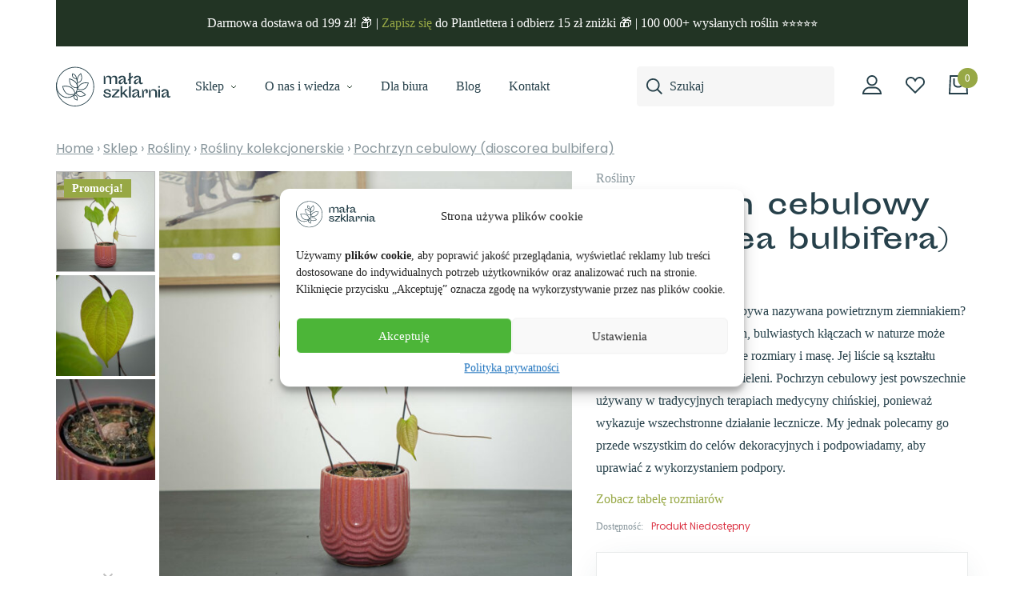

--- FILE ---
content_type: text/html; charset=UTF-8
request_url: https://malaszklarnia.pl/sklep/pochrzyn-cebulowy-dioscorea-bulbifera/
body_size: 49898
content:




<!DOCTYPE html>
<html lang="pl-PL">
<head>
	
		<!-- Google tag (gtag.js) -->
<script type="text/plain" data-service="google-analytics" data-category="statistics" async data-cmplz-src="https://www.googletagmanager.com/gtag/js?id=G-0LS37SHQSV"></script>
<script>
  window.dataLayer = window.dataLayer || [];
  function gtag(){dataLayer.push(arguments);}
  gtag('js', new Date());

  gtag('config', 'G-0LS37SHQSV');
</script>
	
    <meta charset="UTF-8">
    <meta name="viewport" content="width=device-width, initial-scale=1, shrink-to-fit=no">
    <link rel="apple-touch-icon" sizes="180x180" href="/apple-touch-icon.png">
    <link rel="icon" type="image/png" sizes="32x32" href="/favicon-32x32.png">
    <link rel="icon" type="image/png" sizes="16x16" href="/favicon-16x16.png">
    <link rel="manifest" href="/site.webmanifest">
    <link rel="mask-icon" href="/safari-pinned-tab.svg" color="#333333">
    <meta name="msapplication-TileColor" content="#ffffff">
    <meta name="theme-color" content="#ffffff">
	
  <!-- Start Samba.ai cart -->
  <script>
    var isOrderPage = false;
    var _yottlyOnload = _yottlyOnload || [];
    _yottlyOnload.push(function() {

      var products = [];

      
      diffAnalytics.cartInteraction({
        content: products,
        onOrderPage: window.isOrderPage
      });

    });
  </script>

  <script>
  document.addEventListener('DOMContentLoaded', function() {

      document.querySelector('body').addEventListener('added_to_cart', function() {
          sambaaiprefix_reportCartStatusToSamba();
      });

      document.querySelector('body').addEventListener('removed_from_cart', function() {
          sambaaiprefix_reportCartStatusToSamba();
      });

      document.querySelector('body').addEventListener('updated_cart_totals', function() {
          sambaaiprefix_reportCartStatusToSamba();
      });

      var sambaaiprefix_reportCartStatusToSamba = function() {
          var xhr = new XMLHttpRequest();
          xhr.open('POST', 'https://malaszklarnia.pl/wp-admin/admin-ajax.php');
          xhr.setRequestHeader('Content-Type', 'application/x-www-form-urlencoded');
          xhr.onload = function() {
              if (xhr.status === 200 && xhr.responseText) {
                  // Fix possibly buggy AXAJ output
                  var response = xhr.responseText.substring(xhr.responseText.length - 1) == "0" ? xhr.responseText.substring(0, xhr.responseText.length - 1) : xhr.responseText;
                  // Parse JSON
                  response = JSON.parse(response);
                  // Report to Samba
                  diffAnalytics.cartInteraction({
                      content: response,
                      onOrderPage: window.isOrderPage
                  });
              }
          };
          xhr.onerror = function() {
              console.log(xhr.responseText);
              console.log(xhr.statusText);
          };
          xhr.send('action=sambaaiprefix_retrieveWCCartContent');
      };

  });

  </script>
  <!-- End Samba.ai cart -->

    <!-- Start Samba.ai product -->
    <script>
      var _yottlyOnload = _yottlyOnload || [];
      _yottlyOnload.push(function() {

        diffAnalytics.productId("69852")

      });
    </script>
    <!-- End Samba.ai product -->
  <!-- Start Samba.ai newsletter -->
  <script>
    var _yottlyOnload = _yottlyOnload || [];
    _yottlyOnload.push(function() {
      document.addEventListener('DOMContentLoaded', () => {
        const form = document.querySelector('.mailerlite-form form');
        if (form) {
          const formResponse = form.querySelector(".mailerlite-form-response h4");
          form.addEventListener('submit', (e) => {
            const emailInput = form.querySelector('[type="email"]');
            if (emailInput) {
              diffAnalytics.submitPopupEmail(emailInput.value, function(err, value) {
                console.log(value)
                if(!value.emailValid) return;

                if(value.emailKnown){
                  formResponse.classList.add('error');
                  formResponse.innerText = "Ten adres e-mail jest już w bazie";
                } else if(!value.emailKnown) {
                  formResponse.classList.remove('error');
                  formResponse.innerText = "Dziękujemy, do usłyszenia!";
                }
              })
            }
          })
        }
      });
    })
  </script>
  <style>
    .mailerlite-form-loader{
      opacity: 0!important;
      display: none!important
    }

    .mailerlite-form-inputs, .mailerlite-form .mailerlite-subscribe-button-container{
      opacity: 1!important;
      display: flex!important;
    }

    .newsletter .mailerlite-form-response:has(.error){
      border-color: #ebcccc!important;
      background-color: #f2dede!important;
    }
    .newsletter .mailerlite-form-response .error{
      color: #a94442!important
    }
    
  </style>
  <!-- End Samba.ai newsletter -->
<meta name='robots' content='index, follow, max-image-preview:large, max-snippet:-1, max-video-preview:-1' />
<script>window._wca = window._wca || [];</script>

	<!-- This site is optimized with the Yoast SEO plugin v23.4 - https://yoast.com/wordpress/plugins/seo/ -->
	<title>Pochrzyn cebulowy (dioscorea bulbifera) - Mała Szklarnia</title>
	<meta name="description" content="Wiesz, że ta ciekawa roślina bywa nazywana powietrznym ziemniakiem? Ta pnąca roślina o brązowych, bulwiastych kłączach w naturze może osiągać naprawdę imponujące rozmiary i masę. Jej liście są kształtu sercowatego i koloru jasnej zieleni. Pochrzyn cebulowy jest powszechnie używany w tradycyjnych terapiach medycyny chińskiej, ponieważ wykazuje wszechstronne działanie lecznicze. My jednak polecamy go przede wszystkim do celów dekoracyjnych i podpowiadamy, aby uprawiać z wykorzystaniem podpory." />
	<link rel="canonical" href="https://malaszklarnia.pl/sklep/pochrzyn-cebulowy-dioscorea-bulbifera/" />
	<meta property="og:locale" content="pl_PL" />
	<meta property="og:type" content="article" />
	<meta property="og:title" content="Pochrzyn cebulowy (dioscorea bulbifera) - Mała Szklarnia" />
	<meta property="og:description" content="Wiesz, że ta ciekawa roślina bywa nazywana powietrznym ziemniakiem? Ta pnąca roślina o brązowych, bulwiastych kłączach w naturze może osiągać naprawdę imponujące rozmiary i masę. Jej liście są kształtu sercowatego i koloru jasnej zieleni. Pochrzyn cebulowy jest powszechnie używany w tradycyjnych terapiach medycyny chińskiej, ponieważ wykazuje wszechstronne działanie lecznicze. My jednak polecamy go przede wszystkim do celów dekoracyjnych i podpowiadamy, aby uprawiać z wykorzystaniem podpory." />
	<meta property="og:url" content="https://malaszklarnia.pl/sklep/pochrzyn-cebulowy-dioscorea-bulbifera/" />
	<meta property="og:site_name" content="Mała Szklarnia" />
	<meta property="article:publisher" content="https://www.facebook.com/malaszklarnia" />
	<meta property="article:modified_time" content="2024-07-10T10:19:24+00:00" />
	<meta property="og:image" content="https://malaszklarnia.pl/wp-content/uploads/2022/05/DSC06532.jpg" />
	<meta property="og:image:width" content="1193" />
	<meta property="og:image:height" content="1193" />
	<meta property="og:image:type" content="image/jpeg" />
	<meta name="twitter:card" content="summary_large_image" />
	<script type="application/ld+json" class="yoast-schema-graph">{"@context":"https://schema.org","@graph":[{"@type":"WebPage","@id":"https://malaszklarnia.pl/sklep/pochrzyn-cebulowy-dioscorea-bulbifera/","url":"https://malaszklarnia.pl/sklep/pochrzyn-cebulowy-dioscorea-bulbifera/","name":"Pochrzyn cebulowy (dioscorea bulbifera) - Mała Szklarnia","isPartOf":{"@id":"https://malaszklarnia.pl/#website"},"primaryImageOfPage":{"@id":"https://malaszklarnia.pl/sklep/pochrzyn-cebulowy-dioscorea-bulbifera/#primaryimage"},"image":{"@id":"https://malaszklarnia.pl/sklep/pochrzyn-cebulowy-dioscorea-bulbifera/#primaryimage"},"thumbnailUrl":"https://malaszklarnia.pl/wp-content/uploads/2022/05/DSC06532.jpg","datePublished":"2022-05-12T12:36:19+00:00","dateModified":"2024-07-10T10:19:24+00:00","description":"Wiesz, że ta ciekawa roślina bywa nazywana powietrznym ziemniakiem? Ta pnąca roślina o brązowych, bulwiastych kłączach w naturze może osiągać naprawdę imponujące rozmiary i masę. Jej liście są kształtu sercowatego i koloru jasnej zieleni. Pochrzyn cebulowy jest powszechnie używany w tradycyjnych terapiach medycyny chińskiej, ponieważ wykazuje wszechstronne działanie lecznicze. My jednak polecamy go przede wszystkim do celów dekoracyjnych i podpowiadamy, aby uprawiać z wykorzystaniem podpory.","breadcrumb":{"@id":"https://malaszklarnia.pl/sklep/pochrzyn-cebulowy-dioscorea-bulbifera/#breadcrumb"},"inLanguage":"pl-PL","potentialAction":[{"@type":"ReadAction","target":["https://malaszklarnia.pl/sklep/pochrzyn-cebulowy-dioscorea-bulbifera/"]}]},{"@type":"ImageObject","inLanguage":"pl-PL","@id":"https://malaszklarnia.pl/sklep/pochrzyn-cebulowy-dioscorea-bulbifera/#primaryimage","url":"https://malaszklarnia.pl/wp-content/uploads/2022/05/DSC06532.jpg","contentUrl":"https://malaszklarnia.pl/wp-content/uploads/2022/05/DSC06532.jpg","width":1193,"height":1193,"caption":"pochrzyn-cebulowy-dioscorea-bulbifera"},{"@type":"BreadcrumbList","@id":"https://malaszklarnia.pl/sklep/pochrzyn-cebulowy-dioscorea-bulbifera/#breadcrumb","itemListElement":[{"@type":"ListItem","position":1,"name":"Sklep","item":"https://malaszklarnia.pl/sklep/"},{"@type":"ListItem","position":2,"name":"Pochrzyn cebulowy (dioscorea bulbifera)"}]},{"@type":"WebSite","@id":"https://malaszklarnia.pl/#website","url":"https://malaszklarnia.pl/","name":"Mała Szklarnia","description":"Sklep z roślinami we Wrocławiu i online. Rośliny doniczkowe, osłonki i doniczki, akcesoria do roślin. Szybka i bezpieczna wysyłka. Zapraszamy do Małej Szklarni!","publisher":{"@id":"https://malaszklarnia.pl/#organization"},"potentialAction":[{"@type":"SearchAction","target":{"@type":"EntryPoint","urlTemplate":"https://malaszklarnia.pl/?s={search_term_string}"},"query-input":{"@type":"PropertyValueSpecification","valueRequired":true,"valueName":"search_term_string"}}],"inLanguage":"pl-PL"},{"@type":"Organization","@id":"https://malaszklarnia.pl/#organization","name":"Mała Szklarnia Sp. z o.o.","alternateName":"Mała Szklarnia","url":"https://malaszklarnia.pl/","logo":{"@type":"ImageObject","inLanguage":"pl-PL","@id":"https://malaszklarnia.pl/#/schema/logo/image/","url":"https://malaszklarnia.pl/wp-content/uploads/2020/03/placeholder.png","contentUrl":"https://malaszklarnia.pl/wp-content/uploads/2020/03/placeholder.png","width":800,"height":800,"caption":"Mała Szklarnia Sp. z o.o."},"image":{"@id":"https://malaszklarnia.pl/#/schema/logo/image/"},"sameAs":["https://www.facebook.com/malaszklarnia","https://www.instagram.com/malaszklarnia/","https://www.youtube.com/malaszklarnia","https://www.tiktok.com/@malaszklarnia.pl"]}]}</script>
	<!-- / Yoast SEO plugin. -->


<link rel='dns-prefetch' href='//yottlyscript.com' />
<link rel='dns-prefetch' href='//stats.wp.com' />
<script type="text/javascript">
/* <![CDATA[ */
window._wpemojiSettings = {"baseUrl":"https:\/\/s.w.org\/images\/core\/emoji\/15.0.3\/72x72\/","ext":".png","svgUrl":"https:\/\/s.w.org\/images\/core\/emoji\/15.0.3\/svg\/","svgExt":".svg","source":{"concatemoji":"https:\/\/malaszklarnia.pl\/wp-includes\/js\/wp-emoji-release.min.js?ver=6.6.1"}};
/*! This file is auto-generated */
!function(i,n){var o,s,e;function c(e){try{var t={supportTests:e,timestamp:(new Date).valueOf()};sessionStorage.setItem(o,JSON.stringify(t))}catch(e){}}function p(e,t,n){e.clearRect(0,0,e.canvas.width,e.canvas.height),e.fillText(t,0,0);var t=new Uint32Array(e.getImageData(0,0,e.canvas.width,e.canvas.height).data),r=(e.clearRect(0,0,e.canvas.width,e.canvas.height),e.fillText(n,0,0),new Uint32Array(e.getImageData(0,0,e.canvas.width,e.canvas.height).data));return t.every(function(e,t){return e===r[t]})}function u(e,t,n){switch(t){case"flag":return n(e,"\ud83c\udff3\ufe0f\u200d\u26a7\ufe0f","\ud83c\udff3\ufe0f\u200b\u26a7\ufe0f")?!1:!n(e,"\ud83c\uddfa\ud83c\uddf3","\ud83c\uddfa\u200b\ud83c\uddf3")&&!n(e,"\ud83c\udff4\udb40\udc67\udb40\udc62\udb40\udc65\udb40\udc6e\udb40\udc67\udb40\udc7f","\ud83c\udff4\u200b\udb40\udc67\u200b\udb40\udc62\u200b\udb40\udc65\u200b\udb40\udc6e\u200b\udb40\udc67\u200b\udb40\udc7f");case"emoji":return!n(e,"\ud83d\udc26\u200d\u2b1b","\ud83d\udc26\u200b\u2b1b")}return!1}function f(e,t,n){var r="undefined"!=typeof WorkerGlobalScope&&self instanceof WorkerGlobalScope?new OffscreenCanvas(300,150):i.createElement("canvas"),a=r.getContext("2d",{willReadFrequently:!0}),o=(a.textBaseline="top",a.font="600 32px Arial",{});return e.forEach(function(e){o[e]=t(a,e,n)}),o}function t(e){var t=i.createElement("script");t.src=e,t.defer=!0,i.head.appendChild(t)}"undefined"!=typeof Promise&&(o="wpEmojiSettingsSupports",s=["flag","emoji"],n.supports={everything:!0,everythingExceptFlag:!0},e=new Promise(function(e){i.addEventListener("DOMContentLoaded",e,{once:!0})}),new Promise(function(t){var n=function(){try{var e=JSON.parse(sessionStorage.getItem(o));if("object"==typeof e&&"number"==typeof e.timestamp&&(new Date).valueOf()<e.timestamp+604800&&"object"==typeof e.supportTests)return e.supportTests}catch(e){}return null}();if(!n){if("undefined"!=typeof Worker&&"undefined"!=typeof OffscreenCanvas&&"undefined"!=typeof URL&&URL.createObjectURL&&"undefined"!=typeof Blob)try{var e="postMessage("+f.toString()+"("+[JSON.stringify(s),u.toString(),p.toString()].join(",")+"));",r=new Blob([e],{type:"text/javascript"}),a=new Worker(URL.createObjectURL(r),{name:"wpTestEmojiSupports"});return void(a.onmessage=function(e){c(n=e.data),a.terminate(),t(n)})}catch(e){}c(n=f(s,u,p))}t(n)}).then(function(e){for(var t in e)n.supports[t]=e[t],n.supports.everything=n.supports.everything&&n.supports[t],"flag"!==t&&(n.supports.everythingExceptFlag=n.supports.everythingExceptFlag&&n.supports[t]);n.supports.everythingExceptFlag=n.supports.everythingExceptFlag&&!n.supports.flag,n.DOMReady=!1,n.readyCallback=function(){n.DOMReady=!0}}).then(function(){return e}).then(function(){var e;n.supports.everything||(n.readyCallback(),(e=n.source||{}).concatemoji?t(e.concatemoji):e.wpemoji&&e.twemoji&&(t(e.twemoji),t(e.wpemoji)))}))}((window,document),window._wpemojiSettings);
/* ]]> */
</script>
<link rel='stylesheet' id='wp-components-css' href='https://malaszklarnia.pl/wp-includes/css/dist/components/style.min.css?ver=6.6.1' type='text/css' media='all' />
<link rel='stylesheet' id='woocommerce-dhl-blocks-integration-frontend-css' href='https://malaszklarnia.pl/wp-content/plugins/woocommerce-dhl/build/point-selection-block-frontend.css?ver=1760079837' type='text/css' media='all' />
<link rel='stylesheet' id='woocommerce-dhl-blocks-integration-editor-css' href='https://malaszklarnia.pl/wp-content/plugins/woocommerce-dhl/build/point-selection-block.css?ver=1760079837' type='text/css' media='all' />
<style id='wp-emoji-styles-inline-css' type='text/css'>

	img.wp-smiley, img.emoji {
		display: inline !important;
		border: none !important;
		box-shadow: none !important;
		height: 1em !important;
		width: 1em !important;
		margin: 0 0.07em !important;
		vertical-align: -0.1em !important;
		background: none !important;
		padding: 0 !important;
	}
</style>
<link rel='stylesheet' id='wp-block-library-css' href='https://malaszklarnia.pl/wp-includes/css/dist/block-library/style.min.css?ver=6.6.1' type='text/css' media='all' />
<style id='innovation-blocks-text-and-image-grid-style-inline-css' type='text/css'>
.wp-block-innovation-blocks-text-and-image-grid{padding:2.5rem 0}@media screen and (min-width:782px){.wp-block-innovation-blocks-text-and-image-grid{padding:2.5rem 0 4.5rem}}.wp-block-innovation-blocks-text-and-image-grid>.wp-block-columns{margin-bottom:0}.wp-block-innovation-blocks-text-and-image-grid>.wp-block-columns>.wp-block-column>:first-child{margin-top:0}.wp-block-innovation-blocks-text-and-image-grid>.wp-block-columns>.wp-block-column>:last-child{margin-bottom:0}@media screen and (min-width:782px){.wp-block-innovation-blocks-text-and-image-grid>.wp-block-columns>.wp-block-column:first-of-type{flex-basis:360px;flex-grow:0}}@media screen and (min-width:980px){.wp-block-innovation-blocks-text-and-image-grid>.wp-block-columns>.wp-block-column:first-of-type{flex-basis:430px}}.wp-block-innovation-blocks-text-and-image-grid>.wp-block-columns>.wp-block-column:first-of-type h2{color:#26404a;font-size:24px}@media screen and (max-width:calc(782px - 1px)){.wp-block-innovation-blocks-text-and-image-grid>.wp-block-columns>.wp-block-column:nth-of-type(2){display:grid;gap:1.875rem;grid-template-columns:1fr 1fr;margin-left:auto;margin-right:auto;max-width:30rem;order:-1}}@media screen and (min-width:782px){.wp-block-innovation-blocks-text-and-image-grid>.wp-block-columns>.wp-block-column:nth-of-type(2){align-items:center;display:flex;flex-direction:column;flex-wrap:wrap-reverse;justify-content:center;margin:-1rem;max-height:50rem;max-height:46rem;min-height:30rem}}@media screen and (min-width:980px){.wp-block-innovation-blocks-text-and-image-grid>.wp-block-columns>.wp-block-column:nth-of-type(2){max-height:63rem;min-height:50rem}}.wp-block-innovation-blocks-text-and-image-grid>.wp-block-columns>.wp-block-column:nth-of-type(2) .wp-block-image{margin-bottom:0}@media screen and (min-width:782px){.wp-block-innovation-blocks-text-and-image-grid>.wp-block-columns>.wp-block-column:nth-of-type(2) .wp-block-image{padding:1rem;width:calc(50% - 2rem)}}@media screen and (max-width:calc(782px - 1px)){.wp-block-innovation-blocks-text-and-image-grid>.wp-block-columns>.wp-block-column:nth-of-type(2) .wp-block-image:nth-of-type(3n - 2){grid-column:1/span 2}}.wp-block-innovation-blocks-text-and-image-grid>.wp-block-columns>.wp-block-column:nth-of-type(2) .wp-block-image img{height:100%;-o-object-fit:cover;object-fit:cover;width:100%}.wp-block-innovation-blocks-image-and-text-banner{padding:3.75rem 0;position:relative}.wp-block-innovation-blocks-image-and-text-banner:before{background-color:#ece5dc;content:"";height:100%;left:50%;position:absolute;top:0;transform:translateX(-50%);width:100vw;z-index:-1}.wp-block-innovation-blocks-image-and-text-banner>.wp-block-columns{align-items:center!important;margin-bottom:0}.wp-block-innovation-blocks-image-and-text-banner>.wp-block-columns>.wp-block-column:first-of-type>.wp-block-image{margin-bottom:0}.wp-block-innovation-blocks-image-and-text-banner>.wp-block-columns>.wp-block-column:nth-of-type(2) h2{color:#26404a;font-size:1.125rem;font-weight:400;letter-spacing:-.02em;line-height:1.4;margin-bottom:1.66rem;margin-top:0}@media screen and (min-width:980px){.wp-block-innovation-blocks-image-and-text-banner>.wp-block-columns>.wp-block-column:nth-of-type(2) h2{font-size:1.625rem}}@media screen and (min-width:1200px){.wp-block-innovation-blocks-image-and-text-banner>.wp-block-columns>.wp-block-column:nth-of-type(2) h2{font-size:2.25rem}}.wp-block-innovation-blocks-image-and-text-banner>.wp-block-columns>.wp-block-column:nth-of-type(2) h4{font-family:Sora,sans-serif;font-size:1.125rem;font-weight:300;margin:0 0 1rem}@media screen and (min-width:980px){.wp-block-innovation-blocks-image-and-text-banner>.wp-block-columns>.wp-block-column:nth-of-type(2) h4{font-size:1.25rem}}.wp-block-innovation-blocks-image-and-text-banner>.wp-block-columns>.wp-block-column:nth-of-type(2) .wp-element-button{align-items:center;background-color:#97a845;border:1px solid #97a845;border-radius:4px;color:#fff;cursor:pointer;display:flex;font-size:16px;font-weight:500;justify-content:center;padding:18px 25px;text-align:center;text-decoration:none}.wp-block-innovation-blocks-image-and-text-banner>.wp-block-columns>.wp-block-column:nth-of-type(2) .wp-element-button:hover{background:linear-gradient(0deg,rgba(132,241,64,.4),rgba(132,241,64,.4)),#97a845;border:1px solid #97a845}.wp-block-innovation-blocks-image-and-text-banner>.wp-block-columns>.wp-block-column:nth-of-type(2) .wp-element-button:active{background:linear-gradient(0deg,rgba(132,241,64,.6),rgba(132,241,64,.6)),#97a845}.wp-block-innovation-blocks-image-and-text-banner>.wp-block-columns>.wp-block-column:nth-of-type(2) .wp-element-button:disabled,.wp-block-innovation-blocks-image-and-text-banner>.wp-block-columns>.wp-block-column:nth-of-type(2) .wp-element-button[disabled]{background-color:rgba(38,64,74,.1);border:0;color:rgba(38,64,74,.55)}@media screen and (max-width:calc(576px - 1px)){.wp-block-innovation-blocks-image-and-text-banner>.wp-block-columns>.wp-block-column:nth-of-type(2) .wp-block-button,.wp-block-innovation-blocks-image-and-text-banner>.wp-block-columns>.wp-block-column:nth-of-type(2) .wp-block-buttons{width:100%}}

</style>
<style id='innovation-blocks-image-and-text-banner-style-inline-css' type='text/css'>
.wp-block-innovation-blocks-text-and-image-grid{padding:2.5rem 0}@media screen and (min-width:782px){.wp-block-innovation-blocks-text-and-image-grid{padding:2.5rem 0 4.5rem}}.wp-block-innovation-blocks-text-and-image-grid>.wp-block-columns{margin-bottom:0}.wp-block-innovation-blocks-text-and-image-grid>.wp-block-columns>.wp-block-column>:first-child{margin-top:0}.wp-block-innovation-blocks-text-and-image-grid>.wp-block-columns>.wp-block-column>:last-child{margin-bottom:0}@media screen and (min-width:782px){.wp-block-innovation-blocks-text-and-image-grid>.wp-block-columns>.wp-block-column:first-of-type{flex-basis:360px;flex-grow:0}}@media screen and (min-width:980px){.wp-block-innovation-blocks-text-and-image-grid>.wp-block-columns>.wp-block-column:first-of-type{flex-basis:430px}}.wp-block-innovation-blocks-text-and-image-grid>.wp-block-columns>.wp-block-column:first-of-type h2{color:#26404a;font-size:24px}@media screen and (max-width:calc(782px - 1px)){.wp-block-innovation-blocks-text-and-image-grid>.wp-block-columns>.wp-block-column:nth-of-type(2){display:grid;gap:1.875rem;grid-template-columns:1fr 1fr;margin-left:auto;margin-right:auto;max-width:30rem;order:-1}}@media screen and (min-width:782px){.wp-block-innovation-blocks-text-and-image-grid>.wp-block-columns>.wp-block-column:nth-of-type(2){align-items:center;display:flex;flex-direction:column;flex-wrap:wrap-reverse;justify-content:center;margin:-1rem;max-height:50rem;max-height:46rem;min-height:30rem}}@media screen and (min-width:980px){.wp-block-innovation-blocks-text-and-image-grid>.wp-block-columns>.wp-block-column:nth-of-type(2){max-height:63rem;min-height:50rem}}.wp-block-innovation-blocks-text-and-image-grid>.wp-block-columns>.wp-block-column:nth-of-type(2) .wp-block-image{margin-bottom:0}@media screen and (min-width:782px){.wp-block-innovation-blocks-text-and-image-grid>.wp-block-columns>.wp-block-column:nth-of-type(2) .wp-block-image{padding:1rem;width:calc(50% - 2rem)}}@media screen and (max-width:calc(782px - 1px)){.wp-block-innovation-blocks-text-and-image-grid>.wp-block-columns>.wp-block-column:nth-of-type(2) .wp-block-image:nth-of-type(3n - 2){grid-column:1/span 2}}.wp-block-innovation-blocks-text-and-image-grid>.wp-block-columns>.wp-block-column:nth-of-type(2) .wp-block-image img{height:100%;-o-object-fit:cover;object-fit:cover;width:100%}.wp-block-innovation-blocks-image-and-text-banner{padding:3.75rem 0;position:relative}.wp-block-innovation-blocks-image-and-text-banner:before{background-color:#ece5dc;content:"";height:100%;left:50%;position:absolute;top:0;transform:translateX(-50%);width:100vw;z-index:-1}.wp-block-innovation-blocks-image-and-text-banner>.wp-block-columns{align-items:center!important;margin-bottom:0}.wp-block-innovation-blocks-image-and-text-banner>.wp-block-columns>.wp-block-column:first-of-type>.wp-block-image{margin-bottom:0}.wp-block-innovation-blocks-image-and-text-banner>.wp-block-columns>.wp-block-column:nth-of-type(2) h2{color:#26404a;font-size:1.125rem;font-weight:400;letter-spacing:-.02em;line-height:1.4;margin-bottom:1.66rem;margin-top:0}@media screen and (min-width:980px){.wp-block-innovation-blocks-image-and-text-banner>.wp-block-columns>.wp-block-column:nth-of-type(2) h2{font-size:1.625rem}}@media screen and (min-width:1200px){.wp-block-innovation-blocks-image-and-text-banner>.wp-block-columns>.wp-block-column:nth-of-type(2) h2{font-size:2.25rem}}.wp-block-innovation-blocks-image-and-text-banner>.wp-block-columns>.wp-block-column:nth-of-type(2) h4{font-family:Sora,sans-serif;font-size:1.125rem;font-weight:300;margin:0 0 1rem}@media screen and (min-width:980px){.wp-block-innovation-blocks-image-and-text-banner>.wp-block-columns>.wp-block-column:nth-of-type(2) h4{font-size:1.25rem}}.wp-block-innovation-blocks-image-and-text-banner>.wp-block-columns>.wp-block-column:nth-of-type(2) .wp-element-button{align-items:center;background-color:#97a845;border:1px solid #97a845;border-radius:4px;color:#fff;cursor:pointer;display:flex;font-size:16px;font-weight:500;justify-content:center;padding:18px 25px;text-align:center;text-decoration:none}.wp-block-innovation-blocks-image-and-text-banner>.wp-block-columns>.wp-block-column:nth-of-type(2) .wp-element-button:hover{background:linear-gradient(0deg,rgba(132,241,64,.4),rgba(132,241,64,.4)),#97a845;border:1px solid #97a845}.wp-block-innovation-blocks-image-and-text-banner>.wp-block-columns>.wp-block-column:nth-of-type(2) .wp-element-button:active{background:linear-gradient(0deg,rgba(132,241,64,.6),rgba(132,241,64,.6)),#97a845}.wp-block-innovation-blocks-image-and-text-banner>.wp-block-columns>.wp-block-column:nth-of-type(2) .wp-element-button:disabled,.wp-block-innovation-blocks-image-and-text-banner>.wp-block-columns>.wp-block-column:nth-of-type(2) .wp-element-button[disabled]{background-color:rgba(38,64,74,.1);border:0;color:rgba(38,64,74,.55)}@media screen and (max-width:calc(576px - 1px)){.wp-block-innovation-blocks-image-and-text-banner>.wp-block-columns>.wp-block-column:nth-of-type(2) .wp-block-button,.wp-block-innovation-blocks-image-and-text-banner>.wp-block-columns>.wp-block-column:nth-of-type(2) .wp-block-buttons{width:100%}}

</style>
<link rel='stylesheet' id='mediaelement-css' href='https://malaszklarnia.pl/wp-includes/js/mediaelement/mediaelementplayer-legacy.min.css?ver=4.2.17' type='text/css' media='all' />
<link rel='stylesheet' id='wp-mediaelement-css' href='https://malaszklarnia.pl/wp-includes/js/mediaelement/wp-mediaelement.min.css?ver=6.6.1' type='text/css' media='all' />
<style id='jetpack-sharing-buttons-style-inline-css' type='text/css'>
.jetpack-sharing-buttons__services-list{display:flex;flex-direction:row;flex-wrap:wrap;gap:0;list-style-type:none;margin:5px;padding:0}.jetpack-sharing-buttons__services-list.has-small-icon-size{font-size:12px}.jetpack-sharing-buttons__services-list.has-normal-icon-size{font-size:16px}.jetpack-sharing-buttons__services-list.has-large-icon-size{font-size:24px}.jetpack-sharing-buttons__services-list.has-huge-icon-size{font-size:36px}@media print{.jetpack-sharing-buttons__services-list{display:none!important}}.editor-styles-wrapper .wp-block-jetpack-sharing-buttons{gap:0;padding-inline-start:0}ul.jetpack-sharing-buttons__services-list.has-background{padding:1.25em 2.375em}
</style>
<style id='global-styles-inline-css' type='text/css'>
:root{--wp--preset--aspect-ratio--square: 1;--wp--preset--aspect-ratio--4-3: 4/3;--wp--preset--aspect-ratio--3-4: 3/4;--wp--preset--aspect-ratio--3-2: 3/2;--wp--preset--aspect-ratio--2-3: 2/3;--wp--preset--aspect-ratio--16-9: 16/9;--wp--preset--aspect-ratio--9-16: 9/16;--wp--preset--color--black: #000000;--wp--preset--color--cyan-bluish-gray: #abb8c3;--wp--preset--color--white: #ffffff;--wp--preset--color--pale-pink: #f78da7;--wp--preset--color--vivid-red: #cf2e2e;--wp--preset--color--luminous-vivid-orange: #ff6900;--wp--preset--color--luminous-vivid-amber: #fcb900;--wp--preset--color--light-green-cyan: #7bdcb5;--wp--preset--color--vivid-green-cyan: #00d084;--wp--preset--color--pale-cyan-blue: #8ed1fc;--wp--preset--color--vivid-cyan-blue: #0693e3;--wp--preset--color--vivid-purple: #9b51e0;--wp--preset--gradient--vivid-cyan-blue-to-vivid-purple: linear-gradient(135deg,rgba(6,147,227,1) 0%,rgb(155,81,224) 100%);--wp--preset--gradient--light-green-cyan-to-vivid-green-cyan: linear-gradient(135deg,rgb(122,220,180) 0%,rgb(0,208,130) 100%);--wp--preset--gradient--luminous-vivid-amber-to-luminous-vivid-orange: linear-gradient(135deg,rgba(252,185,0,1) 0%,rgba(255,105,0,1) 100%);--wp--preset--gradient--luminous-vivid-orange-to-vivid-red: linear-gradient(135deg,rgba(255,105,0,1) 0%,rgb(207,46,46) 100%);--wp--preset--gradient--very-light-gray-to-cyan-bluish-gray: linear-gradient(135deg,rgb(238,238,238) 0%,rgb(169,184,195) 100%);--wp--preset--gradient--cool-to-warm-spectrum: linear-gradient(135deg,rgb(74,234,220) 0%,rgb(151,120,209) 20%,rgb(207,42,186) 40%,rgb(238,44,130) 60%,rgb(251,105,98) 80%,rgb(254,248,76) 100%);--wp--preset--gradient--blush-light-purple: linear-gradient(135deg,rgb(255,206,236) 0%,rgb(152,150,240) 100%);--wp--preset--gradient--blush-bordeaux: linear-gradient(135deg,rgb(254,205,165) 0%,rgb(254,45,45) 50%,rgb(107,0,62) 100%);--wp--preset--gradient--luminous-dusk: linear-gradient(135deg,rgb(255,203,112) 0%,rgb(199,81,192) 50%,rgb(65,88,208) 100%);--wp--preset--gradient--pale-ocean: linear-gradient(135deg,rgb(255,245,203) 0%,rgb(182,227,212) 50%,rgb(51,167,181) 100%);--wp--preset--gradient--electric-grass: linear-gradient(135deg,rgb(202,248,128) 0%,rgb(113,206,126) 100%);--wp--preset--gradient--midnight: linear-gradient(135deg,rgb(2,3,129) 0%,rgb(40,116,252) 100%);--wp--preset--font-size--small: 13px;--wp--preset--font-size--medium: 20px;--wp--preset--font-size--large: 36px;--wp--preset--font-size--x-large: 42px;--wp--preset--font-family--sora: "Sora", sans-serif;--wp--preset--font-family--sporting-grotesque: "Sporting Grotesque Regular", sans-serif;--wp--preset--font-family--inter: "Inter", sans-serif;--wp--preset--font-family--cardo: Cardo;--wp--preset--spacing--20: 0.44rem;--wp--preset--spacing--30: 0.67rem;--wp--preset--spacing--40: 1rem;--wp--preset--spacing--50: 1.5rem;--wp--preset--spacing--60: 2.25rem;--wp--preset--spacing--70: 3.38rem;--wp--preset--spacing--80: 5.06rem;--wp--preset--shadow--natural: 6px 6px 9px rgba(0, 0, 0, 0.2);--wp--preset--shadow--deep: 12px 12px 50px rgba(0, 0, 0, 0.4);--wp--preset--shadow--sharp: 6px 6px 0px rgba(0, 0, 0, 0.2);--wp--preset--shadow--outlined: 6px 6px 0px -3px rgba(255, 255, 255, 1), 6px 6px rgba(0, 0, 0, 1);--wp--preset--shadow--crisp: 6px 6px 0px rgba(0, 0, 0, 1);}:where(body) { margin: 0; }.wp-site-blocks > .alignleft { float: left; margin-right: 2em; }.wp-site-blocks > .alignright { float: right; margin-left: 2em; }.wp-site-blocks > .aligncenter { justify-content: center; margin-left: auto; margin-right: auto; }:where(.is-layout-flex){gap: 0.5em;}:where(.is-layout-grid){gap: 0.5em;}.is-layout-flow > .alignleft{float: left;margin-inline-start: 0;margin-inline-end: 2em;}.is-layout-flow > .alignright{float: right;margin-inline-start: 2em;margin-inline-end: 0;}.is-layout-flow > .aligncenter{margin-left: auto !important;margin-right: auto !important;}.is-layout-constrained > .alignleft{float: left;margin-inline-start: 0;margin-inline-end: 2em;}.is-layout-constrained > .alignright{float: right;margin-inline-start: 2em;margin-inline-end: 0;}.is-layout-constrained > .aligncenter{margin-left: auto !important;margin-right: auto !important;}.is-layout-constrained > :where(:not(.alignleft):not(.alignright):not(.alignfull)){margin-left: auto !important;margin-right: auto !important;}body .is-layout-flex{display: flex;}.is-layout-flex{flex-wrap: wrap;align-items: center;}.is-layout-flex > :is(*, div){margin: 0;}body .is-layout-grid{display: grid;}.is-layout-grid > :is(*, div){margin: 0;}:root :where(body){padding-top: 0px;padding-right: 0px;padding-bottom: 0px;padding-left: 0px;}a:where(:not(.wp-element-button)){text-decoration: underline;}:root :where(.wp-element-button, .wp-block-button__link){background-color: #32373c;border-width: 0;color: #fff;font-family: inherit;font-size: inherit;line-height: inherit;padding: calc(0.667em + 2px) calc(1.333em + 2px);text-decoration: none;}.has-black-color{color: var(--wp--preset--color--black) !important;}.has-cyan-bluish-gray-color{color: var(--wp--preset--color--cyan-bluish-gray) !important;}.has-white-color{color: var(--wp--preset--color--white) !important;}.has-pale-pink-color{color: var(--wp--preset--color--pale-pink) !important;}.has-vivid-red-color{color: var(--wp--preset--color--vivid-red) !important;}.has-luminous-vivid-orange-color{color: var(--wp--preset--color--luminous-vivid-orange) !important;}.has-luminous-vivid-amber-color{color: var(--wp--preset--color--luminous-vivid-amber) !important;}.has-light-green-cyan-color{color: var(--wp--preset--color--light-green-cyan) !important;}.has-vivid-green-cyan-color{color: var(--wp--preset--color--vivid-green-cyan) !important;}.has-pale-cyan-blue-color{color: var(--wp--preset--color--pale-cyan-blue) !important;}.has-vivid-cyan-blue-color{color: var(--wp--preset--color--vivid-cyan-blue) !important;}.has-vivid-purple-color{color: var(--wp--preset--color--vivid-purple) !important;}.has-black-background-color{background-color: var(--wp--preset--color--black) !important;}.has-cyan-bluish-gray-background-color{background-color: var(--wp--preset--color--cyan-bluish-gray) !important;}.has-white-background-color{background-color: var(--wp--preset--color--white) !important;}.has-pale-pink-background-color{background-color: var(--wp--preset--color--pale-pink) !important;}.has-vivid-red-background-color{background-color: var(--wp--preset--color--vivid-red) !important;}.has-luminous-vivid-orange-background-color{background-color: var(--wp--preset--color--luminous-vivid-orange) !important;}.has-luminous-vivid-amber-background-color{background-color: var(--wp--preset--color--luminous-vivid-amber) !important;}.has-light-green-cyan-background-color{background-color: var(--wp--preset--color--light-green-cyan) !important;}.has-vivid-green-cyan-background-color{background-color: var(--wp--preset--color--vivid-green-cyan) !important;}.has-pale-cyan-blue-background-color{background-color: var(--wp--preset--color--pale-cyan-blue) !important;}.has-vivid-cyan-blue-background-color{background-color: var(--wp--preset--color--vivid-cyan-blue) !important;}.has-vivid-purple-background-color{background-color: var(--wp--preset--color--vivid-purple) !important;}.has-black-border-color{border-color: var(--wp--preset--color--black) !important;}.has-cyan-bluish-gray-border-color{border-color: var(--wp--preset--color--cyan-bluish-gray) !important;}.has-white-border-color{border-color: var(--wp--preset--color--white) !important;}.has-pale-pink-border-color{border-color: var(--wp--preset--color--pale-pink) !important;}.has-vivid-red-border-color{border-color: var(--wp--preset--color--vivid-red) !important;}.has-luminous-vivid-orange-border-color{border-color: var(--wp--preset--color--luminous-vivid-orange) !important;}.has-luminous-vivid-amber-border-color{border-color: var(--wp--preset--color--luminous-vivid-amber) !important;}.has-light-green-cyan-border-color{border-color: var(--wp--preset--color--light-green-cyan) !important;}.has-vivid-green-cyan-border-color{border-color: var(--wp--preset--color--vivid-green-cyan) !important;}.has-pale-cyan-blue-border-color{border-color: var(--wp--preset--color--pale-cyan-blue) !important;}.has-vivid-cyan-blue-border-color{border-color: var(--wp--preset--color--vivid-cyan-blue) !important;}.has-vivid-purple-border-color{border-color: var(--wp--preset--color--vivid-purple) !important;}.has-vivid-cyan-blue-to-vivid-purple-gradient-background{background: var(--wp--preset--gradient--vivid-cyan-blue-to-vivid-purple) !important;}.has-light-green-cyan-to-vivid-green-cyan-gradient-background{background: var(--wp--preset--gradient--light-green-cyan-to-vivid-green-cyan) !important;}.has-luminous-vivid-amber-to-luminous-vivid-orange-gradient-background{background: var(--wp--preset--gradient--luminous-vivid-amber-to-luminous-vivid-orange) !important;}.has-luminous-vivid-orange-to-vivid-red-gradient-background{background: var(--wp--preset--gradient--luminous-vivid-orange-to-vivid-red) !important;}.has-very-light-gray-to-cyan-bluish-gray-gradient-background{background: var(--wp--preset--gradient--very-light-gray-to-cyan-bluish-gray) !important;}.has-cool-to-warm-spectrum-gradient-background{background: var(--wp--preset--gradient--cool-to-warm-spectrum) !important;}.has-blush-light-purple-gradient-background{background: var(--wp--preset--gradient--blush-light-purple) !important;}.has-blush-bordeaux-gradient-background{background: var(--wp--preset--gradient--blush-bordeaux) !important;}.has-luminous-dusk-gradient-background{background: var(--wp--preset--gradient--luminous-dusk) !important;}.has-pale-ocean-gradient-background{background: var(--wp--preset--gradient--pale-ocean) !important;}.has-electric-grass-gradient-background{background: var(--wp--preset--gradient--electric-grass) !important;}.has-midnight-gradient-background{background: var(--wp--preset--gradient--midnight) !important;}.has-small-font-size{font-size: var(--wp--preset--font-size--small) !important;}.has-medium-font-size{font-size: var(--wp--preset--font-size--medium) !important;}.has-large-font-size{font-size: var(--wp--preset--font-size--large) !important;}.has-x-large-font-size{font-size: var(--wp--preset--font-size--x-large) !important;}.has-sora-font-family{font-family: var(--wp--preset--font-family--sora) !important;}.has-sporting-grotesque-font-family{font-family: var(--wp--preset--font-family--sporting-grotesque) !important;}.has-inter-font-family{font-family: var(--wp--preset--font-family--inter) !important;}.has-cardo-font-family{font-family: var(--wp--preset--font-family--cardo) !important;}
:where(.wp-block-post-template.is-layout-flex){gap: 1.25em;}:where(.wp-block-post-template.is-layout-grid){gap: 1.25em;}
:where(.wp-block-columns.is-layout-flex){gap: 2em;}:where(.wp-block-columns.is-layout-grid){gap: 2em;}
:root :where(.wp-block-pullquote){font-size: 1.5em;line-height: 1.6;}
</style>
<link rel='stylesheet' id='contact-form-7-css' href='https://malaszklarnia.pl/wp-content/plugins/contact-form-7/includes/css/styles.css?ver=5.9.8' type='text/css' media='all' />
<link rel='stylesheet' id='mailerlite_forms.css-css' href='https://malaszklarnia.pl/wp-content/plugins/official-mailerlite-sign-up-forms/assets/css/mailerlite_forms.css?ver=1.7.13' type='text/css' media='all' />
<link rel='stylesheet' id='pay_by_paynow_pl_styles-css' href='https://malaszklarnia.pl/wp-content/plugins/pay-by-paynow-pl/assets/css/front.css?ver=2.5.5' type='text/css' media='all' />
<link rel='stylesheet' id='tpay_gateway_css-css' href='https://malaszklarnia.pl/wp-content/plugins/tpay-woocommerce/views/assets/main.css?ver=1770041628' type='text/css' media='all' />
<link rel='stylesheet' id='woof-css' href='https://malaszklarnia.pl/wp-content/plugins/woocommerce-products-filter/css/front.css?ver=3.3.2' type='text/css' media='all' />
<style id='woof-inline-css' type='text/css'>

.woof_products_top_panel li span, .woof_products_top_panel2 li span{background: url(https://malaszklarnia.pl/wp-content/plugins/woocommerce-products-filter/img/delete.png);background-size: 14px 14px;background-repeat: no-repeat;background-position: right;}
.woof_edit_view{
                    display: none;
                }

</style>
<link rel='stylesheet' id='woof_by_instock_html_items-css' href='https://malaszklarnia.pl/wp-content/plugins/woocommerce-products-filter/ext/by_instock/css/by_instock.css?ver=3.3.2' type='text/css' media='all' />
<link rel='stylesheet' id='woof_label_html_items-css' href='https://malaszklarnia.pl/wp-content/plugins/woocommerce-products-filter/ext/label/css/html_types/label.css?ver=3.3.2' type='text/css' media='all' />
<link rel='stylesheet' id='woocommerce-layout-css' href='https://malaszklarnia.pl/wp-content/plugins/woocommerce/assets/css/woocommerce-layout.css?ver=9.2.4' type='text/css' media='all' />
<style id='woocommerce-layout-inline-css' type='text/css'>

	.infinite-scroll .woocommerce-pagination {
		display: none;
	}
</style>
<link rel='stylesheet' id='woocommerce-smallscreen-css' href='https://malaszklarnia.pl/wp-content/plugins/woocommerce/assets/css/woocommerce-smallscreen.css?ver=9.2.4' type='text/css' media='only screen and (max-width: 768px)' />
<link rel='stylesheet' id='woocommerce-general-css' href='https://malaszklarnia.pl/wp-content/plugins/woocommerce/assets/css/woocommerce.css?ver=9.2.4' type='text/css' media='all' />
<style id='woocommerce-inline-inline-css' type='text/css'>
.woocommerce form .form-row .required { visibility: visible; }
</style>
<link rel='stylesheet' id='cmplz-general-css' href='https://malaszklarnia.pl/wp-content/plugins/complianz-gdpr/assets/css/cookieblocker.min.css?ver=1760079795' type='text/css' media='all' />
<link rel='stylesheet' id='is-mala-szklarnia-theme-configurator-cookie-bar-css' href='https://malaszklarnia.pl/wp-content/plugins/is_mala_szklarnia_theme_configurator/assets/css/cookie-bar.css?ver=1.0.2' type='text/css' media='all' />
<link rel='stylesheet' id='is-mala-szklarnia-theme-configurator-frontend-css' href='https://malaszklarnia.pl/wp-content/plugins/is_mala_szklarnia_theme_configurator/assets/css/frontend.css?ver=1.0.2' type='text/css' media='all' />
<link rel='stylesheet' id='select2-css' href='https://malaszklarnia.pl/wp-content/plugins/woocommerce/assets/css/select2.css?ver=9.2.4' type='text/css' media='all' />
<link rel='stylesheet' id='related-styles-css' href='https://malaszklarnia.pl/wp-content/plugins/woo-mailerlite/includes/../public/css/style.css?ver=6.6.1' type='text/css' media='all' />
<link rel='stylesheet' id='dgwt-wcas-style-css' href='https://malaszklarnia.pl/wp-content/plugins/ajax-search-for-woocommerce-premium/assets/css/style.min.css?ver=1.24.0' type='text/css' media='all' />
<link rel='stylesheet' id='style-css' href='https://malaszklarnia.pl/wp-content/themes/mala-szklarnia/style.css?ver=1.0.0' type='text/css' media='all' />
<link rel='stylesheet' id='main-css' href='https://malaszklarnia.pl/wp-content/themes/mala-szklarnia/assets/dist/main-1bb5afd848.css?ver=1.0.431' type='text/css' media='all' />
<link rel='stylesheet' id='glider-css' href='https://malaszklarnia.pl/wp-content/themes/mala-szklarnia/assets/libraries/glider/glider.min.css?ver=8.4.4' type='text/css' media='all' />
<link rel='stylesheet' id='product-css' href='https://malaszklarnia.pl/wp-content/themes/mala-szklarnia/assets/dist/product-67ffff2a91.css?ver=1.0.0' type='text/css' media='all' />
<link rel='stylesheet' id='flexible-shipping-free-shipping-css' href='https://malaszklarnia.pl/wp-content/plugins/flexible-shipping/assets/dist/css/free-shipping.css?ver=4.25.8.2' type='text/css' media='all' />
<link rel='stylesheet' id='kadence-product-gallery-css' href='https://malaszklarnia.pl/wp-content/plugins/kadence-woo-extras/lib/gallery/css/kadence-product-gallery.css?ver=2.1.0' type='text/css' media='all' />
<link rel='stylesheet' id='kadence-kb-splide-css' href='https://malaszklarnia.pl/wp-content/plugins/kadence-woo-extras/lib/gallery/css/kadence-splide.css?ver=2.1.0' type='text/css' media='all' />
<link rel='stylesheet' id='kadence-glightbox-css' href='https://malaszklarnia.pl/wp-content/plugins/kadence-woo-extras/lib/gallery/css/glightbox.css?ver=2.1.0' type='text/css' media='all' />
<script type="text/javascript" src="https://malaszklarnia.pl/?bulkgate-asynchronous=asset" id="bulkgate-asynchronous-asset-js" async="async"></script>
<script type="text/javascript" src="https://malaszklarnia.pl/wp-includes/js/dist/hooks.min.js?ver=2810c76e705dd1a53b18" id="wp-hooks-js"></script>
<script type="text/javascript" src="https://malaszklarnia.pl/wp-includes/js/jquery/jquery.min.js?ver=3.7.1" id="jquery-core-js"></script>
<script type="text/javascript" src="https://malaszklarnia.pl/wp-includes/js/jquery/jquery-migrate.min.js?ver=3.4.1" id="jquery-migrate-js"></script>
<script type="text/javascript" src="https://yottlyscript.com/script.js?tp=996160752&amp;ver=6.6.1" id="sambaaiprefix_sambaAiAnalyticsHook-js"></script>
<script type="text/javascript" src="https://malaszklarnia.pl/wp-content/plugins/woocommerce/assets/js/jquery-blockui/jquery.blockUI.min.js?ver=2.7.0-wc.9.2.4" id="jquery-blockui-js" data-wp-strategy="defer"></script>
<script type="text/javascript" id="wc-add-to-cart-js-extra">
/* <![CDATA[ */
var wc_add_to_cart_params = {"ajax_url":"\/wp-admin\/admin-ajax.php","wc_ajax_url":"\/?wc-ajax=%%endpoint%%","i18n_view_cart":"Zobacz koszyk","cart_url":"https:\/\/malaszklarnia.pl\/twoje-zamowienie\/","is_cart":"","cart_redirect_after_add":"no"};
/* ]]> */
</script>
<script type="text/javascript" src="https://malaszklarnia.pl/wp-content/plugins/woocommerce/assets/js/frontend/add-to-cart.min.js?ver=9.2.4" id="wc-add-to-cart-js" defer="defer" data-wp-strategy="defer"></script>
<script type="text/javascript" id="wc-single-product-js-extra">
/* <![CDATA[ */
var wc_single_product_params = {"i18n_required_rating_text":"Prosz\u0119 wybra\u0107 ocen\u0119","review_rating_required":"yes","flexslider":{"rtl":false,"animation":"slide","smoothHeight":true,"directionNav":false,"controlNav":"thumbnails","slideshow":false,"animationSpeed":500,"animationLoop":false,"allowOneSlide":false},"zoom_enabled":"","zoom_options":[],"photoswipe_enabled":"","photoswipe_options":{"shareEl":false,"closeOnScroll":false,"history":false,"hideAnimationDuration":0,"showAnimationDuration":0},"flexslider_enabled":""};
/* ]]> */
</script>
<script type="text/javascript" src="https://malaszklarnia.pl/wp-content/plugins/woocommerce/assets/js/frontend/single-product.min.js?ver=9.2.4" id="wc-single-product-js" defer="defer" data-wp-strategy="defer"></script>
<script type="text/javascript" src="https://malaszklarnia.pl/wp-content/plugins/woocommerce/assets/js/js-cookie/js.cookie.min.js?ver=2.1.4-wc.9.2.4" id="js-cookie-js" defer="defer" data-wp-strategy="defer"></script>
<script type="text/javascript" id="woocommerce-js-extra">
/* <![CDATA[ */
var woocommerce_params = {"ajax_url":"\/wp-admin\/admin-ajax.php","wc_ajax_url":"\/?wc-ajax=%%endpoint%%"};
/* ]]> */
</script>
<script type="text/javascript" src="https://malaszklarnia.pl/wp-content/plugins/woocommerce/assets/js/frontend/woocommerce.min.js?ver=9.2.4" id="woocommerce-js" defer="defer" data-wp-strategy="defer"></script>
<script type="text/javascript" src="https://malaszklarnia.pl/wp-content/plugins/is_mala_szklarnia_theme_configurator/assets/js/cookie-bar.js?ver=1.0.2" id="is-mala-szklarnia-theme-configurator-cookie-bar-js"></script>
<script type="text/javascript" src="https://malaszklarnia.pl/wp-content/plugins/is_mala_szklarnia_theme_configurator/assets/js/sweetalert2.all.min.js?ver=11.6.9" id="sweetalert-js"></script>
<script data-service="jetpack-statistics" data-category="statistics" type="text/plain" data-cmplz-src="https://stats.wp.com/s-202606.js" id="woocommerce-analytics-js" defer="defer" data-wp-strategy="defer"></script>
<script type="text/javascript" id="wpm-js-extra">
/* <![CDATA[ */
var wpm = {"ajax_url":"https:\/\/malaszklarnia.pl\/wp-admin\/admin-ajax.php","root":"https:\/\/malaszklarnia.pl\/wp-json\/","nonce_wp_rest":"f849a2cf32","nonce_ajax":"56be00b582"};
/* ]]> */
</script>
<script type="text/javascript" src="https://malaszklarnia.pl/wp-content/plugins/pixel-manager-pro-for-woocommerce/js/public/wpm-public__premium_only.p1.min.js?ver=1.44.0" id="wpm-js"></script>
<script type="text/javascript" id="woo-ml-public-script-js-extra">
/* <![CDATA[ */
var woo_ml_public_post = {"ajax_url":"https:\/\/malaszklarnia.pl\/wp-admin\/admin-ajax.php","language":"pl_PL","checkbox_settings":{"enabled":"yes","label":"<span><\/span>Chc\u0119 otrzymywa\u0107 newsletter z aktualnymi ofertami oraz promocjami w wiadomo\u015bci e-mail (opcjonalne)","preselect":"no","hidden":"no"}};
/* ]]> */
</script>
<script type="text/javascript" src="https://malaszklarnia.pl/wp-content/plugins/woo-mailerlite/public/js/public.js?ver=2.1.21" id="woo-ml-public-script-js"></script>
<link rel="https://api.w.org/" href="https://malaszklarnia.pl/wp-json/" /><link rel="alternate" title="JSON" type="application/json" href="https://malaszklarnia.pl/wp-json/wp/v2/product/69852" /><link rel="EditURI" type="application/rsd+xml" title="RSD" href="https://malaszklarnia.pl/xmlrpc.php?rsd" />
<meta name="generator" content="WordPress 6.6.1" />
<meta name="generator" content="WooCommerce 9.2.4" />
<link rel='shortlink' href='https://malaszklarnia.pl/?p=69852' />
<link rel="alternate" title="oEmbed (JSON)" type="application/json+oembed" href="https://malaszklarnia.pl/wp-json/oembed/1.0/embed?url=https%3A%2F%2Fmalaszklarnia.pl%2Fsklep%2Fpochrzyn-cebulowy-dioscorea-bulbifera%2F" />
<link rel="alternate" title="oEmbed (XML)" type="text/xml+oembed" href="https://malaszklarnia.pl/wp-json/oembed/1.0/embed?url=https%3A%2F%2Fmalaszklarnia.pl%2Fsklep%2Fpochrzyn-cebulowy-dioscorea-bulbifera%2F&#038;format=xml" />
        <!-- MailerLite Universal -->
        <script>
            (function(w,d,e,u,f,l,n){w[f]=w[f]||function(){(w[f].q=w[f].q||[])
                .push(arguments);},l=d.createElement(e),l.async=1,l.src=u,
                n=d.getElementsByTagName(e)[0],n.parentNode.insertBefore(l,n);})
            (window,document,'script','https://assets.mailerlite.com/js/universal.js','ml');
            ml('account', '248572');
            ml('enablePopups', false);
        </script>
        <!-- End MailerLite Universal -->
        
<!-- This website runs the Product Feed PRO for WooCommerce by AdTribes.io plugin - version 13.3.6 -->
<meta name="ti-site-data" content="[base64]" />	<style>img#wpstats{display:none}</style>
					<style>.cmplz-hidden {
					display: none !important;
				}</style>		<style>
			.dgwt-wcas-ico-magnifier,.dgwt-wcas-ico-magnifier-handler{max-width:20px}.dgwt-wcas-search-wrapp{max-width:600px}.dgwt-wcas-search-wrapp .dgwt-wcas-sf-wrapp input[type=search].dgwt-wcas-search-input,.dgwt-wcas-search-wrapp .dgwt-wcas-sf-wrapp input[type=search].dgwt-wcas-search-input:hover,.dgwt-wcas-search-wrapp .dgwt-wcas-sf-wrapp input[type=search].dgwt-wcas-search-input:focus{background-color:#f6f6f6;color:#26404a;border-color:#f6f6f6}.dgwt-wcas-sf-wrapp input[type=search].dgwt-wcas-search-input::placeholder{color:#26404a;opacity:.3}.dgwt-wcas-sf-wrapp input[type=search].dgwt-wcas-search-input::-webkit-input-placeholder{color:#26404a;opacity:.3}.dgwt-wcas-sf-wrapp input[type=search].dgwt-wcas-search-input:-moz-placeholder{color:#26404a;opacity:.3}.dgwt-wcas-sf-wrapp input[type=search].dgwt-wcas-search-input::-moz-placeholder{color:#26404a;opacity:.3}.dgwt-wcas-sf-wrapp input[type=search].dgwt-wcas-search-input:-ms-input-placeholder{color:#26404a}.dgwt-wcas-no-submit.dgwt-wcas-search-wrapp .dgwt-wcas-ico-magnifier path,.dgwt-wcas-search-wrapp .dgwt-wcas-close path{fill:#26404a}.dgwt-wcas-loader-circular-path{stroke:#26404a}.dgwt-wcas-preloader{opacity:.6}.dgwt-wcas-search-icon{color:#0a0a0a}.dgwt-wcas-search-icon path{fill:#0a0a0a}		</style>
		    <style type="text/css">
		.free-shipping-progress-bar-container {
			margin-bottom: 20px;
			border-radius: 5px;
			text-align: center;
		}
		.free-shipping-progress-bar-message {
			margin-bottom: 5px;
			font-size: 12px;
		}
        .free-shipping-progress-bar {
            width: 100%;
            background-color: #e0e0e0;
            border-radius: 25px;
            padding: 3px;
            box-shadow: inset 0 1px 3px rgba(0,0,0,.2);
        }
        .free-shipping-progress-bar-fill {
            display: block;
            height: 5px;
            background-color: #97a845; /* Zielony */
            border-radius: 25px;
            text-align: center;
            line-height: 20px;
            color: white;
            font-size: 0.9em;
            transition: width 0.5s ease-in-out;
        }
        .free-shipping-progress-bar-container.achieved .free-shipping-progress-bar-message.success {
            color: #28b517; /* Zielony */
            font-weight: bold;
			font-size:18px;
			text-decoration-line: underline;
        }
		.free-shipping-progress-bar-container {
			/*display: none;*/
		}
    </style>
    	<noscript><style>.woocommerce-product-gallery{ opacity: 1 !important; }</style></noscript>
	
<!-- START Pixel Manager for WooCommerce -->

		<script>

			window.wpmDataLayer = window.wpmDataLayer || {};
			window.wpmDataLayer = Object.assign(window.wpmDataLayer, {"cart":{},"cart_item_keys":{},"version":{"number":"1.44.0","pro":true,"eligible_for_updates":true,"distro":"fms","beta":false,"show":true},"pixels":{"google":{"linker":{"settings":null},"user_id":true,"ads":{"conversion_ids":{"AW-473423430":"xR64CMC0gO8BEMa83-EB"},"dynamic_remarketing":{"status":true,"id_type":"gpf","send_events_with_parent_ids":true},"google_business_vertical":"retail","phone_conversion_number":"","phone_conversion_label":""},"analytics":{"ga4":{"measurement_id":"G-0LS37SHQSV","parameters":{},"mp_active":false,"debug_mode":false,"page_load_time_tracking":false},"id_type":"post_id"},"tcf_support":false,"consent_mode":{"is_active":true,"wait_for_update":500,"ads_data_redaction":false,"url_passthrough":true},"enhanced_conversions":{"is_active":true}},"facebook":{"pixel_id":"1132932156811466","dynamic_remarketing":{"id_type":"gpf"},"capi":true,"advanced_matching":true,"exclusion_patterns":[],"fbevents_js_url":"https://connect.facebook.net/en_US/fbevents.js"}},"shop":{"list_name":"Product | Pochrzyn cebulowy (dioscorea bulbifera)","list_id":"product_pochrzyn-cebulowy-dioscorea-bulbifera","page_type":"product","product_type":"simple","currency":"PLN","selectors":{"addToCart":[],"beginCheckout":[]},"order_duplication_prevention":true,"view_item_list_trigger":{"test_mode":false,"background_color":"green","opacity":0.5,"repeat":true,"timeout":1000,"threshold":0.8000000000000000444089209850062616169452667236328125},"variations_output":true,"session_active":false},"page":{"id":69852,"title":"Pochrzyn cebulowy (dioscorea bulbifera)","type":"product","categories":[],"parent":{"id":0,"title":"Pochrzyn cebulowy (dioscorea bulbifera)","type":"product","categories":[]}},"general":{"user_logged_in":false,"scroll_tracking_thresholds":["90"],"page_id":69852,"exclude_domains":[],"server_2_server":{"active":true,"ip_exclude_list":[]},"consent_management":{"explicit_consent":true}}});

		</script>

		
<!-- END Pixel Manager for WooCommerce -->
			<meta name="pm-dataLayer-meta" content="69852" class="wpmProductId"
				  data-id="69852">
					<script>
			(window.wpmDataLayer = window.wpmDataLayer || {}).products             = window.wpmDataLayer.products || {};
			window.wpmDataLayer.products[69852] = {"id":"69852","sku":"DIO-BULDI","price":89,"brand":"","quantity":1,"dyn_r_ids":{"post_id":"69852","sku":"DIO-BULDI","gpf":"woocommerce_gpf_69852","gla":"gla_69852"},"is_variable":false,"type":"simple","name":"Pochrzyn cebulowy (dioscorea bulbifera)","category":["Rośliny","Rośliny kolekcjonerskie","Wszystkie"],"is_variation":false};
					</script>
		<style id='wp-fonts-local' type='text/css'>
@font-face{font-family:Sora;font-style:normal;font-weight:300 800;font-display:fallback;src:url('https://malaszklarnia.pl/wp-content/themes/mala-szklarnia/assets/fonts/Sora/Sora-VariableFont_wght.ttf') format('truetype');font-stretch:normal;}
@font-face{font-family:"Sporting Grotesque Regular";font-style:normal;font-weight:400;font-display:fallback;src:url('https://malaszklarnia.pl/wp-content/themes/mala-szklarnia/assets/fonts/SportingGrotesque/SportingGrotesque-Regular.otf') format('opentype');}
@font-face{font-family:Inter;font-style:normal;font-weight:300 900;font-display:fallback;src:url('https://malaszklarnia.pl/wp-content/plugins/woocommerce/assets/fonts/Inter-VariableFont_slnt,wght.woff2') format('woff2');font-stretch:normal;}
@font-face{font-family:Cardo;font-style:normal;font-weight:400;font-display:fallback;src:url('https://malaszklarnia.pl/wp-content/plugins/woocommerce/assets/fonts/cardo_normal_400.woff2') format('woff2');}
</style>
		<style type="text/css" id="wp-custom-css">
			input#mailerlite-1-field-email, 
input#mailerlite-2-field-email {
    width: 100%;
    border: 0;
    background: transparent;
    padding: 20px 25px;
}
.mailerlite-form .mailerlite-form-field label {
    display: none;
}
.mailerlite-form-field {
    width: 75%;
}
.mailerlite-form .mailerlite-form-field {
    margin-bottom: 0;
}
.mailerlite-form-inputs {
    display: flex;
    background: #f6f6f6;
    margin: auto;
    border-radius: 4px;
    max-width: 700px;
    justify-content: space-between;
}
input.mailerlite-subscribe-submit {
    background: #97a845;
    border-radius: 2px;
    border: 0;
    color: white;
    padding: 20px 20px;
}
.mailerlite-form-inputs:focus-visible {
    outline: none!important;
}

@media only screen and (max-width: 767px) {
    .mailerlite-form-inputs {
      display: block!important;
    }
    input.mailerlite-subscribe-submit {
      width: 100%;
    }

	
	/*MOBILE GRID SHOP*/
	
	ul.products.columns-3 {
    display: grid;
    grid-template-columns: repeat(2, minmax(0, 1fr));
    grid-column-gap: var(--grid-columns-gap, 15px);
    grid-row-gap: var(--grid-rows-gap, 15px);
}
	.woocommerce ul.products[class*=columns-] li.product, .woocommerce-page ul.products[class*=columns-] li.product {
    width: 100%;
		margin:0;
	}
	span.woocommerce-loop-product__subtitle,
	span.woocommerce-loop-product__title {
    font-size: 12px !important;
}
ul.products li.product .woocommerce-loop-product__title-wrapper{
		min-height:50px;
	}
	/*END MOBILE GRID */
}
input:focus-visible {
  outline: none!important;
  }
input.mailerlite-subscribe-submit:hover {
  cursor: pointer;
  }


div#mala-szklarnia-cookie-bar {
    display: none!important;
}

/* SEO desc category page */
.shaddow-box:not(.active) .text {
    max-height: fit-content !important;
}
.shaddow-box .show-more,
.shaddow-box:not(.active):after{
	display:none;
}
/* SEO desc category page end*/

/* tabela rozmiarow */
@media (max-width:767px){
	
.swal2-content {
    padding: 0!important;
    font-size: 14px!important;
}
	div#swal2-html-container:before,
	.swal2-content:before {
    content: 'Przesuń w prawo, aby zobaczyć więcej >';
		font-size:10px;
		margin-bottom:10px;
		display:block;
}
	.swal2-popup {
    padding: 40px 0!important;
}
	    table.product-size-table-wrapper td, table.product-size-table-wrapper th {
        font-size: 12px;
    }
	div#swal2-content,
	.swal2-container.swal2-center.swal2-backdrop-show,
	.swal2-content {
    overflow: scroll!important;
		-webkit-overflow-scrolling: touch;
}
	div#swal2-content{
		position:relative;
		z-index:1000;
	}
	
}
/* tabela rozmiarow end */		</style>
			
	

	
	
</head>
<body data-cmplz=1 class="product-template-default single single-product postid-69852 theme-mala-szklarnia woocommerce woocommerce-page woocommerce-no-js is-mala-szklarnia-theme-configurator wvs-behavior-hide wvs-theme-mala-szklarnia">
<div class="wsc-main">
    <div class="wsc-wrapper">
        <div class="content-wrapper">
            <div class="wsc-left-div">
                <div class="wsc-left-section-img">
					<img width="300" height="300" src="https://malaszklarnia.pl/wp-content/uploads/2022/05/DSC06532-300x300.jpg" class="attachment-woocommerce_thumbnail size-woocommerce_thumbnail" alt="pochrzyn-cebulowy-dioscorea-bulbifera" decoding="async" fetchpriority="high" srcset="https://malaszklarnia.pl/wp-content/uploads/2022/05/DSC06532-300x300.jpg 300w, https://malaszklarnia.pl/wp-content/uploads/2022/05/DSC06532-1024x1024.jpg 1024w, https://malaszklarnia.pl/wp-content/uploads/2022/05/DSC06532-150x150.jpg 150w, https://malaszklarnia.pl/wp-content/uploads/2022/05/DSC06532-768x768.jpg 768w, https://malaszklarnia.pl/wp-content/uploads/2022/05/DSC06532-370x370.jpg 370w, https://malaszklarnia.pl/wp-content/uploads/2022/05/DSC06532-600x600.jpg 600w, https://malaszklarnia.pl/wp-content/uploads/2022/05/DSC06532-100x100.jpg 100w, https://malaszklarnia.pl/wp-content/uploads/2022/05/DSC06532-32x32.jpg 32w, https://malaszklarnia.pl/wp-content/uploads/2022/05/DSC06532-64x64.jpg 64w, https://malaszklarnia.pl/wp-content/uploads/2022/05/DSC06532-296x296.jpg 296w, https://malaszklarnia.pl/wp-content/uploads/2022/05/DSC06532-148x148.jpg 148w, https://malaszklarnia.pl/wp-content/uploads/2022/05/DSC06532.jpg 1193w" sizes="(max-width: 300px) 100vw, 300px" />                </div>
                <div class="wsc-left-section-details">
                    <div class="wsc-left-sec-product">
						Pochrzyn cebulowy (dioscorea bulbifera)                    </div>
                    <div class="wsc-center-section-price">
						<del aria-hidden="true"><span class="woocommerce-Price-amount amount"><bdi>109.00&nbsp;<span class="woocommerce-Price-currencySymbol">&#122;&#322;</span></bdi></span></del> <span class="screen-reader-text">Original price was: 109.00&nbsp;&#122;&#322;.</span><ins aria-hidden="true"><span class="woocommerce-Price-amount amount"><bdi>89.00&nbsp;<span class="woocommerce-Price-currencySymbol">&#122;&#322;</span></bdi></span></ins><span class="screen-reader-text">Current price is: 89.00&nbsp;&#122;&#322;.</span>                    </div>
                </div>
            </div>
            <div class="wsc-right-div">
					                <div class="wsc-right-section-cart">
										<button class="primary-mala-szklarnia-button primary-mala-szklarnia-button--green wsc-cart-button single_add_to_cart_button "> 
										Dodaj do koszyka</button>                </div>
            </div>
        </div>

    </div>
</div>    <div id="promotion-message-content-wrapper" class="content-wrapper">
        <div id="promotion-message-wrapper" class="col-lg-12">
            <p><strong>Darmowa dostawa</strong> od 199 zł! 📦 | <a href="https://malaszklarnia.pl/plantletter/">Zapisz się</a> do Plantlettera i <b>odbierz 15 zł zniżki</b> 🎁 | <strong>100 000+</strong> wysłanych roślin ⭐️⭐️⭐️⭐️⭐️</p>
        </div>
    </div>
<header id="nav-header">
    <nav id="header">
        <div id="nav-container" class="content-wrapper">
            <div class="navbar-mobile-wrapper">
                <button class="navbar-toggle-menu" type="button"
                        aria-controls="navbar" aria-expanded="false"
                        aria-label="Otwórz menu">
                    <img class="open-mobile-menu-icon"
                         src="https://malaszklarnia.pl/wp-content/themes/mala-szklarnia/assets/img/toggler.svg"
                         alt="Otwórz menu">
                    <img class="close-mobile-menu-icon"
                         src="https://malaszklarnia.pl/wp-content/themes/mala-szklarnia/assets/img/krzyzyk.svg"
                         alt="Zamknij menu">
                </button>
                <a class="navbar-brand" href="https://malaszklarnia.pl"
                   title="Mała Szklarnia" rel="home">
					<img width="1" height="1" src="https://malaszklarnia.pl/wp-content/uploads/2023/04/logoms.svg" class="attachment-144x50 size-144x50" alt="Logo Mała Szklarnia - liść rośliny i słowa Mała Szklarnia" decoding="async" />                </a>
            </div>

            <div id="navbar">
                <div class="navbar-wrapper">
					<div class="navbar-main-menu"><ul id="menu-menu-glowne" class=""><li itemscope="itemscope" itemtype="https://www.schema.org/SiteNavigationElement" id="menu-item-94767" class="menu-item menu-item-type-post_type menu-item-object-page menu-item-has-children current_page_parent nav-item menu-item-94767"><a aria-current="page" title="Sklep" href="https://malaszklarnia.pl/sklep/" class="nav-link">Sklep</a><img class="item-has-children-caret" src="https://malaszklarnia.pl/wp-content/themes/mala-szklarnia/assets/img/strzalka-w-dol.svg" alt="Strzałka w dół"><div class="submenu-wrapper"><div class="submenu-left-column"><ul role="menu" class="dropdown-menu"><li itemscope="itemscope" itemtype="https://www.schema.org/SiteNavigationElement" id="menu-item-94773" class="menu-item menu-item-type-taxonomy menu-item-object-product_cat current-product-ancestor current-menu-parent current-product-parent menu-item-has-children menu-item-94773"><a aria-current="page" title="Rośliny domowe" href="https://malaszklarnia.pl/sklep/kategoria/rosliny/" class="dropdown-item">Rośliny domowe</a><ul role="menu" class="dropdown-menu"><li itemscope="itemscope" itemtype="https://www.schema.org/SiteNavigationElement" id="menu-item-131361" class="menu-item menu-item-type-custom menu-item-object-custom menu-item-131361"><a title="Zestawy roślin dla Ciebie" href="https://malaszklarnia.pl/sklep/kategoria/rosliny/zestawy-roslin/" class="dropdown-item">Zestawy roślin dla Ciebie</a></li>
<li itemscope="itemscope" itemtype="https://www.schema.org/SiteNavigationElement" id="menu-item-94768" class="menu-item menu-item-type-taxonomy menu-item-object-product_cat current-product-ancestor current-menu-parent current-product-parent menu-item-94768"><a aria-current="page" title="Rośliny" href="https://malaszklarnia.pl/sklep/kategoria/rosliny/" class="dropdown-item">Rośliny</a></li>
<li itemscope="itemscope" itemtype="https://www.schema.org/SiteNavigationElement" id="menu-item-94769" class="menu-item menu-item-type-taxonomy menu-item-object-product_cat menu-item-94769"><a title="Nowości" href="https://malaszklarnia.pl/sklep/kategoria/nowosci/" class="dropdown-item">Nowości</a></li>
<li itemscope="itemscope" itemtype="https://www.schema.org/SiteNavigationElement" id="menu-item-94770" class="menu-item menu-item-type-taxonomy menu-item-object-product_cat menu-item-94770"><a title="Promocje" href="https://malaszklarnia.pl/sklep/kategoria/promocje/" class="dropdown-item">Promocje</a></li>
<li itemscope="itemscope" itemtype="https://www.schema.org/SiteNavigationElement" id="menu-item-94771" class="menu-item menu-item-type-taxonomy menu-item-object-product_cat current-product-ancestor current-menu-parent current-product-parent menu-item-94771"><a aria-current="page" title="Rośliny kolekcjonerskie" href="https://malaszklarnia.pl/sklep/kategoria/rosliny/rosliny-kolekcjonerskie/" class="dropdown-item">Rośliny kolekcjonerskie</a></li>
	</ul>
</li>
<li itemscope="itemscope" itemtype="https://www.schema.org/SiteNavigationElement" id="menu-item-94774" class="menu-item menu-item-type-taxonomy menu-item-object-product_cat menu-item-has-children menu-item-94774"><a title="Akcesoria i ziemia" href="https://malaszklarnia.pl/sklep/kategoria/akcesoria-do-roslin-i-ziemia/" class="dropdown-item">Akcesoria i ziemia</a><ul role="menu" class="dropdown-menu"><li itemscope="itemscope" itemtype="https://www.schema.org/SiteNavigationElement" id="menu-item-94775" class="menu-item menu-item-type-taxonomy menu-item-object-product_cat menu-item-94775"><a title="Doniczki" href="https://malaszklarnia.pl/sklep/kategoria/doniczki-i-oslonki/doniczki/" class="dropdown-item">Doniczki</a></li>
<li itemscope="itemscope" itemtype="https://www.schema.org/SiteNavigationElement" id="menu-item-94776" class="menu-item menu-item-type-taxonomy menu-item-object-product_cat menu-item-94776"><a title="Osłonki" href="https://malaszklarnia.pl/sklep/kategoria/doniczki-i-oslonki/oslonki-na-doniczki/" class="dropdown-item">Osłonki</a></li>
<li itemscope="itemscope" itemtype="https://www.schema.org/SiteNavigationElement" id="menu-item-94777" class="menu-item menu-item-type-taxonomy menu-item-object-product_cat menu-item-94777"><a title="Hydroponika" href="https://malaszklarnia.pl/sklep/kategoria/doniczki-i-oslonki/oslonki-na-doniczki/hydroponika-oslonki-na-doniczki/" class="dropdown-item">Hydroponika</a></li>
<li itemscope="itemscope" itemtype="https://www.schema.org/SiteNavigationElement" id="menu-item-94778" class="menu-item menu-item-type-taxonomy menu-item-object-product_cat menu-item-94778"><a title="Mieszanki ziemi" href="https://malaszklarnia.pl/sklep/kategoria/akcesoria-do-roslin-i-ziemia/mieszanki-ziemi/" class="dropdown-item">Mieszanki ziemi</a></li>
<li itemscope="itemscope" itemtype="https://www.schema.org/SiteNavigationElement" id="menu-item-94779" class="menu-item menu-item-type-taxonomy menu-item-object-product_cat menu-item-94779"><a title="Nawozy i środki ochrony roślin" href="https://malaszklarnia.pl/sklep/kategoria/nawozy-i-srodki-ochrony-roslin/" class="dropdown-item">Nawozy i środki ochrony roślin</a></li>
	</ul>
</li>
<li itemscope="itemscope" itemtype="https://www.schema.org/SiteNavigationElement" id="menu-item-94780" class="menu-item menu-item-type-taxonomy menu-item-object-product_cat current-product-ancestor current-menu-parent current-product-parent menu-item-has-children menu-item-94780"><a aria-current="page" title="Kategorie roślin" href="https://malaszklarnia.pl/sklep/kategoria/rosliny/" class="dropdown-item">Kategorie roślin</a><ul role="menu" class="dropdown-menu"><li itemscope="itemscope" itemtype="https://www.schema.org/SiteNavigationElement" id="menu-item-94781" class="menu-item menu-item-type-taxonomy menu-item-object-product_cat menu-item-94781"><a title="Aglaonema" href="https://malaszklarnia.pl/sklep/kategoria/rosliny/aglaonema/" class="dropdown-item">Aglaonema</a></li>
<li itemscope="itemscope" itemtype="https://www.schema.org/SiteNavigationElement" id="menu-item-94782" class="menu-item menu-item-type-taxonomy menu-item-object-product_cat menu-item-94782"><a title="Filodendron" href="https://malaszklarnia.pl/sklep/kategoria/rosliny/filodendron/" class="dropdown-item">Filodendron</a></li>
<li itemscope="itemscope" itemtype="https://www.schema.org/SiteNavigationElement" id="menu-item-94783" class="menu-item menu-item-type-taxonomy menu-item-object-product_cat menu-item-94783"><a title="Marantowate" href="https://malaszklarnia.pl/sklep/kategoria/rosliny/marantowate/" class="dropdown-item">Marantowate</a></li>
<li itemscope="itemscope" itemtype="https://www.schema.org/SiteNavigationElement" id="menu-item-94784" class="menu-item menu-item-type-taxonomy menu-item-object-product_cat menu-item-94784"><a title="Monstera" href="https://malaszklarnia.pl/sklep/kategoria/rosliny/monstera/" class="dropdown-item">Monstera</a></li>
<li itemscope="itemscope" itemtype="https://www.schema.org/SiteNavigationElement" id="menu-item-94785" class="menu-item menu-item-type-taxonomy menu-item-object-product_cat menu-item-94785"><a title="Palmy" href="https://malaszklarnia.pl/sklep/kategoria/rosliny/palmy/" class="dropdown-item">Palmy</a></li>
	</ul>
</li>
<li itemscope="itemscope" itemtype="https://www.schema.org/SiteNavigationElement" id="menu-item-94786" class="menu-item menu-item-type-taxonomy menu-item-object-product_cat menu-item-94786"><a title="Pozostałe" href="https://malaszklarnia.pl/sklep/kategoria/akcesoria-do-roslin-i-ziemia/pozostale/" class="dropdown-item">Pozostałe</a></li>
</ul>
            <div class="submenu-mobile-column">
										<div class="submenu-right-column-item">
								<a href="https://malaszklarnia.pl/sklep/kategoria/nowosci/">
										<img src="https://malaszklarnia.pl/wp-content/uploads/2023/04/nowosci-rosliny-mala-szklarnia.jpg"
													alt="Nowości">
								</a>
								<a href="https://malaszklarnia.pl/sklep/kategoria/nowosci/"
										class="submenu-right-column-item-description">
										<span class="subemnu-right-column-item-title">
												Nowości										</span>
										<img src="https://malaszklarnia.pl/wp-content/themes/mala-szklarnia/assets/img/strzalka.svg"
													alt="Strzałka do kategorii">
								</a>
						</div>
											<div class="submenu-right-column-item">
								<a href="https://malaszklarnia.pl/sklep/kategoria/promocje/">
										<img src="https://malaszklarnia.pl/wp-content/uploads/2023/04/promocje-rosliny-mala-szklarnia.jpg"
													alt="Nowości">
								</a>
								<a href="https://malaszklarnia.pl/sklep/kategoria/promocje/"
										class="submenu-right-column-item-description">
										<span class="subemnu-right-column-item-title">
												Promocje										</span>
										<img src="https://malaszklarnia.pl/wp-content/themes/mala-szklarnia/assets/img/strzalka.svg"
													alt="Strzałka do kategorii">
								</a>
						</div>
					            </div>
            </div> <!-- submenuleftcolumn -->
            <div class="submenu-right-column">
                <img class="submenu-close-menu"
                     src="https://malaszklarnia.pl/wp-content/themes/mala-szklarnia/assets/img/krzyzyk.svg"
                     alt="Zamknij menu">
                <img class="submenu-go-back-arrow"
                     src="https://malaszklarnia.pl/wp-content/themes/mala-szklarnia/assets/img/strzalka-lewo.svg"
                     alt="Zamknij submenu">
            </div>
            </div> <!-- END submenu wrapper -->
			</li>
<li itemscope="itemscope" itemtype="https://www.schema.org/SiteNavigationElement" id="menu-item-94789" class="menu-item menu-item-type-custom menu-item-object-custom menu-item-has-children nav-item menu-item-94789"><a title="O nas i wiedza" href="#" class="nav-link">O nas i wiedza</a><img class="item-has-children-caret" src="https://malaszklarnia.pl/wp-content/themes/mala-szklarnia/assets/img/strzalka-w-dol.svg" alt="Strzałka w dół"><div class="submenu-wrapper"><div class="submenu-left-column"><ul role="menu" class="dropdown-menu"><li itemscope="itemscope" itemtype="https://www.schema.org/SiteNavigationElement" id="menu-item-94790" class="menu-item menu-item-type-custom menu-item-object-custom menu-item-has-children menu-item-94790"><a title="Mała Szklarnia" href="#" class="dropdown-item">Mała Szklarnia</a><ul role="menu" class="dropdown-menu"><li itemscope="itemscope" itemtype="https://www.schema.org/SiteNavigationElement" id="menu-item-94791" class="menu-item menu-item-type-post_type menu-item-object-page menu-item-94791"><a title="O nas" href="https://malaszklarnia.pl/o-nas/" class="dropdown-item">O nas</a></li>
<li itemscope="itemscope" itemtype="https://www.schema.org/SiteNavigationElement" id="menu-item-94792" class="menu-item menu-item-type-post_type menu-item-object-page menu-item-94792"><a title="Blog" href="https://malaszklarnia.pl/blog/" class="dropdown-item">Blog</a></li>
<li itemscope="itemscope" itemtype="https://www.schema.org/SiteNavigationElement" id="menu-item-103553" class="menu-item menu-item-type-post_type menu-item-object-page menu-item-103553"><a title="Encyklopedia roślin" href="https://malaszklarnia.pl/encyklopedia-pielegnacji-roslin/" class="dropdown-item">Encyklopedia roślin</a></li>
<li itemscope="itemscope" itemtype="https://www.schema.org/SiteNavigationElement" id="menu-item-94793" class="menu-item menu-item-type-post_type menu-item-object-page menu-item-94793"><a title="Dołącz do nas" href="https://malaszklarnia.pl/kontakt/" class="dropdown-item">Dołącz do nas</a></li>
	</ul>
</li>
<li itemscope="itemscope" itemtype="https://www.schema.org/SiteNavigationElement" id="menu-item-94794" class="menu-item menu-item-type-custom menu-item-object-custom menu-item-has-children menu-item-94794"><a title="Obserwuj nas" href="#" class="dropdown-item">Obserwuj nas</a><ul role="menu" class="dropdown-menu"><li itemscope="itemscope" itemtype="https://www.schema.org/SiteNavigationElement" id="menu-item-94795" class="menu-item menu-item-type-custom menu-item-object-custom menu-item-94795"><a title="Facebook" href="https://www.facebook.com/malaszklarnia" class="dropdown-item">Facebook</a></li>
<li itemscope="itemscope" itemtype="https://www.schema.org/SiteNavigationElement" id="menu-item-94796" class="menu-item menu-item-type-custom menu-item-object-custom menu-item-94796"><a title="Instagram" href="https://www.instagram.com/malaszklarnia/" class="dropdown-item">Instagram</a></li>
<li itemscope="itemscope" itemtype="https://www.schema.org/SiteNavigationElement" id="menu-item-94797" class="menu-item menu-item-type-custom menu-item-object-custom menu-item-94797"><a title="YouTube" href="https://www.youtube.com/malaszklarnia" class="dropdown-item">YouTube</a></li>
<li itemscope="itemscope" itemtype="https://www.schema.org/SiteNavigationElement" id="menu-item-94798" class="menu-item menu-item-type-custom menu-item-object-custom menu-item-94798"><a title="TikTok" href="https://www.tiktok.com/@malaszklarnia.pl" class="dropdown-item">TikTok</a></li>
	</ul>
</li>
<li itemscope="itemscope" itemtype="https://www.schema.org/SiteNavigationElement" id="menu-item-94799" class="menu-item menu-item-type-custom menu-item-object-custom menu-item-has-children menu-item-94799"><a title="Nasze sklepy" href="#" class="dropdown-item">Nasze sklepy</a><ul role="menu" class="dropdown-menu"><li itemscope="itemscope" itemtype="https://www.schema.org/SiteNavigationElement" id="menu-item-94801" class="menu-item menu-item-type-post_type menu-item-object-page menu-item-94801"><a title="Wrocław - Stysia 39" href="https://malaszklarnia.pl/sklep-z-roslinami-we-wroclawiu/" class="dropdown-item">Wrocław &#8211; Stysia 39</a></li>
	</ul>
</li>
</ul>
            <div class="submenu-mobile-column">
										<div class="submenu-right-column-item">
								<a href="https://malaszklarnia.pl/sklep/kategoria/nowosci/">
										<img src="https://malaszklarnia.pl/wp-content/uploads/2023/04/nowosci-rosliny-mala-szklarnia.jpg"
													alt="Nowości">
								</a>
								<a href="https://malaszklarnia.pl/sklep/kategoria/nowosci/"
										class="submenu-right-column-item-description">
										<span class="subemnu-right-column-item-title">
												Nowości										</span>
										<img src="https://malaszklarnia.pl/wp-content/themes/mala-szklarnia/assets/img/strzalka.svg"
													alt="Strzałka do kategorii">
								</a>
						</div>
											<div class="submenu-right-column-item">
								<a href="https://malaszklarnia.pl/sklep/kategoria/promocje/">
										<img src="https://malaszklarnia.pl/wp-content/uploads/2023/04/promocje-rosliny-mala-szklarnia.jpg"
													alt="Nowości">
								</a>
								<a href="https://malaszklarnia.pl/sklep/kategoria/promocje/"
										class="submenu-right-column-item-description">
										<span class="subemnu-right-column-item-title">
												Promocje										</span>
										<img src="https://malaszklarnia.pl/wp-content/themes/mala-szklarnia/assets/img/strzalka.svg"
													alt="Strzałka do kategorii">
								</a>
						</div>
					            </div>
            </div> <!-- submenuleftcolumn -->
            <div class="submenu-right-column">
                <img class="submenu-close-menu"
                     src="https://malaszklarnia.pl/wp-content/themes/mala-szklarnia/assets/img/krzyzyk.svg"
                     alt="Zamknij menu">
                <img class="submenu-go-back-arrow"
                     src="https://malaszklarnia.pl/wp-content/themes/mala-szklarnia/assets/img/strzalka-lewo.svg"
                     alt="Zamknij submenu">
            </div>
            </div> <!-- END submenu wrapper -->
			</li>
<li itemscope="itemscope" itemtype="https://www.schema.org/SiteNavigationElement" id="menu-item-112164" class="menu-item menu-item-type-post_type menu-item-object-page nav-item menu-item-112164"><a title="Dla biura" href="https://malaszklarnia.pl/rosliny-dla-firm/" class="nav-link">Dla biura</a></li>
<li itemscope="itemscope" itemtype="https://www.schema.org/SiteNavigationElement" id="menu-item-94803" class="menu-item menu-item-type-post_type menu-item-object-page nav-item menu-item-94803"><a title="Blog" href="https://malaszklarnia.pl/blog/" class="nav-link">Blog</a></li>
<li itemscope="itemscope" itemtype="https://www.schema.org/SiteNavigationElement" id="menu-item-94804" class="menu-item menu-item-type-post_type menu-item-object-page nav-item menu-item-94804"><a title="Kontakt" href="https://malaszklarnia.pl/kontakt/" class="nav-link">Kontakt</a></li>
</ul></div><div class="navbar-secondary-menu">
                                <ul id="menu-menu-drugorzedne-mobile" class=""><li id="menu-item-94705" class="menu-item menu-item-type-post_type menu-item-object-page menu-item-94705"><a href="https://malaszklarnia.pl/kontakt/">Napisz do nas</a></li>
<li id="menu-item-94706" class="menu-item menu-item-type-post_type menu-item-object-page menu-item-privacy-policy menu-item-94706"><a rel="privacy-policy" href="https://malaszklarnia.pl/polityka-prywatnosci/">Polityka prywatności</a></li>
<li id="menu-item-94707" class="menu-item menu-item-type-post_type menu-item-object-page menu-item-94707"><a href="https://malaszklarnia.pl/regulamin/">Regulamin</a></li>
<li id="menu-item-94708" class="menu-item menu-item-type-post_type menu-item-object-page menu-item-94708"><a href="https://malaszklarnia.pl/moje-konto/">Zaloguj się</a></li>
</ul></div>                </div>
                <div class="site-right-navigation-wrapper">
					<div  class="dgwt-wcas-search-wrapp dgwt-wcas-is-detail-box dgwt-wcas-no-submit woocommerce dgwt-wcas-style-solaris js-dgwt-wcas-layout-icon-flexible dgwt-wcas-layout-icon-flexible js-dgwt-wcas-mobile-overlay-enabled">
			<div  class="dgwt-wcas-search-icon js-dgwt-wcas-search-icon-handler"><img class="dgwt-wcas-ico-magnifier-handler" src="https://malaszklarnia.pl/wp-content/themes/mala-szklarnia/assets/img/lupa-mobile.svg" alt="Szukaj"></div>
		<div class="dgwt-wcas-search-icon-arrow"></div>
		<form class="dgwt-wcas-search-form" role="search" action="https://malaszklarnia.pl/" method="get">
		<div class="dgwt-wcas-sf-wrapp">
			<img class="dgwt-wcas-ico-magnifier" src="https://malaszklarnia.pl/wp-content/themes/mala-szklarnia/assets/img/lupa-mobile.svg" alt="Szukaj">			<label class="screen-reader-text"
			       for="dgwt-wcas-search-input-1">Wyszukiwarka produktów</label>

			<input id="dgwt-wcas-search-input-1"
			       type="search"
			       class="dgwt-wcas-search-input"
			       name="s"
			       value=""
				   placeholder="Szukaj"
			       autocomplete="off"
				   			/>
			<div class="dgwt-wcas-preloader"></div>

			<div class="dgwt-wcas-voice-search"></div>

			
			<input type="hidden" name="post_type" value="product"/>
			<input type="hidden" name="dgwt_wcas" value="1"/>

			
					</div>
	</form>
</div>
                    <div id="navigation-icons-wrapper">
                        <a id="my-account-navigation-icon" class="navigation-icon"
                           href="https://malaszklarnia.pl/moje-konto/">
                            <img src="https://malaszklarnia.pl/wp-content/themes/mala-szklarnia/assets/img/moje-konto.svg"
                                 alt="Moje konto">
                        </a>
                        <a id="wishlist-navigation-icon" class="navigation-icon" href="https://malaszklarnia.pl/moje-konto/lista-zyczen/">
                            <img src="https://malaszklarnia.pl/wp-content/themes/mala-szklarnia/assets/img/ulubione.svg"
                                 alt="Ulubione">
                        </a>
						                        <a class="navigation-icon cart-navigation-icon"
                           href="https://malaszklarnia.pl/twoje-zamowienie/">
                            <img src="https://malaszklarnia.pl/wp-content/themes/mala-szklarnia/assets/img/koszyk.svg"
                                 alt="Koszyk">
                            <span class="cart-items-count">0</span>
                        </a>
                    </div>
                </div>
            </div>
        </div>
    </nav>
</header>
<div id="wrapper">
    <main id="main">
<div class="content-wrapper"><nav class="woocommerce-breadcrumb" itemprop="breadcrumb"><a href="https://malaszklarnia.pl">Home</a> &#x203A; <a href="https://malaszklarnia.pl/sklep/">Sklep</a> &#x203A; <a href="https://malaszklarnia.pl/sklep/kategoria/rosliny/">Rośliny</a> &#x203A; <a href="https://malaszklarnia.pl/sklep/kategoria/rosliny/rosliny-kolekcjonerskie/">Rośliny kolekcjonerskie</a> &#x203A; <span class="breadcrumb-last-item">Pochrzyn cebulowy (dioscorea bulbifera)</span></nav>
	<div class="woocommerce-notices-wrapper"></div><div id="product-69852" class="product type-product post-69852 status-publish first outofstock product_cat-rosliny product_cat-rosliny-kolekcjonerskie product_cat-wszystkie has-post-thumbnail sale taxable shipping-taxable purchasable product-type-simple">
    <div class="product-basic-information-wrapper">
		
	<span class="onsale">Promocja!</span>
	<div class="ksk-gallery kad-light-gallery kt-layout-left kt-md-layout-left kt-sm-layout-above woocommerce-product-gallery woocommerce-product-gallery--with-images images"><div class="product_image" style="max-width:calc(600px + 20% )"><div id="pg-main-69852" class="kadence-product-gallery-main kadence-ga-splide-init kb-splide splide kt-carousel-arrowstyle-blackonlight" style="margin-left:20%;" data-speed="7000" data-animation-speed="500" data-product-id="69852" data-vlayout="true"  data-animation="false" data-auto="false" data-auto-height="false" data-arrows="false" data-gallery-items="3" data-zoom-type="window" data-visible-captions="false" data-zoom-active="false" data-thumb-show="4" data-md-thumb-show="4" data-sm-thumb-show="4" data-thumbcol="4" data-sm-thumbcol="4" data-layout="left" data-md-layout="left" data-sm-layout="above" data-thumb-width="20" data-md-thumb-width="20" data-sm-thumb-width="20" data-thumb-gap="4" data-md-thumb-gap="4" data-sm-thumb-gap="4" data-thumb-center="false" data-thumb-hover="false"><div class="splide__track"><ul class="splide__list"><li class="splide__slide woo-main-slide"><a href="https://malaszklarnia.pl/wp-content/uploads/2022/05/DSC06532.jpg"  data-rel="lightbox" itemprop="image" class="woocommerce-main-image zoom kt-image-slide kt-no-lightbox" data-description="" title="pochrzyn-cebulowy-dioscorea-bulbifera"><img width="600" style="width: 600px" data-thumb="https://malaszklarnia.pl/wp-content/uploads/2022/05/DSC06532-148x148.jpg" class="attachment-shop-single skip-lazy" data-caption="" title="pochrzyn-cebulowy-dioscorea-bulbifera" data-zoom-image="https://malaszklarnia.pl/wp-content/uploads/2022/05/DSC06532.jpg" height="600" src="https://malaszklarnia.pl/wp-content/uploads/2022/05/DSC06532-600x600.jpg" alt="pochrzyn-cebulowy-dioscorea-bulbifera" srcset="https://malaszklarnia.pl/wp-content/uploads/2022/05/DSC06532-600x600.jpg 600w, https://malaszklarnia.pl/wp-content/uploads/2022/05/DSC06532-300x300.jpg 300w, https://malaszklarnia.pl/wp-content/uploads/2022/05/DSC06532-1024x1024.jpg 1024w, https://malaszklarnia.pl/wp-content/uploads/2022/05/DSC06532-150x150.jpg 150w, https://malaszklarnia.pl/wp-content/uploads/2022/05/DSC06532-768x768.jpg 768w, https://malaszklarnia.pl/wp-content/uploads/2022/05/DSC06532-370x370.jpg 370w, https://malaszklarnia.pl/wp-content/uploads/2022/05/DSC06532-100x100.jpg 100w, https://malaszklarnia.pl/wp-content/uploads/2022/05/DSC06532-32x32.jpg 32w, https://malaszklarnia.pl/wp-content/uploads/2022/05/DSC06532-64x64.jpg 64w, https://malaszklarnia.pl/wp-content/uploads/2022/05/DSC06532-296x296.jpg 296w, https://malaszklarnia.pl/wp-content/uploads/2022/05/DSC06532-148x148.jpg 148w, https://malaszklarnia.pl/wp-content/uploads/2022/05/DSC06532.jpg 1193w" sizes="(max-width: 600px) 100vw, 600px" /></a></li><li class="splide__slide"><a href="https://malaszklarnia.pl/wp-content/uploads/2022/05/DSC06540.jpg"  data-rel="lightbox" itemprop="image" class="zoom kt-image-slide kt-no-lightbox" data-description="" title="pochrzyn-cebulowy-dioscorea-bulbifera"><img width="600" style="width: 600px" data-splide-lazy="https://malaszklarnia.pl/wp-content/uploads/2022/05/DSC06540-600x600.jpg" data-thumb="https://malaszklarnia.pl/wp-content/uploads/2022/05/DSC06540-148x148.jpg" class="attachment-shop-single" data-caption="" title="pochrzyn-cebulowy-dioscorea-bulbifera" data-zoom-image="https://malaszklarnia.pl/wp-content/uploads/2022/05/DSC06540.jpg" height="600" alt="pochrzyn-cebulowy-dioscorea-bulbifera" data-splide-lazy-srcset="https://malaszklarnia.pl/wp-content/uploads/2022/05/DSC06540-600x600.jpg 600w, https://malaszklarnia.pl/wp-content/uploads/2022/05/DSC06540-300x300.jpg 300w, https://malaszklarnia.pl/wp-content/uploads/2022/05/DSC06540-1024x1024.jpg 1024w, https://malaszklarnia.pl/wp-content/uploads/2022/05/DSC06540-150x150.jpg 150w, https://malaszklarnia.pl/wp-content/uploads/2022/05/DSC06540-768x768.jpg 768w, https://malaszklarnia.pl/wp-content/uploads/2022/05/DSC06540-370x370.jpg 370w, https://malaszklarnia.pl/wp-content/uploads/2022/05/DSC06540-100x100.jpg 100w, https://malaszklarnia.pl/wp-content/uploads/2022/05/DSC06540-32x32.jpg 32w, https://malaszklarnia.pl/wp-content/uploads/2022/05/DSC06540-64x64.jpg 64w, https://malaszklarnia.pl/wp-content/uploads/2022/05/DSC06540-296x296.jpg 296w, https://malaszklarnia.pl/wp-content/uploads/2022/05/DSC06540-148x148.jpg 148w, https://malaszklarnia.pl/wp-content/uploads/2022/05/DSC06540.jpg 1193w" sizes="(max-width: 600px) 100vw, 600px" /></a></li><li class="splide__slide"><a href="https://malaszklarnia.pl/wp-content/uploads/2022/05/DSC06539.jpg"  data-rel="lightbox" itemprop="image" class="zoom kt-image-slide kt-no-lightbox" data-description="" title="pochrzyn-cebulowy-dioscorea-bulbifera"><img width="600" style="width: 600px" data-splide-lazy="https://malaszklarnia.pl/wp-content/uploads/2022/05/DSC06539-600x600.jpg" data-thumb="https://malaszklarnia.pl/wp-content/uploads/2022/05/DSC06539-148x148.jpg" class="attachment-shop-single" data-caption="" title="pochrzyn-cebulowy-dioscorea-bulbifera" data-zoom-image="https://malaszklarnia.pl/wp-content/uploads/2022/05/DSC06539.jpg" height="600" alt="pochrzyn-cebulowy-dioscorea-bulbifera" data-splide-lazy-srcset="https://malaszklarnia.pl/wp-content/uploads/2022/05/DSC06539-600x600.jpg 600w, https://malaszklarnia.pl/wp-content/uploads/2022/05/DSC06539-300x300.jpg 300w, https://malaszklarnia.pl/wp-content/uploads/2022/05/DSC06539-1024x1024.jpg 1024w, https://malaszklarnia.pl/wp-content/uploads/2022/05/DSC06539-150x150.jpg 150w, https://malaszklarnia.pl/wp-content/uploads/2022/05/DSC06539-768x768.jpg 768w, https://malaszklarnia.pl/wp-content/uploads/2022/05/DSC06539-370x370.jpg 370w, https://malaszklarnia.pl/wp-content/uploads/2022/05/DSC06539-100x100.jpg 100w, https://malaszklarnia.pl/wp-content/uploads/2022/05/DSC06539-32x32.jpg 32w, https://malaszklarnia.pl/wp-content/uploads/2022/05/DSC06539-64x64.jpg 64w, https://malaszklarnia.pl/wp-content/uploads/2022/05/DSC06539-296x296.jpg 296w, https://malaszklarnia.pl/wp-content/uploads/2022/05/DSC06539-148x148.jpg 148w, https://malaszklarnia.pl/wp-content/uploads/2022/05/DSC06539.jpg 1193w" sizes="(max-width: 600px) 100vw, 600px" /></a></li></ul></div></div><!-- main --><div id="pg-thumbnails-69852" class="kadence-product-gallery-thumbnails splide kb-splide kt-carousel-arrowstyle-blackonlight kt_thumb_show_arrow" style="width:20%;"><div class="thumb-wrapper splide__slider"><div class="splide__track"><ul class="splide__list"><li class="kt-woo-gallery-thumbnail splide__slide woocommerce-main-image-thumb"><img width="148" height="148" src="https://malaszklarnia.pl/wp-content/uploads/2022/05/DSC06532-148x148.jpg" alt="pochrzyn-cebulowy-dioscorea-bulbifera" srcset="https://malaszklarnia.pl/wp-content/uploads/2022/05/DSC06532-148x148.jpg 148w, https://malaszklarnia.pl/wp-content/uploads/2022/05/DSC06532-300x300.jpg 300w, https://malaszklarnia.pl/wp-content/uploads/2022/05/DSC06532-1024x1024.jpg 1024w, https://malaszklarnia.pl/wp-content/uploads/2022/05/DSC06532-150x150.jpg 150w, https://malaszklarnia.pl/wp-content/uploads/2022/05/DSC06532-768x768.jpg 768w, https://malaszklarnia.pl/wp-content/uploads/2022/05/DSC06532-370x370.jpg 370w, https://malaszklarnia.pl/wp-content/uploads/2022/05/DSC06532-600x600.jpg 600w, https://malaszklarnia.pl/wp-content/uploads/2022/05/DSC06532-100x100.jpg 100w, https://malaszklarnia.pl/wp-content/uploads/2022/05/DSC06532-32x32.jpg 32w, https://malaszklarnia.pl/wp-content/uploads/2022/05/DSC06532-64x64.jpg 64w, https://malaszklarnia.pl/wp-content/uploads/2022/05/DSC06532-296x296.jpg 296w, https://malaszklarnia.pl/wp-content/uploads/2022/05/DSC06532.jpg 1193w" sizes="(max-width: 148px) 100vw, 148px" /></li><li class="kt-woo-gallery-thumbnail splide__slide"><img width="148" height="148" src="https://malaszklarnia.pl/wp-content/uploads/2022/05/DSC06540-148x148.jpg" alt="pochrzyn-cebulowy-dioscorea-bulbifera" srcset="https://malaszklarnia.pl/wp-content/uploads/2022/05/DSC06540-148x148.jpg 148w, https://malaszklarnia.pl/wp-content/uploads/2022/05/DSC06540-300x300.jpg 300w, https://malaszklarnia.pl/wp-content/uploads/2022/05/DSC06540-1024x1024.jpg 1024w, https://malaszklarnia.pl/wp-content/uploads/2022/05/DSC06540-150x150.jpg 150w, https://malaszklarnia.pl/wp-content/uploads/2022/05/DSC06540-768x768.jpg 768w, https://malaszklarnia.pl/wp-content/uploads/2022/05/DSC06540-370x370.jpg 370w, https://malaszklarnia.pl/wp-content/uploads/2022/05/DSC06540-600x600.jpg 600w, https://malaszklarnia.pl/wp-content/uploads/2022/05/DSC06540-100x100.jpg 100w, https://malaszklarnia.pl/wp-content/uploads/2022/05/DSC06540-32x32.jpg 32w, https://malaszklarnia.pl/wp-content/uploads/2022/05/DSC06540-64x64.jpg 64w, https://malaszklarnia.pl/wp-content/uploads/2022/05/DSC06540-296x296.jpg 296w, https://malaszklarnia.pl/wp-content/uploads/2022/05/DSC06540.jpg 1193w" sizes="(max-width: 148px) 100vw, 148px" /></li><li class="kt-woo-gallery-thumbnail splide__slide"><img width="148" height="148" src="https://malaszklarnia.pl/wp-content/uploads/2022/05/DSC06539-148x148.jpg" alt="pochrzyn-cebulowy-dioscorea-bulbifera" srcset="https://malaszklarnia.pl/wp-content/uploads/2022/05/DSC06539-148x148.jpg 148w, https://malaszklarnia.pl/wp-content/uploads/2022/05/DSC06539-300x300.jpg 300w, https://malaszklarnia.pl/wp-content/uploads/2022/05/DSC06539-1024x1024.jpg 1024w, https://malaszklarnia.pl/wp-content/uploads/2022/05/DSC06539-150x150.jpg 150w, https://malaszklarnia.pl/wp-content/uploads/2022/05/DSC06539-768x768.jpg 768w, https://malaszklarnia.pl/wp-content/uploads/2022/05/DSC06539-370x370.jpg 370w, https://malaszklarnia.pl/wp-content/uploads/2022/05/DSC06539-600x600.jpg 600w, https://malaszklarnia.pl/wp-content/uploads/2022/05/DSC06539-100x100.jpg 100w, https://malaszklarnia.pl/wp-content/uploads/2022/05/DSC06539-32x32.jpg 32w, https://malaszklarnia.pl/wp-content/uploads/2022/05/DSC06539-64x64.jpg 64w, https://malaszklarnia.pl/wp-content/uploads/2022/05/DSC06539-296x296.jpg 296w, https://malaszklarnia.pl/wp-content/uploads/2022/05/DSC06539.jpg 1193w" sizes="(max-width: 148px) 100vw, 148px" /></li></ul></div></div></div><!-- thumbnails --></div></div>
        <div class="summary entry-summary">
			<span class="product-category-title">Rośliny</span>
<div class="product-title-wrapper">
	<h1 class="product_title entry-title">Pochrzyn cebulowy (dioscorea bulbifera)</h1></div>

<p class="price"><del aria-hidden="true"><span class="woocommerce-Price-amount amount"><bdi>109.00&nbsp;<span class="woocommerce-Price-currencySymbol">&#122;&#322;</span></bdi></span></del> <span class="screen-reader-text">Original price was: 109.00&nbsp;&#122;&#322;.</span><ins aria-hidden="true"><span class="woocommerce-Price-amount amount"><bdi>89.00&nbsp;<span class="woocommerce-Price-currencySymbol">&#122;&#322;</span></bdi></span></ins><span class="screen-reader-text">Current price is: 89.00&nbsp;&#122;&#322;.</span></p>
<div class="woocommerce-product-details__short-description">
	<p>Wiesz, że ta ciekawa roślina bywa nazywana powietrznym ziemniakiem? Ta pnąca roślina o brązowych, bulwiastych kłączach w naturze może osiągać naprawdę imponujące rozmiary i masę. Jej liście są kształtu sercowatego i koloru jasnej zieleni. <strong>Pochrzyn cebulowy</strong> jest powszechnie używany w tradycyjnych terapiach medycyny chińskiej, ponieważ wykazuje wszechstronne działanie lecznicze. My jednak polecamy go przede wszystkim do celów dekoracyjnych i podpowiadamy, aby uprawiać z wykorzystaniem podpory.</p>
</div>
	<span class="product_size_table product_size_table_simple product_size_table_desktop">
		Zobacz tabelę rozmiarów	</span>
	<span class="product_size_table product_size_table_simple product_size_table_mobile">
		Tabela rozmiarów	</span>
<p class="stock out-of-stock"><span class="mala-szklarnia-availability-label">Dostępność:</span><span class="mala-szklarnia-availability-value unavailable">Produkt Niedostępny</span></p>
                    <div class="additional-product-information-wrapper" style="margin-top: 20px;">
						                            <div class="additional-information-single-item">
								<img width="40" height="40" src="https://malaszklarnia.pl/wp-content/uploads/2024/10/dostawa-karta-produktu-tlo-kwadrat.png" class="attachment-thumbnail size-thumbnail" alt="" decoding="async" srcset="https://malaszklarnia.pl/wp-content/uploads/2024/10/dostawa-karta-produktu-tlo-kwadrat.png 40w, https://malaszklarnia.pl/wp-content/uploads/2024/10/dostawa-karta-produktu-tlo-kwadrat-32x32.png 32w" sizes="(max-width: 40px) 100vw, 40px" />                                <div class="additional-information-text">
									<p><strong>Darmowa dostawa</strong> już od 199 zł!</p>
                                </div>
                            </div>
							                            <div class="additional-information-single-item">
								<img width="40" height="40" src="https://malaszklarnia.pl/wp-content/uploads/2024/10/dostawa-karta-produktu-tlo-kwadrat4.png" class="attachment-thumbnail size-thumbnail" alt="" decoding="async" srcset="https://malaszklarnia.pl/wp-content/uploads/2024/10/dostawa-karta-produktu-tlo-kwadrat4.png 40w, https://malaszklarnia.pl/wp-content/uploads/2024/10/dostawa-karta-produktu-tlo-kwadrat4-32x32.png 32w" sizes="(max-width: 40px) 100vw, 40px" />                                <div class="additional-information-text">
									Wysyłka w 24-48h<br/>

<a href="https://malaszklarnia.pl/informacje-o-dostawie/">Zobacz pełne informacje o dostawie</a>                                </div>
                            </div>
							                            <div class="additional-information-single-item">
								<img width="40" height="40" src="https://malaszklarnia.pl/wp-content/uploads/2024/10/pakowanie-karta-produktu-tlo-kwadrat.png" class="attachment-thumbnail size-thumbnail" alt="" decoding="async" loading="lazy" srcset="https://malaszklarnia.pl/wp-content/uploads/2024/10/pakowanie-karta-produktu-tlo-kwadrat.png 40w, https://malaszklarnia.pl/wp-content/uploads/2024/10/pakowanie-karta-produktu-tlo-kwadrat-32x32.png 32w" sizes="(max-width: 40px) 100vw, 40px" />                                <div class="additional-information-text">
									<p>Zobacz, jak <strong><a href="https://malaszklarnia.pl/jak-pakujemy-rosliny-do-wysylki-na-cala-polske/">bezpiecznie pakujemy rośliny.</a></strong></p>
                                </div>
                            </div>
							                            <div class="additional-information-single-item">
								<img width="40" height="40" src="https://malaszklarnia.pl/wp-content/uploads/2024/10/dostepnosc-karta-produktu-tlo-kwadrat.png" class="attachment-thumbnail size-thumbnail" alt="" decoding="async" loading="lazy" srcset="https://malaszklarnia.pl/wp-content/uploads/2024/10/dostepnosc-karta-produktu-tlo-kwadrat.png 40w, https://malaszklarnia.pl/wp-content/uploads/2024/10/dostepnosc-karta-produktu-tlo-kwadrat-32x32.png 32w" sizes="(max-width: 40px) 100vw, 40px" />                                <div class="additional-information-text">
									<p>100 000+ wysłanych roślin ⭐️⭐️⭐️⭐️⭐️</p>
                                </div>
                            </div>
							                    </div>
					        </div>
    </div>
    <div class="product-additional-information-wrapper">
		                <div class="product-needs-outer-wrapper">
                    <h2 class="product-needs-header">
						Potrzeby Pochrzyn cebulowy (dioscorea bulbifera)                    </h2>
                    <div class="product-needs-wrapper">
                        <div class="product-needs-inner-wrapper">
							                                    <div class="product-need-item">
										<img width="150" height="150" src="https://malaszklarnia.pl/wp-content/uploads/2023/04/naslonecznienie2-150x150.png" class="attachment-thumbnail size-thumbnail" alt="" decoding="async" loading="lazy" srcset="https://malaszklarnia.pl/wp-content/uploads/2023/04/naslonecznienie2-150x150.png 150w, https://malaszklarnia.pl/wp-content/uploads/2023/04/naslonecznienie2-88x88.png 88w, https://malaszklarnia.pl/wp-content/uploads/2023/04/naslonecznienie2-122x122.png 122w, https://malaszklarnia.pl/wp-content/uploads/2023/04/naslonecznienie2-147x147.png 147w, https://malaszklarnia.pl/wp-content/uploads/2023/04/naslonecznienie2-194x194.png 194w, https://malaszklarnia.pl/wp-content/uploads/2023/04/naslonecznienie2-161x161.png 161w, https://malaszklarnia.pl/wp-content/uploads/2023/04/naslonecznienie2-50x50.png 50w, https://malaszklarnia.pl/wp-content/uploads/2023/04/naslonecznienie2-100x100.png 100w, https://malaszklarnia.pl/wp-content/uploads/2023/04/naslonecznienie2-64x64.png 64w, https://malaszklarnia.pl/wp-content/uploads/2023/04/naslonecznienie2.png 200w" sizes="(max-width: 150px) 100vw, 150px" />                                        <div class="product-need-title">
											W miarę jasne stanowisko lub rozproszone światło                                        </div>
                                        <div class="product-need-description">
											Roślina będzie Ci wdzięczna za stanowisko bez silnego nasłonecznienia. Idealnym miejscem będzie parapet okna wschodniego. Możesz również ustawić ją w głębi bardzo słonecznego pomieszczenia.                                        </div>
                                    </div>
									                                    <div class="product-need-item">
										<img width="150" height="150" src="https://malaszklarnia.pl/wp-content/uploads/2023/04/podlewanie1-150x150.png" class="attachment-thumbnail size-thumbnail" alt="" decoding="async" loading="lazy" srcset="https://malaszklarnia.pl/wp-content/uploads/2023/04/podlewanie1-150x150.png 150w, https://malaszklarnia.pl/wp-content/uploads/2023/04/podlewanie1-88x88.png 88w, https://malaszklarnia.pl/wp-content/uploads/2023/04/podlewanie1-122x122.png 122w, https://malaszklarnia.pl/wp-content/uploads/2023/04/podlewanie1-147x147.png 147w, https://malaszklarnia.pl/wp-content/uploads/2023/04/podlewanie1-194x194.png 194w, https://malaszklarnia.pl/wp-content/uploads/2023/04/podlewanie1-161x161.png 161w, https://malaszklarnia.pl/wp-content/uploads/2023/04/podlewanie1-50x50.png 50w, https://malaszklarnia.pl/wp-content/uploads/2023/04/podlewanie1-100x100.png 100w, https://malaszklarnia.pl/wp-content/uploads/2023/04/podlewanie1-64x64.png 64w, https://malaszklarnia.pl/wp-content/uploads/2023/04/podlewanie1.png 200w" sizes="(max-width: 150px) 100vw, 150px" />                                        <div class="product-need-title">
											Podlewaj okazjonalnie                                        </div>
                                        <div class="product-need-description">
											Roślina nie musi mieć zbyt wilgotnej gleby, dlatego podlewaj gdy ziemia jest całkowicie wysuszona (jeśli roślina stoi w miejscu bardzo jasnym podlewaj ją przykładowo raz na około 20 dni po uprzednim sprawdzeniu wilgotności gleby)                                        </div>
                                    </div>
									                                    <div class="product-need-item">
										<img width="150" height="150" src="https://malaszklarnia.pl/wp-content/uploads/2023/05/zwierzeta-toksyczne-150x150.png" class="attachment-thumbnail size-thumbnail" alt="" decoding="async" loading="lazy" srcset="https://malaszklarnia.pl/wp-content/uploads/2023/05/zwierzeta-toksyczne-150x150.png 150w, https://malaszklarnia.pl/wp-content/uploads/2023/05/zwierzeta-toksyczne-88x88.png 88w, https://malaszklarnia.pl/wp-content/uploads/2023/05/zwierzeta-toksyczne-122x122.png 122w, https://malaszklarnia.pl/wp-content/uploads/2023/05/zwierzeta-toksyczne-147x147.png 147w, https://malaszklarnia.pl/wp-content/uploads/2023/05/zwierzeta-toksyczne-194x194.png 194w, https://malaszklarnia.pl/wp-content/uploads/2023/05/zwierzeta-toksyczne-161x161.png 161w, https://malaszklarnia.pl/wp-content/uploads/2023/05/zwierzeta-toksyczne-50x50.png 50w, https://malaszklarnia.pl/wp-content/uploads/2023/05/zwierzeta-toksyczne-100x100.png 100w, https://malaszklarnia.pl/wp-content/uploads/2023/05/zwierzeta-toksyczne-32x32.png 32w, https://malaszklarnia.pl/wp-content/uploads/2023/05/zwierzeta-toksyczne-64x64.png 64w, https://malaszklarnia.pl/wp-content/uploads/2023/05/zwierzeta-toksyczne.png 200w" sizes="(max-width: 150px) 100vw, 150px" />                                        <div class="product-need-title">
											Toksyczna dla zwierząt                                        </div>
                                        <div class="product-need-description">
											Ta roślina może zawierać toksyczne substancję dla zwierząt, które po zjedzeniu mogą prowadzić do utraty zdrowia przez naszego pupila.                                        </div>
                                    </div>
									                                    <div class="product-need-item">
										<img width="150" height="150" src="https://malaszklarnia.pl/wp-content/uploads/2023/04/poziom-trudnosci-150x150.png" class="attachment-thumbnail size-thumbnail" alt="" decoding="async" loading="lazy" srcset="https://malaszklarnia.pl/wp-content/uploads/2023/04/poziom-trudnosci-150x150.png 150w, https://malaszklarnia.pl/wp-content/uploads/2023/04/poziom-trudnosci-88x88.png 88w, https://malaszklarnia.pl/wp-content/uploads/2023/04/poziom-trudnosci-122x122.png 122w, https://malaszklarnia.pl/wp-content/uploads/2023/04/poziom-trudnosci-147x147.png 147w, https://malaszklarnia.pl/wp-content/uploads/2023/04/poziom-trudnosci-194x194.png 194w, https://malaszklarnia.pl/wp-content/uploads/2023/04/poziom-trudnosci-161x161.png 161w, https://malaszklarnia.pl/wp-content/uploads/2023/04/poziom-trudnosci-50x50.png 50w, https://malaszklarnia.pl/wp-content/uploads/2023/04/poziom-trudnosci-100x100.png 100w, https://malaszklarnia.pl/wp-content/uploads/2023/04/poziom-trudnosci-64x64.png 64w, https://malaszklarnia.pl/wp-content/uploads/2023/04/poziom-trudnosci.png 200w" sizes="(max-width: 150px) 100vw, 150px" />                                        <div class="product-need-title">
											Dość wymagająca w uprawie                                        </div>
                                        <div class="product-need-description">
											Roślina może wymagać od Ciebie nieco więcej atencji. Zapoznaj się z opisem i zwróć uwagę na jej wymagania, gdyż niektóre zaniedbania mogą jej zaszkodzić. Odwdzięczy się cudownym wzrostem!                                        </div>
                                    </div>
									                                    <div class="product-need-item">
										<img width="150" height="150" src="https://malaszklarnia.pl/wp-content/uploads/2023/04/przestrzenność-1-150x150.png" class="attachment-thumbnail size-thumbnail" alt="" decoding="async" loading="lazy" srcset="https://malaszklarnia.pl/wp-content/uploads/2023/04/przestrzenność-1-150x150.png 150w, https://malaszklarnia.pl/wp-content/uploads/2023/04/przestrzenność-1-88x88.png 88w, https://malaszklarnia.pl/wp-content/uploads/2023/04/przestrzenność-1-122x122.png 122w, https://malaszklarnia.pl/wp-content/uploads/2023/04/przestrzenność-1-147x147.png 147w, https://malaszklarnia.pl/wp-content/uploads/2023/04/przestrzenność-1-194x194.png 194w, https://malaszklarnia.pl/wp-content/uploads/2023/04/przestrzenność-1-161x161.png 161w, https://malaszklarnia.pl/wp-content/uploads/2023/04/przestrzenność-1-50x50.png 50w, https://malaszklarnia.pl/wp-content/uploads/2023/04/przestrzenność-1-100x100.png 100w, https://malaszklarnia.pl/wp-content/uploads/2023/04/przestrzenność-1-64x64.png 64w, https://malaszklarnia.pl/wp-content/uploads/2023/04/przestrzenność-1.png 200w" sizes="(max-width: 150px) 100vw, 150px" />                                        <div class="product-need-title">
											Nie potrzebuje za dużo miejsca                                        </div>
                                        <div class="product-need-description">
											Nie rozrasta się za bardzo, więc nie potrzebuje dużo przestrzeni wokół.                                        </div>
                                    </div>
									                        </div>
                        <div role="tablist" class="dots"></div>
                        <img class="product-need-plant-image"
                             src="https://malaszklarnia.pl/wp-content/themes/mala-szklarnia/assets/img/potrzeby-produktu.png?v=1.0.0"
                             alt="Roślina">
                        <img class="product-need-plant-image-mobile"
                             src="https://malaszklarnia.pl/wp-content/themes/mala-szklarnia/assets/img/rosliny-mobile-produkt-potrzeby.png?v=1.0.0"
                             alt="Roślina">
                    </div>
                </div>
				                <div class="product-description-wrapper">
                    <div class="product-description-inner-wrapper">
                        <img class="product-description-left-plant product-description-plant"
                             src="https://malaszklarnia.pl/wp-content/themes/mala-szklarnia/assets/img/opinions-plant.png?v=1.0.0"
                             alt="Lewa roślina">
                        <img class="product-description-right-plant product-description-plant"
                             src="https://malaszklarnia.pl/wp-content/themes/mala-szklarnia/assets/img/opinions-plant.png?v=1.0.0"
                             alt="Prawa roślina">
                        <img class="product-description-mobile-plant"
                             src="https://malaszklarnia.pl/wp-content/themes/mala-szklarnia/assets/img/produkt-opis-roslina.png?v=1.0.0"
                             alt="Prawa roślina">
						                            <div class="product-description-left-wrapper">
                            <h2 class="product-description-left-wrapper-heading">
                                Informacje                            </h2>
																	<div class="product-attribute-single-item">
									<span class="product-attribute-name">
											Nazwa botaniczna									</span>
											<span class="product-attribute-description">
											Pochrzyn cebulowy (dioscorea bulbifera)									</span>
									</div>
								                            </div>
												                            <div class="product-description-right-wrapper">
                                <div class="product-description-heading-wrapper">
									O Pochrzyn cebulowy (dioscorea bulbifera)                                </div>
                                <div class="product-description-content-wrapper">
									<p>Pochrzyn cebulowy jest rośliną dość wymagającą w uprawie. Przepada za rozproszonym światłem, najlepiej poczuje się, jeśli ustawisz go na stanowisku półcienistym. Podlewaj go sporadycznie &#8211; dopiero, gdy sprawdzisz, że ziemia całkowicie przeschła. Podłoże do uprawy pochrzynu powinno być żyzne a jednocześnie przepuszczalne. Ze względu na szybki wzrost bulwy roślina może co jakiś czas potrzebować wymiany doniczki na większą.</p>
                                </div>
                            </div>
							                    </div>
                </div>
							<section class="similar-products up-sells upsells products">
				<div class="product-upsells-heading">
					<h2>Rośliny wybrane dla Ciebie</h2>
					<h3>Te rośliny przypadną Ci do gustu</h3>
				</div>

				<ul class="products columns-4">

				
					<li class="product-available-variations product type-product post-1724 status-publish first instock product_cat-rosliny product_cat-wszystkie has-post-thumbnail taxable shipping-taxable purchasable product-type-simple" data-available-variations="&quot;&quot;">
	<div class="thumbnail"><a href="https://malaszklarnia.pl/sklep/syngonium-arrow/" class="woocommerce-LoopProduct-link woocommerce-loop-product__link"><img width="300" height="300" src="https://malaszklarnia.pl/wp-content/uploads/2025/03/mala-szklarnia-rosliny-33-300x300.jpg" class="attachment-woocommerce_thumbnail size-woocommerce_thumbnail" alt="Syngonium arrow" decoding="async" loading="lazy" srcset="https://malaszklarnia.pl/wp-content/uploads/2025/03/mala-szklarnia-rosliny-33-300x300.jpg 300w, https://malaszklarnia.pl/wp-content/uploads/2025/03/mala-szklarnia-rosliny-33-1024x1024.jpg 1024w, https://malaszklarnia.pl/wp-content/uploads/2025/03/mala-szklarnia-rosliny-33-150x150.jpg 150w, https://malaszklarnia.pl/wp-content/uploads/2025/03/mala-szklarnia-rosliny-33-768x768.jpg 768w, https://malaszklarnia.pl/wp-content/uploads/2025/03/mala-szklarnia-rosliny-33-411x411.jpg 411w, https://malaszklarnia.pl/wp-content/uploads/2025/03/mala-szklarnia-rosliny-33-229x229.jpg 229w, https://malaszklarnia.pl/wp-content/uploads/2025/03/mala-szklarnia-rosliny-33-88x88.jpg 88w, https://malaszklarnia.pl/wp-content/uploads/2025/03/mala-szklarnia-rosliny-33-645x645.jpg 645w, https://malaszklarnia.pl/wp-content/uploads/2025/03/mala-szklarnia-rosliny-33-122x122.jpg 122w, https://malaszklarnia.pl/wp-content/uploads/2025/03/mala-szklarnia-rosliny-33-780x780.jpg 780w, https://malaszklarnia.pl/wp-content/uploads/2025/03/mala-szklarnia-rosliny-33-320x320.jpg 320w, https://malaszklarnia.pl/wp-content/uploads/2025/03/mala-szklarnia-rosliny-33-147x147.jpg 147w, https://malaszklarnia.pl/wp-content/uploads/2025/03/mala-szklarnia-rosliny-33-194x194.jpg 194w, https://malaszklarnia.pl/wp-content/uploads/2025/03/mala-szklarnia-rosliny-33-232x232.jpg 232w, https://malaszklarnia.pl/wp-content/uploads/2025/03/mala-szklarnia-rosliny-33-307x307.jpg 307w, https://malaszklarnia.pl/wp-content/uploads/2025/03/mala-szklarnia-rosliny-33-161x161.jpg 161w, https://malaszklarnia.pl/wp-content/uploads/2025/03/mala-szklarnia-rosliny-33-50x50.jpg 50w, https://malaszklarnia.pl/wp-content/uploads/2025/03/mala-szklarnia-rosliny-33-100x100.jpg 100w, https://malaszklarnia.pl/wp-content/uploads/2025/03/mala-szklarnia-rosliny-33-32x32.jpg 32w, https://malaszklarnia.pl/wp-content/uploads/2025/03/mala-szklarnia-rosliny-33-64x64.jpg 64w, https://malaszklarnia.pl/wp-content/uploads/2025/03/mala-szklarnia-rosliny-33-318x318.jpg 318w, https://malaszklarnia.pl/wp-content/uploads/2025/03/mala-szklarnia-rosliny-33-159x159.jpg 159w, https://malaszklarnia.pl/wp-content/uploads/2025/03/mala-szklarnia-rosliny-33.jpg 1076w" sizes="(max-width: 300px) 100vw, 300px" /><img width="300" height="300" src="https://malaszklarnia.pl/wp-content/uploads/2025/03/mala-szklarnia-rosliny-34-300x300.jpg" class="attachment-woocommerce_thumbnail size-woocommerce_thumbnail" alt="" decoding="async" loading="lazy" srcset="https://malaszklarnia.pl/wp-content/uploads/2025/03/mala-szklarnia-rosliny-34-300x300.jpg 300w, https://malaszklarnia.pl/wp-content/uploads/2025/03/mala-szklarnia-rosliny-34-1024x1024.jpg 1024w, https://malaszklarnia.pl/wp-content/uploads/2025/03/mala-szklarnia-rosliny-34-150x150.jpg 150w, https://malaszklarnia.pl/wp-content/uploads/2025/03/mala-szklarnia-rosliny-34-768x768.jpg 768w, https://malaszklarnia.pl/wp-content/uploads/2025/03/mala-szklarnia-rosliny-34-411x411.jpg 411w, https://malaszklarnia.pl/wp-content/uploads/2025/03/mala-szklarnia-rosliny-34-229x229.jpg 229w, https://malaszklarnia.pl/wp-content/uploads/2025/03/mala-szklarnia-rosliny-34-88x88.jpg 88w, https://malaszklarnia.pl/wp-content/uploads/2025/03/mala-szklarnia-rosliny-34-645x645.jpg 645w, https://malaszklarnia.pl/wp-content/uploads/2025/03/mala-szklarnia-rosliny-34-122x122.jpg 122w, https://malaszklarnia.pl/wp-content/uploads/2025/03/mala-szklarnia-rosliny-34-780x780.jpg 780w, https://malaszklarnia.pl/wp-content/uploads/2025/03/mala-szklarnia-rosliny-34-320x320.jpg 320w, https://malaszklarnia.pl/wp-content/uploads/2025/03/mala-szklarnia-rosliny-34-147x147.jpg 147w, https://malaszklarnia.pl/wp-content/uploads/2025/03/mala-szklarnia-rosliny-34-194x194.jpg 194w, https://malaszklarnia.pl/wp-content/uploads/2025/03/mala-szklarnia-rosliny-34-232x232.jpg 232w, https://malaszklarnia.pl/wp-content/uploads/2025/03/mala-szklarnia-rosliny-34-307x307.jpg 307w, https://malaszklarnia.pl/wp-content/uploads/2025/03/mala-szklarnia-rosliny-34-161x161.jpg 161w, https://malaszklarnia.pl/wp-content/uploads/2025/03/mala-szklarnia-rosliny-34-50x50.jpg 50w, https://malaszklarnia.pl/wp-content/uploads/2025/03/mala-szklarnia-rosliny-34-100x100.jpg 100w, https://malaszklarnia.pl/wp-content/uploads/2025/03/mala-szklarnia-rosliny-34-32x32.jpg 32w, https://malaszklarnia.pl/wp-content/uploads/2025/03/mala-szklarnia-rosliny-34-64x64.jpg 64w, https://malaszklarnia.pl/wp-content/uploads/2025/03/mala-szklarnia-rosliny-34-318x318.jpg 318w, https://malaszklarnia.pl/wp-content/uploads/2025/03/mala-szklarnia-rosliny-34-159x159.jpg 159w, https://malaszklarnia.pl/wp-content/uploads/2025/03/mala-szklarnia-rosliny-34.jpg 1118w" sizes="(max-width: 300px) 100vw, 300px" /></a>    <div class="hover_add_to_cart_button select2-parent">
		
    </div>
	</div><a href="https://malaszklarnia.pl/sklep/syngonium-arrow/" class="woocommerce-loop-product__title-wrapper"><span class="woocommerce-loop-product__title">Syngonium arrow</span><span class="woocommerce-loop-product__subtitle">Rośliny</span></a>
	<span class="price"><span class="woocommerce-Price-amount amount"><bdi>29.00&nbsp;<span class="woocommerce-Price-currencySymbol">&#122;&#322;</span></bdi></span></span>
</a>			<input type="hidden" class="wpmProductId" data-id="1724">
					<script>
			(window.wpmDataLayer = window.wpmDataLayer || {}).products             = window.wpmDataLayer.products || {};
			window.wpmDataLayer.products[1724] = {"id":"1724","sku":"8717929929160","price":29,"brand":"","quantity":1,"dyn_r_ids":{"post_id":"1724","sku":"8717929929160","gpf":"woocommerce_gpf_1724","gla":"gla_1724"},"is_variable":false,"type":"simple","name":"Syngonium arrow","category":["Rośliny","Wszystkie"],"is_variation":false};
					window.pmw_product_position = window.pmw_product_position || 1;
		window.wpmDataLayer.products[1724]['position'] = window.pmw_product_position++;
				</script>
		</li>

				
					<li class="product-available-variations product type-product post-8227 status-publish instock product_cat-rosliny product_cat-wszystkie product_cat-rosliny-kolekcjonerskie has-post-thumbnail taxable shipping-taxable purchasable product-type-simple" data-available-variations="&quot;&quot;">
	<div class="thumbnail"><a href="https://malaszklarnia.pl/sklep/scindapsus-pictus-trebie-moonlight/" class="woocommerce-LoopProduct-link woocommerce-loop-product__link"><img width="300" height="300" src="https://malaszklarnia.pl/wp-content/uploads/2022/04/DSC09950-300x300.jpg" class="attachment-woocommerce_thumbnail size-woocommerce_thumbnail" alt="scindapsus-pictus-trebie-moonlight" decoding="async" loading="lazy" srcset="https://malaszklarnia.pl/wp-content/uploads/2022/04/DSC09950-300x300.jpg 300w, https://malaszklarnia.pl/wp-content/uploads/2022/04/DSC09950-150x150.jpg 150w, https://malaszklarnia.pl/wp-content/uploads/2022/04/DSC09950-768x768.jpg 768w, https://malaszklarnia.pl/wp-content/uploads/2022/04/DSC09950-411x411.jpg 411w, https://malaszklarnia.pl/wp-content/uploads/2022/04/DSC09950-229x229.jpg 229w, https://malaszklarnia.pl/wp-content/uploads/2022/04/DSC09950-88x88.jpg 88w, https://malaszklarnia.pl/wp-content/uploads/2022/04/DSC09950-645x645.jpg 645w, https://malaszklarnia.pl/wp-content/uploads/2022/04/DSC09950-122x122.jpg 122w, https://malaszklarnia.pl/wp-content/uploads/2022/04/DSC09950-780x780.jpg 780w, https://malaszklarnia.pl/wp-content/uploads/2022/04/DSC09950-320x320.jpg 320w, https://malaszklarnia.pl/wp-content/uploads/2022/04/DSC09950-147x147.jpg 147w, https://malaszklarnia.pl/wp-content/uploads/2022/04/DSC09950-194x194.jpg 194w, https://malaszklarnia.pl/wp-content/uploads/2022/04/DSC09950-232x232.jpg 232w, https://malaszklarnia.pl/wp-content/uploads/2022/04/DSC09950-307x307.jpg 307w, https://malaszklarnia.pl/wp-content/uploads/2022/04/DSC09950-161x161.jpg 161w, https://malaszklarnia.pl/wp-content/uploads/2022/04/DSC09950-50x50.jpg 50w, https://malaszklarnia.pl/wp-content/uploads/2022/04/DSC09950-100x100.jpg 100w, https://malaszklarnia.pl/wp-content/uploads/2022/04/DSC09950-32x32.jpg 32w, https://malaszklarnia.pl/wp-content/uploads/2022/04/DSC09950-64x64.jpg 64w, https://malaszklarnia.pl/wp-content/uploads/2022/04/DSC09950-318x318.jpg 318w, https://malaszklarnia.pl/wp-content/uploads/2022/04/DSC09950-159x159.jpg 159w, https://malaszklarnia.pl/wp-content/uploads/2022/04/DSC09950.jpg 980w" sizes="(max-width: 300px) 100vw, 300px" /><img width="300" height="300" src="https://malaszklarnia.pl/wp-content/uploads/2022/04/DSC09953-1-300x300.jpg" class="attachment-woocommerce_thumbnail size-woocommerce_thumbnail" alt="scindapsus-pictus-trebie-moonlight" decoding="async" loading="lazy" srcset="https://malaszklarnia.pl/wp-content/uploads/2022/04/DSC09953-1-300x300.jpg 300w, https://malaszklarnia.pl/wp-content/uploads/2022/04/DSC09953-1-1024x1024.jpg 1024w, https://malaszklarnia.pl/wp-content/uploads/2022/04/DSC09953-1-150x150.jpg 150w, https://malaszklarnia.pl/wp-content/uploads/2022/04/DSC09953-1-768x768.jpg 768w, https://malaszklarnia.pl/wp-content/uploads/2022/04/DSC09953-1-411x411.jpg 411w, https://malaszklarnia.pl/wp-content/uploads/2022/04/DSC09953-1-229x229.jpg 229w, https://malaszklarnia.pl/wp-content/uploads/2022/04/DSC09953-1-88x88.jpg 88w, https://malaszklarnia.pl/wp-content/uploads/2022/04/DSC09953-1-645x645.jpg 645w, https://malaszklarnia.pl/wp-content/uploads/2022/04/DSC09953-1-122x122.jpg 122w, https://malaszklarnia.pl/wp-content/uploads/2022/04/DSC09953-1-780x780.jpg 780w, https://malaszklarnia.pl/wp-content/uploads/2022/04/DSC09953-1-320x320.jpg 320w, https://malaszklarnia.pl/wp-content/uploads/2022/04/DSC09953-1-147x147.jpg 147w, https://malaszklarnia.pl/wp-content/uploads/2022/04/DSC09953-1-194x194.jpg 194w, https://malaszklarnia.pl/wp-content/uploads/2022/04/DSC09953-1-232x232.jpg 232w, https://malaszklarnia.pl/wp-content/uploads/2022/04/DSC09953-1-307x307.jpg 307w, https://malaszklarnia.pl/wp-content/uploads/2022/04/DSC09953-1-161x161.jpg 161w, https://malaszklarnia.pl/wp-content/uploads/2022/04/DSC09953-1-50x50.jpg 50w, https://malaszklarnia.pl/wp-content/uploads/2022/04/DSC09953-1-100x100.jpg 100w, https://malaszklarnia.pl/wp-content/uploads/2022/04/DSC09953-1-32x32.jpg 32w, https://malaszklarnia.pl/wp-content/uploads/2022/04/DSC09953-1-64x64.jpg 64w, https://malaszklarnia.pl/wp-content/uploads/2022/04/DSC09953-1-318x318.jpg 318w, https://malaszklarnia.pl/wp-content/uploads/2022/04/DSC09953-1-159x159.jpg 159w, https://malaszklarnia.pl/wp-content/uploads/2022/04/DSC09953-1.jpg 1200w" sizes="(max-width: 300px) 100vw, 300px" /></a>    <div class="hover_add_to_cart_button select2-parent">
		
    </div>
	</div><a href="https://malaszklarnia.pl/sklep/scindapsus-pictus-trebie-moonlight/" class="woocommerce-loop-product__title-wrapper"><span class="woocommerce-loop-product__title">Scindapsus pictus trebie moonlight</span><span class="woocommerce-loop-product__subtitle">Rośliny</span></a>
	<span class="price"><span class="woocommerce-Price-amount amount"><bdi>49.00&nbsp;<span class="woocommerce-Price-currencySymbol">&#122;&#322;</span></bdi></span></span>
</a>			<input type="hidden" class="wpmProductId" data-id="8227">
					<script>
			(window.wpmDataLayer = window.wpmDataLayer || {}).products             = window.wpmDataLayer.products || {};
			window.wpmDataLayer.products[8227] = {"id":"8227","sku":"8717432382636","price":49,"brand":"","quantity":1,"dyn_r_ids":{"post_id":"8227","sku":"8717432382636","gpf":"woocommerce_gpf_8227","gla":"gla_8227"},"is_variable":false,"type":"simple","name":"Scindapsus pictus trebie moonlight","category":["Rośliny","Wszystkie","Rośliny kolekcjonerskie"],"is_variation":false};
					window.pmw_product_position = window.pmw_product_position || 1;
		window.wpmDataLayer.products[8227]['position'] = window.pmw_product_position++;
				</script>
		</li>

				
					<li class="product-available-variations product type-product post-3805 status-publish instock product_cat-rosliny product_cat-wszystkie has-post-thumbnail taxable shipping-taxable purchasable product-type-variable" data-available-variations="[{&quot;attributes&quot;:{&quot;attribute_rozmiar-rosliny&quot;:&quot;\u015aredni (\u015br. 13cm)&quot;},&quot;availability_html&quot;:&quot;&lt;span class=\&quot;mala-szklarnia-availability-label\&quot;&gt;Dost\u0119pno\u015b\u0107:&lt;\/span&gt;&lt;span class=\&quot;mala-szklarnia-availability-value\&quot;&gt;Produkt Dost\u0119pny&lt;\/span&gt;&quot;,&quot;backorders_allowed&quot;:false,&quot;dimensions&quot;:{&quot;length&quot;:&quot;&quot;,&quot;width&quot;:&quot;&quot;,&quot;height&quot;:&quot;25&quot;},&quot;dimensions_html&quot;:&quot;25 cm&quot;,&quot;display_price&quot;:29,&quot;display_regular_price&quot;:29,&quot;image&quot;:{&quot;title&quot;:&quot;codiaeum-petra-kroton&quot;,&quot;caption&quot;:&quot;&quot;,&quot;url&quot;:&quot;https:\/\/malaszklarnia.pl\/wp-content\/uploads\/2022\/08\/codiaeum-petra-kroton.jpg&quot;,&quot;alt&quot;:&quot;codiaeum-petra-kroton&quot;,&quot;src&quot;:&quot;https:\/\/malaszklarnia.pl\/wp-content\/uploads\/2022\/08\/codiaeum-petra-kroton-600x600.jpg&quot;,&quot;srcset&quot;:&quot;https:\/\/malaszklarnia.pl\/wp-content\/uploads\/2022\/08\/codiaeum-petra-kroton-600x600.jpg 600w, https:\/\/malaszklarnia.pl\/wp-content\/uploads\/2022\/08\/codiaeum-petra-kroton-300x300.jpg 300w, https:\/\/malaszklarnia.pl\/wp-content\/uploads\/2022\/08\/codiaeum-petra-kroton-1024x1024.jpg 1024w, https:\/\/malaszklarnia.pl\/wp-content\/uploads\/2022\/08\/codiaeum-petra-kroton-150x150.jpg 150w, https:\/\/malaszklarnia.pl\/wp-content\/uploads\/2022\/08\/codiaeum-petra-kroton-768x768.jpg 768w, https:\/\/malaszklarnia.pl\/wp-content\/uploads\/2022\/08\/codiaeum-petra-kroton-370x370.jpg 370w, https:\/\/malaszklarnia.pl\/wp-content\/uploads\/2022\/08\/codiaeum-petra-kroton-100x100.jpg 100w, https:\/\/malaszklarnia.pl\/wp-content\/uploads\/2022\/08\/codiaeum-petra-kroton-32x32.jpg 32w, https:\/\/malaszklarnia.pl\/wp-content\/uploads\/2022\/08\/codiaeum-petra-kroton-64x64.jpg 64w, https:\/\/malaszklarnia.pl\/wp-content\/uploads\/2022\/08\/codiaeum-petra-kroton-296x296.jpg 296w, https:\/\/malaszklarnia.pl\/wp-content\/uploads\/2022\/08\/codiaeum-petra-kroton-148x148.jpg 148w, https:\/\/malaszklarnia.pl\/wp-content\/uploads\/2022\/08\/codiaeum-petra-kroton-318x318.jpg 318w, https:\/\/malaszklarnia.pl\/wp-content\/uploads\/2022\/08\/codiaeum-petra-kroton-159x159.jpg 159w, https:\/\/malaszklarnia.pl\/wp-content\/uploads\/2022\/08\/codiaeum-petra-kroton-242x242.jpg 242w, https:\/\/malaszklarnia.pl\/wp-content\/uploads\/2022\/08\/codiaeum-petra-kroton-121x121.jpg 121w, https:\/\/malaszklarnia.pl\/wp-content\/uploads\/2022\/08\/codiaeum-petra-kroton-240x240.jpg 240w, https:\/\/malaszklarnia.pl\/wp-content\/uploads\/2022\/08\/codiaeum-petra-kroton-120x120.jpg 120w, https:\/\/malaszklarnia.pl\/wp-content\/uploads\/2022\/08\/codiaeum-petra-kroton-304x304.jpg 304w, https:\/\/malaszklarnia.pl\/wp-content\/uploads\/2022\/08\/codiaeum-petra-kroton-152x152.jpg 152w, https:\/\/malaszklarnia.pl\/wp-content\/uploads\/2022\/08\/codiaeum-petra-kroton-196x196.jpg 196w, https:\/\/malaszklarnia.pl\/wp-content\/uploads\/2022\/08\/codiaeum-petra-kroton-98x98.jpg 98w, https:\/\/malaszklarnia.pl\/wp-content\/uploads\/2022\/08\/codiaeum-petra-kroton-234x234.jpg 234w, https:\/\/malaszklarnia.pl\/wp-content\/uploads\/2022\/08\/codiaeum-petra-kroton-117x117.jpg 117w, https:\/\/malaszklarnia.pl\/wp-content\/uploads\/2022\/08\/codiaeum-petra-kroton-276x276.jpg 276w, https:\/\/malaszklarnia.pl\/wp-content\/uploads\/2022\/08\/codiaeum-petra-kroton-138x138.jpg 138w, https:\/\/malaszklarnia.pl\/wp-content\/uploads\/2022\/08\/codiaeum-petra-kroton-228x228.jpg 228w, https:\/\/malaszklarnia.pl\/wp-content\/uploads\/2022\/08\/codiaeum-petra-kroton-114x114.jpg 114w, https:\/\/malaszklarnia.pl\/wp-content\/uploads\/2022\/08\/codiaeum-petra-kroton-288x288.jpg 288w, https:\/\/malaszklarnia.pl\/wp-content\/uploads\/2022\/08\/codiaeum-petra-kroton-144x144.jpg 144w, https:\/\/malaszklarnia.pl\/wp-content\/uploads\/2022\/08\/codiaeum-petra-kroton-164x164.jpg 164w, https:\/\/malaszklarnia.pl\/wp-content\/uploads\/2022\/08\/codiaeum-petra-kroton-82x82.jpg 82w, https:\/\/malaszklarnia.pl\/wp-content\/uploads\/2022\/08\/codiaeum-petra-kroton-272x272.jpg 272w, https:\/\/malaszklarnia.pl\/wp-content\/uploads\/2022\/08\/codiaeum-petra-kroton-136x136.jpg 136w, https:\/\/malaszklarnia.pl\/wp-content\/uploads\/2022\/08\/codiaeum-petra-kroton-194x194.jpg 194w, https:\/\/malaszklarnia.pl\/wp-content\/uploads\/2022\/08\/codiaeum-petra-kroton-97x97.jpg 97w, https:\/\/malaszklarnia.pl\/wp-content\/uploads\/2022\/08\/codiaeum-petra-kroton-314x314.jpg 314w, https:\/\/malaszklarnia.pl\/wp-content\/uploads\/2022\/08\/codiaeum-petra-kroton-157x157.jpg 157w, https:\/\/malaszklarnia.pl\/wp-content\/uploads\/2022\/08\/codiaeum-petra-kroton-302x302.jpg 302w, https:\/\/malaszklarnia.pl\/wp-content\/uploads\/2022\/08\/codiaeum-petra-kroton-151x151.jpg 151w, https:\/\/malaszklarnia.pl\/wp-content\/uploads\/2022\/08\/codiaeum-petra-kroton-268x268.jpg 268w, https:\/\/malaszklarnia.pl\/wp-content\/uploads\/2022\/08\/codiaeum-petra-kroton-134x134.jpg 134w, https:\/\/malaszklarnia.pl\/wp-content\/uploads\/2022\/08\/codiaeum-petra-kroton-310x310.jpg 310w, https:\/\/malaszklarnia.pl\/wp-content\/uploads\/2022\/08\/codiaeum-petra-kroton-155x155.jpg 155w, https:\/\/malaszklarnia.pl\/wp-content\/uploads\/2022\/08\/codiaeum-petra-kroton-316x316.jpg 316w, https:\/\/malaszklarnia.pl\/wp-content\/uploads\/2022\/08\/codiaeum-petra-kroton-158x158.jpg 158w, https:\/\/malaszklarnia.pl\/wp-content\/uploads\/2022\/08\/codiaeum-petra-kroton-206x206.jpg 206w, https:\/\/malaszklarnia.pl\/wp-content\/uploads\/2022\/08\/codiaeum-petra-kroton-103x103.jpg 103w, https:\/\/malaszklarnia.pl\/wp-content\/uploads\/2022\/08\/codiaeum-petra-kroton-284x284.jpg 284w, https:\/\/malaszklarnia.pl\/wp-content\/uploads\/2022\/08\/codiaeum-petra-kroton-142x142.jpg 142w, https:\/\/malaszklarnia.pl\/wp-content\/uploads\/2022\/08\/codiaeum-petra-kroton-308x308.jpg 308w, https:\/\/malaszklarnia.pl\/wp-content\/uploads\/2022\/08\/codiaeum-petra-kroton-154x154.jpg 154w, https:\/\/malaszklarnia.pl\/wp-content\/uploads\/2022\/08\/codiaeum-petra-kroton-294x294.jpg 294w, https:\/\/malaszklarnia.pl\/wp-content\/uploads\/2022\/08\/codiaeum-petra-kroton-147x147.jpg 147w, https:\/\/malaszklarnia.pl\/wp-content\/uploads\/2022\/08\/codiaeum-petra-kroton-244x244.jpg 244w, https:\/\/malaszklarnia.pl\/wp-content\/uploads\/2022\/08\/codiaeum-petra-kroton-122x122.jpg 122w, https:\/\/malaszklarnia.pl\/wp-content\/uploads\/2022\/08\/codiaeum-petra-kroton-92x92.jpg 92w, https:\/\/malaszklarnia.pl\/wp-content\/uploads\/2022\/08\/codiaeum-petra-kroton-46x46.jpg 46w, https:\/\/malaszklarnia.pl\/wp-content\/uploads\/2022\/08\/codiaeum-petra-kroton-200x200.jpg 200w, https:\/\/malaszklarnia.pl\/wp-content\/uploads\/2022\/08\/codiaeum-petra-kroton-220x220.jpg 220w, https:\/\/malaszklarnia.pl\/wp-content\/uploads\/2022\/08\/codiaeum-petra-kroton-110x110.jpg 110w, https:\/\/malaszklarnia.pl\/wp-content\/uploads\/2022\/08\/codiaeum-petra-kroton-280x280.jpg 280w, https:\/\/malaszklarnia.pl\/wp-content\/uploads\/2022\/08\/codiaeum-petra-kroton-140x140.jpg 140w, https:\/\/malaszklarnia.pl\/wp-content\/uploads\/2022\/08\/codiaeum-petra-kroton.jpg 1077w&quot;,&quot;sizes&quot;:&quot;(max-width: 600px) 100vw, 600px&quot;,&quot;full_src&quot;:&quot;https:\/\/malaszklarnia.pl\/wp-content\/uploads\/2022\/08\/codiaeum-petra-kroton.jpg&quot;,&quot;full_src_w&quot;:1077,&quot;full_src_h&quot;:1077,&quot;gallery_thumbnail_src&quot;:&quot;https:\/\/malaszklarnia.pl\/wp-content\/uploads\/2022\/08\/codiaeum-petra-kroton-148x148.jpg&quot;,&quot;gallery_thumbnail_src_w&quot;:148,&quot;gallery_thumbnail_src_h&quot;:148,&quot;thumb_src&quot;:&quot;https:\/\/malaszklarnia.pl\/wp-content\/uploads\/2022\/08\/codiaeum-petra-kroton-300x300.jpg&quot;,&quot;thumb_src_w&quot;:300,&quot;thumb_src_h&quot;:300,&quot;src_w&quot;:600,&quot;src_h&quot;:600,&quot;gallery_thumbnail_srcset&quot;:&quot;https:\/\/malaszklarnia.pl\/wp-content\/uploads\/2022\/08\/codiaeum-petra-kroton-148x148.jpg 148w, https:\/\/malaszklarnia.pl\/wp-content\/uploads\/2022\/08\/codiaeum-petra-kroton-300x300.jpg 300w, https:\/\/malaszklarnia.pl\/wp-content\/uploads\/2022\/08\/codiaeum-petra-kroton-1024x1024.jpg 1024w, https:\/\/malaszklarnia.pl\/wp-content\/uploads\/2022\/08\/codiaeum-petra-kroton-150x150.jpg 150w, https:\/\/malaszklarnia.pl\/wp-content\/uploads\/2022\/08\/codiaeum-petra-kroton-768x768.jpg 768w, https:\/\/malaszklarnia.pl\/wp-content\/uploads\/2022\/08\/codiaeum-petra-kroton-370x370.jpg 370w, https:\/\/malaszklarnia.pl\/wp-content\/uploads\/2022\/08\/codiaeum-petra-kroton-600x600.jpg 600w, https:\/\/malaszklarnia.pl\/wp-content\/uploads\/2022\/08\/codiaeum-petra-kroton-100x100.jpg 100w, https:\/\/malaszklarnia.pl\/wp-content\/uploads\/2022\/08\/codiaeum-petra-kroton-32x32.jpg 32w, https:\/\/malaszklarnia.pl\/wp-content\/uploads\/2022\/08\/codiaeum-petra-kroton-64x64.jpg 64w, https:\/\/malaszklarnia.pl\/wp-content\/uploads\/2022\/08\/codiaeum-petra-kroton-296x296.jpg 296w, https:\/\/malaszklarnia.pl\/wp-content\/uploads\/2022\/08\/codiaeum-petra-kroton-318x318.jpg 318w, https:\/\/malaszklarnia.pl\/wp-content\/uploads\/2022\/08\/codiaeum-petra-kroton-159x159.jpg 159w, https:\/\/malaszklarnia.pl\/wp-content\/uploads\/2022\/08\/codiaeum-petra-kroton-242x242.jpg 242w, https:\/\/malaszklarnia.pl\/wp-content\/uploads\/2022\/08\/codiaeum-petra-kroton-121x121.jpg 121w, https:\/\/malaszklarnia.pl\/wp-content\/uploads\/2022\/08\/codiaeum-petra-kroton-240x240.jpg 240w, https:\/\/malaszklarnia.pl\/wp-content\/uploads\/2022\/08\/codiaeum-petra-kroton-120x120.jpg 120w, https:\/\/malaszklarnia.pl\/wp-content\/uploads\/2022\/08\/codiaeum-petra-kroton-304x304.jpg 304w, https:\/\/malaszklarnia.pl\/wp-content\/uploads\/2022\/08\/codiaeum-petra-kroton-152x152.jpg 152w, https:\/\/malaszklarnia.pl\/wp-content\/uploads\/2022\/08\/codiaeum-petra-kroton-196x196.jpg 196w, https:\/\/malaszklarnia.pl\/wp-content\/uploads\/2022\/08\/codiaeum-petra-kroton-98x98.jpg 98w, https:\/\/malaszklarnia.pl\/wp-content\/uploads\/2022\/08\/codiaeum-petra-kroton-234x234.jpg 234w, https:\/\/malaszklarnia.pl\/wp-content\/uploads\/2022\/08\/codiaeum-petra-kroton-117x117.jpg 117w, https:\/\/malaszklarnia.pl\/wp-content\/uploads\/2022\/08\/codiaeum-petra-kroton-276x276.jpg 276w, https:\/\/malaszklarnia.pl\/wp-content\/uploads\/2022\/08\/codiaeum-petra-kroton-138x138.jpg 138w, https:\/\/malaszklarnia.pl\/wp-content\/uploads\/2022\/08\/codiaeum-petra-kroton-228x228.jpg 228w, https:\/\/malaszklarnia.pl\/wp-content\/uploads\/2022\/08\/codiaeum-petra-kroton-114x114.jpg 114w, https:\/\/malaszklarnia.pl\/wp-content\/uploads\/2022\/08\/codiaeum-petra-kroton-288x288.jpg 288w, https:\/\/malaszklarnia.pl\/wp-content\/uploads\/2022\/08\/codiaeum-petra-kroton-144x144.jpg 144w, https:\/\/malaszklarnia.pl\/wp-content\/uploads\/2022\/08\/codiaeum-petra-kroton-164x164.jpg 164w, https:\/\/malaszklarnia.pl\/wp-content\/uploads\/2022\/08\/codiaeum-petra-kroton-82x82.jpg 82w, https:\/\/malaszklarnia.pl\/wp-content\/uploads\/2022\/08\/codiaeum-petra-kroton-272x272.jpg 272w, https:\/\/malaszklarnia.pl\/wp-content\/uploads\/2022\/08\/codiaeum-petra-kroton-136x136.jpg 136w, https:\/\/malaszklarnia.pl\/wp-content\/uploads\/2022\/08\/codiaeum-petra-kroton-194x194.jpg 194w, https:\/\/malaszklarnia.pl\/wp-content\/uploads\/2022\/08\/codiaeum-petra-kroton-97x97.jpg 97w, https:\/\/malaszklarnia.pl\/wp-content\/uploads\/2022\/08\/codiaeum-petra-kroton-314x314.jpg 314w, https:\/\/malaszklarnia.pl\/wp-content\/uploads\/2022\/08\/codiaeum-petra-kroton-157x157.jpg 157w, https:\/\/malaszklarnia.pl\/wp-content\/uploads\/2022\/08\/codiaeum-petra-kroton-302x302.jpg 302w, https:\/\/malaszklarnia.pl\/wp-content\/uploads\/2022\/08\/codiaeum-petra-kroton-151x151.jpg 151w, https:\/\/malaszklarnia.pl\/wp-content\/uploads\/2022\/08\/codiaeum-petra-kroton-268x268.jpg 268w, https:\/\/malaszklarnia.pl\/wp-content\/uploads\/2022\/08\/codiaeum-petra-kroton-134x134.jpg 134w, https:\/\/malaszklarnia.pl\/wp-content\/uploads\/2022\/08\/codiaeum-petra-kroton-310x310.jpg 310w, https:\/\/malaszklarnia.pl\/wp-content\/uploads\/2022\/08\/codiaeum-petra-kroton-155x155.jpg 155w, https:\/\/malaszklarnia.pl\/wp-content\/uploads\/2022\/08\/codiaeum-petra-kroton-316x316.jpg 316w, https:\/\/malaszklarnia.pl\/wp-content\/uploads\/2022\/08\/codiaeum-petra-kroton-158x158.jpg 158w, https:\/\/malaszklarnia.pl\/wp-content\/uploads\/2022\/08\/codiaeum-petra-kroton-206x206.jpg 206w, https:\/\/malaszklarnia.pl\/wp-content\/uploads\/2022\/08\/codiaeum-petra-kroton-103x103.jpg 103w, https:\/\/malaszklarnia.pl\/wp-content\/uploads\/2022\/08\/codiaeum-petra-kroton-284x284.jpg 284w, https:\/\/malaszklarnia.pl\/wp-content\/uploads\/2022\/08\/codiaeum-petra-kroton-142x142.jpg 142w, https:\/\/malaszklarnia.pl\/wp-content\/uploads\/2022\/08\/codiaeum-petra-kroton-308x308.jpg 308w, https:\/\/malaszklarnia.pl\/wp-content\/uploads\/2022\/08\/codiaeum-petra-kroton-154x154.jpg 154w, https:\/\/malaszklarnia.pl\/wp-content\/uploads\/2022\/08\/codiaeum-petra-kroton-294x294.jpg 294w, https:\/\/malaszklarnia.pl\/wp-content\/uploads\/2022\/08\/codiaeum-petra-kroton-147x147.jpg 147w, https:\/\/malaszklarnia.pl\/wp-content\/uploads\/2022\/08\/codiaeum-petra-kroton-244x244.jpg 244w, https:\/\/malaszklarnia.pl\/wp-content\/uploads\/2022\/08\/codiaeum-petra-kroton-122x122.jpg 122w, https:\/\/malaszklarnia.pl\/wp-content\/uploads\/2022\/08\/codiaeum-petra-kroton-92x92.jpg 92w, https:\/\/malaszklarnia.pl\/wp-content\/uploads\/2022\/08\/codiaeum-petra-kroton-46x46.jpg 46w, https:\/\/malaszklarnia.pl\/wp-content\/uploads\/2022\/08\/codiaeum-petra-kroton-200x200.jpg 200w, https:\/\/malaszklarnia.pl\/wp-content\/uploads\/2022\/08\/codiaeum-petra-kroton-220x220.jpg 220w, https:\/\/malaszklarnia.pl\/wp-content\/uploads\/2022\/08\/codiaeum-petra-kroton-110x110.jpg 110w, https:\/\/malaszklarnia.pl\/wp-content\/uploads\/2022\/08\/codiaeum-petra-kroton-280x280.jpg 280w, https:\/\/malaszklarnia.pl\/wp-content\/uploads\/2022\/08\/codiaeum-petra-kroton-140x140.jpg 140w, https:\/\/malaszklarnia.pl\/wp-content\/uploads\/2022\/08\/codiaeum-petra-kroton.jpg 1077w&quot;},&quot;image_id&quot;:77779,&quot;is_downloadable&quot;:false,&quot;is_in_stock&quot;:true,&quot;is_purchasable&quot;:true,&quot;is_sold_individually&quot;:&quot;no&quot;,&quot;is_virtual&quot;:false,&quot;max_qty&quot;:2,&quot;min_qty&quot;:1,&quot;price_html&quot;:&quot;&quot;,&quot;sku&quot;:&quot;8717746280505&quot;,&quot;variation_description&quot;:&quot;&quot;,&quot;variation_id&quot;:77620,&quot;variation_is_active&quot;:true,&quot;variation_is_visible&quot;:true,&quot;weight&quot;:&quot;1&quot;,&quot;weight_html&quot;:&quot;1 kg&quot;,&quot;coupon_id_for_clone&quot;:&quot;&quot;,&quot;_pasujaca_doniczka&quot;:&quot;12&quot;}]">
	<div class="thumbnail"><a href="https://malaszklarnia.pl/sklep/codiaeum-petra-kroton/" class="woocommerce-LoopProduct-link woocommerce-loop-product__link"><img width="300" height="300" src="https://malaszklarnia.pl/wp-content/uploads/2023/03/codiaeum-petra-kroton-300x300.jpg" class="attachment-woocommerce_thumbnail size-woocommerce_thumbnail" alt="codiaeum-petra-kroton" decoding="async" loading="lazy" srcset="https://malaszklarnia.pl/wp-content/uploads/2023/03/codiaeum-petra-kroton-300x300.jpg 300w, https://malaszklarnia.pl/wp-content/uploads/2023/03/codiaeum-petra-kroton-1024x1024.jpg 1024w, https://malaszklarnia.pl/wp-content/uploads/2023/03/codiaeum-petra-kroton-150x150.jpg 150w, https://malaszklarnia.pl/wp-content/uploads/2023/03/codiaeum-petra-kroton-768x768.jpg 768w, https://malaszklarnia.pl/wp-content/uploads/2023/03/codiaeum-petra-kroton-370x370.jpg 370w, https://malaszklarnia.pl/wp-content/uploads/2023/03/codiaeum-petra-kroton-600x600.jpg 600w, https://malaszklarnia.pl/wp-content/uploads/2023/03/codiaeum-petra-kroton-100x100.jpg 100w, https://malaszklarnia.pl/wp-content/uploads/2023/03/codiaeum-petra-kroton-32x32.jpg 32w, https://malaszklarnia.pl/wp-content/uploads/2023/03/codiaeum-petra-kroton-64x64.jpg 64w, https://malaszklarnia.pl/wp-content/uploads/2023/03/codiaeum-petra-kroton-296x296.jpg 296w, https://malaszklarnia.pl/wp-content/uploads/2023/03/codiaeum-petra-kroton-148x148.jpg 148w, https://malaszklarnia.pl/wp-content/uploads/2023/03/codiaeum-petra-kroton.jpg 1094w" sizes="(max-width: 300px) 100vw, 300px" /><img width="300" height="300" src="https://malaszklarnia.pl/wp-content/uploads/2023/03/codiaeum-petra-kroton-2-300x300.jpg" class="attachment-woocommerce_thumbnail size-woocommerce_thumbnail" alt="codiaeum-petra-kroton" decoding="async" loading="lazy" srcset="https://malaszklarnia.pl/wp-content/uploads/2023/03/codiaeum-petra-kroton-2-300x300.jpg 300w, https://malaszklarnia.pl/wp-content/uploads/2023/03/codiaeum-petra-kroton-2-1024x1024.jpg 1024w, https://malaszklarnia.pl/wp-content/uploads/2023/03/codiaeum-petra-kroton-2-150x150.jpg 150w, https://malaszklarnia.pl/wp-content/uploads/2023/03/codiaeum-petra-kroton-2-768x768.jpg 768w, https://malaszklarnia.pl/wp-content/uploads/2023/03/codiaeum-petra-kroton-2-370x370.jpg 370w, https://malaszklarnia.pl/wp-content/uploads/2023/03/codiaeum-petra-kroton-2-600x600.jpg 600w, https://malaszklarnia.pl/wp-content/uploads/2023/03/codiaeum-petra-kroton-2-100x100.jpg 100w, https://malaszklarnia.pl/wp-content/uploads/2023/03/codiaeum-petra-kroton-2-32x32.jpg 32w, https://malaszklarnia.pl/wp-content/uploads/2023/03/codiaeum-petra-kroton-2-64x64.jpg 64w, https://malaszklarnia.pl/wp-content/uploads/2023/03/codiaeum-petra-kroton-2-296x296.jpg 296w, https://malaszklarnia.pl/wp-content/uploads/2023/03/codiaeum-petra-kroton-2-148x148.jpg 148w, https://malaszklarnia.pl/wp-content/uploads/2023/03/codiaeum-petra-kroton-2.jpg 1200w" sizes="(max-width: 300px) 100vw, 300px" /></a>    <div class="hover_add_to_cart_button select2-parent">
		
    </div>
	</div><a href="https://malaszklarnia.pl/sklep/codiaeum-petra-kroton/" class="woocommerce-loop-product__title-wrapper"><span class="woocommerce-loop-product__title">Codiaeum petra (kroton)</span><span class="woocommerce-loop-product__subtitle">Rośliny</span></a>
	<span class="price"><span class="woocommerce-Price-amount amount"><bdi>29.00&nbsp;<span class="woocommerce-Price-currencySymbol">&#122;&#322;</span></bdi></span></span>
</a>			<input type="hidden" class="wpmProductId" data-id="3805">
					<script>
			(window.wpmDataLayer = window.wpmDataLayer || {}).products             = window.wpmDataLayer.products || {};
			window.wpmDataLayer.products[3805] = {"id":"3805","sku":"","price":29,"brand":"","quantity":1,"dyn_r_ids":{"post_id":"3805","sku":3805,"gpf":"woocommerce_gpf_3805","gla":"gla_3805"},"is_variable":true,"type":"variable","name":"Codiaeum petra (kroton)","category":["Rośliny","Wszystkie"],"is_variation":false};
					window.pmw_product_position = window.pmw_product_position || 1;
		window.wpmDataLayer.products[3805]['position'] = window.pmw_product_position++;
				</script>
		</li>

				
					<li class="product-available-variations product type-product post-458 status-publish last instock product_cat-rosliny product_cat-wszystkie product_cat-calathea has-post-thumbnail taxable shipping-taxable purchasable product-type-variable" data-available-variations="[{&quot;attributes&quot;:{&quot;attribute_rozmiar&quot;:&quot;Du\u017ca (\u015br. 19cm)&quot;},&quot;availability_html&quot;:&quot;&lt;span class=\&quot;mala-szklarnia-availability-label\&quot;&gt;Dost\u0119pno\u015b\u0107:&lt;\/span&gt;&lt;span class=\&quot;mala-szklarnia-availability-value\&quot;&gt;Produkt Dost\u0119pny&lt;\/span&gt;&quot;,&quot;backorders_allowed&quot;:false,&quot;dimensions&quot;:{&quot;length&quot;:&quot;&quot;,&quot;width&quot;:&quot;&quot;,&quot;height&quot;:&quot;95&quot;},&quot;dimensions_html&quot;:&quot;95 cm&quot;,&quot;display_price&quot;:149,&quot;display_regular_price&quot;:149,&quot;image&quot;:{&quot;title&quot;:&quot;calathea-orbifolia&quot;,&quot;caption&quot;:&quot;&quot;,&quot;url&quot;:&quot;https:\/\/malaszklarnia.pl\/wp-content\/uploads\/2020\/04\/calathea-orbifolia.jpg&quot;,&quot;alt&quot;:&quot;calathea-orbifolia&quot;,&quot;src&quot;:&quot;https:\/\/malaszklarnia.pl\/wp-content\/uploads\/2020\/04\/calathea-orbifolia-645x645.jpg&quot;,&quot;srcset&quot;:&quot;https:\/\/malaszklarnia.pl\/wp-content\/uploads\/2020\/04\/calathea-orbifolia-645x645.jpg 645w, https:\/\/malaszklarnia.pl\/wp-content\/uploads\/2020\/04\/calathea-orbifolia-300x300.jpg 300w, https:\/\/malaszklarnia.pl\/wp-content\/uploads\/2020\/04\/calathea-orbifolia-1024x1024.jpg 1024w, https:\/\/malaszklarnia.pl\/wp-content\/uploads\/2020\/04\/calathea-orbifolia-150x150.jpg 150w, https:\/\/malaszklarnia.pl\/wp-content\/uploads\/2020\/04\/calathea-orbifolia-768x768.jpg 768w, https:\/\/malaszklarnia.pl\/wp-content\/uploads\/2020\/04\/calathea-orbifolia-411x411.jpg 411w, https:\/\/malaszklarnia.pl\/wp-content\/uploads\/2020\/04\/calathea-orbifolia-229x229.jpg 229w, https:\/\/malaszklarnia.pl\/wp-content\/uploads\/2020\/04\/calathea-orbifolia-88x88.jpg 88w, https:\/\/malaszklarnia.pl\/wp-content\/uploads\/2020\/04\/calathea-orbifolia-122x122.jpg 122w, https:\/\/malaszklarnia.pl\/wp-content\/uploads\/2020\/04\/calathea-orbifolia-780x780.jpg 780w, https:\/\/malaszklarnia.pl\/wp-content\/uploads\/2020\/04\/calathea-orbifolia-320x320.jpg 320w, https:\/\/malaszklarnia.pl\/wp-content\/uploads\/2020\/04\/calathea-orbifolia-147x147.jpg 147w, https:\/\/malaszklarnia.pl\/wp-content\/uploads\/2020\/04\/calathea-orbifolia-194x194.jpg 194w, https:\/\/malaszklarnia.pl\/wp-content\/uploads\/2020\/04\/calathea-orbifolia-232x232.jpg 232w, https:\/\/malaszklarnia.pl\/wp-content\/uploads\/2020\/04\/calathea-orbifolia-307x307.jpg 307w, https:\/\/malaszklarnia.pl\/wp-content\/uploads\/2020\/04\/calathea-orbifolia-161x161.jpg 161w, https:\/\/malaszklarnia.pl\/wp-content\/uploads\/2020\/04\/calathea-orbifolia-50x50.jpg 50w, https:\/\/malaszklarnia.pl\/wp-content\/uploads\/2020\/04\/calathea-orbifolia-100x100.jpg 100w, https:\/\/malaszklarnia.pl\/wp-content\/uploads\/2020\/04\/calathea-orbifolia-32x32.jpg 32w, https:\/\/malaszklarnia.pl\/wp-content\/uploads\/2020\/04\/calathea-orbifolia-64x64.jpg 64w, https:\/\/malaszklarnia.pl\/wp-content\/uploads\/2020\/04\/calathea-orbifolia-318x318.jpg 318w, https:\/\/malaszklarnia.pl\/wp-content\/uploads\/2020\/04\/calathea-orbifolia-159x159.jpg 159w, https:\/\/malaszklarnia.pl\/wp-content\/uploads\/2020\/04\/calathea-orbifolia-296x296.jpg 296w, https:\/\/malaszklarnia.pl\/wp-content\/uploads\/2020\/04\/calathea-orbifolia-148x148.jpg 148w, https:\/\/malaszklarnia.pl\/wp-content\/uploads\/2020\/04\/calathea-orbifolia-304x304.jpg 304w, https:\/\/malaszklarnia.pl\/wp-content\/uploads\/2020\/04\/calathea-orbifolia-152x152.jpg 152w, https:\/\/malaszklarnia.pl\/wp-content\/uploads\/2020\/04\/calathea-orbifolia-97x97.jpg 97w, https:\/\/malaszklarnia.pl\/wp-content\/uploads\/2020\/04\/calathea-orbifolia-288x288.jpg 288w, https:\/\/malaszklarnia.pl\/wp-content\/uploads\/2020\/04\/calathea-orbifolia-144x144.jpg 144w, https:\/\/malaszklarnia.pl\/wp-content\/uploads\/2020\/04\/calathea-orbifolia-212x212.jpg 212w, https:\/\/malaszklarnia.pl\/wp-content\/uploads\/2020\/04\/calathea-orbifolia-106x106.jpg 106w, https:\/\/malaszklarnia.pl\/wp-content\/uploads\/2020\/04\/calathea-orbifolia-196x196.jpg 196w, https:\/\/malaszklarnia.pl\/wp-content\/uploads\/2020\/04\/calathea-orbifolia-98x98.jpg 98w, https:\/\/malaszklarnia.pl\/wp-content\/uploads\/2020\/04\/calathea-orbifolia-268x268.jpg 268w, https:\/\/malaszklarnia.pl\/wp-content\/uploads\/2020\/04\/calathea-orbifolia-134x134.jpg 134w, https:\/\/malaszklarnia.pl\/wp-content\/uploads\/2020\/04\/calathea-orbifolia-280x280.jpg 280w, https:\/\/malaszklarnia.pl\/wp-content\/uploads\/2020\/04\/calathea-orbifolia-140x140.jpg 140w, https:\/\/malaszklarnia.pl\/wp-content\/uploads\/2020\/04\/calathea-orbifolia-308x308.jpg 308w, https:\/\/malaszklarnia.pl\/wp-content\/uploads\/2020\/04\/calathea-orbifolia-154x154.jpg 154w, https:\/\/malaszklarnia.pl\/wp-content\/uploads\/2020\/04\/calathea-orbifolia-298x298.jpg 298w, https:\/\/malaszklarnia.pl\/wp-content\/uploads\/2020\/04\/calathea-orbifolia-149x149.jpg 149w, https:\/\/malaszklarnia.pl\/wp-content\/uploads\/2020\/04\/calathea-orbifolia-316x316.jpg 316w, https:\/\/malaszklarnia.pl\/wp-content\/uploads\/2020\/04\/calathea-orbifolia-158x158.jpg 158w, https:\/\/malaszklarnia.pl\/wp-content\/uploads\/2020\/04\/calathea-orbifolia-284x284.jpg 284w, https:\/\/malaszklarnia.pl\/wp-content\/uploads\/2020\/04\/calathea-orbifolia-142x142.jpg 142w, https:\/\/malaszklarnia.pl\/wp-content\/uploads\/2020\/04\/calathea-orbifolia-272x272.jpg 272w, https:\/\/malaszklarnia.pl\/wp-content\/uploads\/2020\/04\/calathea-orbifolia-136x136.jpg 136w, https:\/\/malaszklarnia.pl\/wp-content\/uploads\/2020\/04\/calathea-orbifolia-164x164.jpg 164w, https:\/\/malaszklarnia.pl\/wp-content\/uploads\/2020\/04\/calathea-orbifolia-82x82.jpg 82w, https:\/\/malaszklarnia.pl\/wp-content\/uploads\/2020\/04\/calathea-orbifolia-208x208.jpg 208w, https:\/\/malaszklarnia.pl\/wp-content\/uploads\/2020\/04\/calathea-orbifolia-104x104.jpg 104w, https:\/\/malaszklarnia.pl\/wp-content\/uploads\/2020\/04\/calathea-orbifolia-294x294.jpg 294w, https:\/\/malaszklarnia.pl\/wp-content\/uploads\/2020\/04\/calathea-orbifolia-302x302.jpg 302w, https:\/\/malaszklarnia.pl\/wp-content\/uploads\/2020\/04\/calathea-orbifolia-151x151.jpg 151w, https:\/\/malaszklarnia.pl\/wp-content\/uploads\/2020\/04\/calathea-orbifolia-262x262.jpg 262w, https:\/\/malaszklarnia.pl\/wp-content\/uploads\/2020\/04\/calathea-orbifolia-131x131.jpg 131w, https:\/\/malaszklarnia.pl\/wp-content\/uploads\/2020\/04\/calathea-orbifolia-310x310.jpg 310w, https:\/\/malaszklarnia.pl\/wp-content\/uploads\/2020\/04\/calathea-orbifolia-155x155.jpg 155w, https:\/\/malaszklarnia.pl\/wp-content\/uploads\/2020\/04\/calathea-orbifolia-314x314.jpg 314w, https:\/\/malaszklarnia.pl\/wp-content\/uploads\/2020\/04\/calathea-orbifolia-157x157.jpg 157w, https:\/\/malaszklarnia.pl\/wp-content\/uploads\/2020\/04\/calathea-orbifolia-214x214.jpg 214w, https:\/\/malaszklarnia.pl\/wp-content\/uploads\/2020\/04\/calathea-orbifolia-107x107.jpg 107w, https:\/\/malaszklarnia.pl\/wp-content\/uploads\/2020\/04\/calathea-orbifolia-230x230.jpg 230w, https:\/\/malaszklarnia.pl\/wp-content\/uploads\/2020\/04\/calathea-orbifolia-115x115.jpg 115w, https:\/\/malaszklarnia.pl\/wp-content\/uploads\/2020\/04\/calathea-orbifolia-206x206.jpg 206w, https:\/\/malaszklarnia.pl\/wp-content\/uploads\/2020\/04\/calathea-orbifolia-103x103.jpg 103w, https:\/\/malaszklarnia.pl\/wp-content\/uploads\/2020\/04\/calathea-orbifolia-234x234.jpg 234w, https:\/\/malaszklarnia.pl\/wp-content\/uploads\/2020\/04\/calathea-orbifolia-117x117.jpg 117w, https:\/\/malaszklarnia.pl\/wp-content\/uploads\/2020\/04\/calathea-orbifolia-278x278.jpg 278w, https:\/\/malaszklarnia.pl\/wp-content\/uploads\/2020\/04\/calathea-orbifolia-139x139.jpg 139w, https:\/\/malaszklarnia.pl\/wp-content\/uploads\/2020\/04\/calathea-orbifolia-200x200.jpg 200w, https:\/\/malaszklarnia.pl\/wp-content\/uploads\/2020\/04\/calathea-orbifolia-244x244.jpg 244w, https:\/\/malaszklarnia.pl\/wp-content\/uploads\/2020\/04\/calathea-orbifolia-220x220.jpg 220w, https:\/\/malaszklarnia.pl\/wp-content\/uploads\/2020\/04\/calathea-orbifolia-110x110.jpg 110w, https:\/\/malaszklarnia.pl\/wp-content\/uploads\/2020\/04\/calathea-orbifolia-228x228.jpg 228w, https:\/\/malaszklarnia.pl\/wp-content\/uploads\/2020\/04\/calathea-orbifolia-114x114.jpg 114w, https:\/\/malaszklarnia.pl\/wp-content\/uploads\/2020\/04\/calathea-orbifolia-276x276.jpg 276w, https:\/\/malaszklarnia.pl\/wp-content\/uploads\/2020\/04\/calathea-orbifolia-138x138.jpg 138w, https:\/\/malaszklarnia.pl\/wp-content\/uploads\/2020\/04\/calathea-orbifolia-92x92.jpg 92w, https:\/\/malaszklarnia.pl\/wp-content\/uploads\/2020\/04\/calathea-orbifolia-46x46.jpg 46w, https:\/\/malaszklarnia.pl\/wp-content\/uploads\/2020\/04\/calathea-orbifolia-260x260.jpg 260w, https:\/\/malaszklarnia.pl\/wp-content\/uploads\/2020\/04\/calathea-orbifolia-130x130.jpg 130w, https:\/\/malaszklarnia.pl\/wp-content\/uploads\/2020\/04\/calathea-orbifolia-242x242.jpg 242w, https:\/\/malaszklarnia.pl\/wp-content\/uploads\/2020\/04\/calathea-orbifolia-121x121.jpg 121w, https:\/\/malaszklarnia.pl\/wp-content\/uploads\/2020\/04\/calathea-orbifolia-240x240.jpg 240w, https:\/\/malaszklarnia.pl\/wp-content\/uploads\/2020\/04\/calathea-orbifolia-120x120.jpg 120w, https:\/\/malaszklarnia.pl\/wp-content\/uploads\/2020\/04\/calathea-orbifolia.jpg 1165w&quot;,&quot;sizes&quot;:&quot;(max-width: 645px) 100vw, 645px&quot;,&quot;full_src&quot;:&quot;https:\/\/malaszklarnia.pl\/wp-content\/uploads\/2020\/04\/calathea-orbifolia.jpg&quot;,&quot;full_src_w&quot;:1165,&quot;full_src_h&quot;:1165,&quot;gallery_thumbnail_src&quot;:&quot;https:\/\/malaszklarnia.pl\/wp-content\/uploads\/2020\/04\/calathea-orbifolia-148x148.jpg&quot;,&quot;gallery_thumbnail_src_w&quot;:148,&quot;gallery_thumbnail_src_h&quot;:148,&quot;thumb_src&quot;:&quot;https:\/\/malaszklarnia.pl\/wp-content\/uploads\/2020\/04\/calathea-orbifolia-300x300.jpg&quot;,&quot;thumb_src_w&quot;:300,&quot;thumb_src_h&quot;:300,&quot;src_w&quot;:645,&quot;src_h&quot;:645,&quot;gallery_thumbnail_srcset&quot;:&quot;https:\/\/malaszklarnia.pl\/wp-content\/uploads\/2020\/04\/calathea-orbifolia-148x148.jpg 148w, https:\/\/malaszklarnia.pl\/wp-content\/uploads\/2020\/04\/calathea-orbifolia-300x300.jpg 300w, https:\/\/malaszklarnia.pl\/wp-content\/uploads\/2020\/04\/calathea-orbifolia-1024x1024.jpg 1024w, https:\/\/malaszklarnia.pl\/wp-content\/uploads\/2020\/04\/calathea-orbifolia-150x150.jpg 150w, https:\/\/malaszklarnia.pl\/wp-content\/uploads\/2020\/04\/calathea-orbifolia-768x768.jpg 768w, https:\/\/malaszklarnia.pl\/wp-content\/uploads\/2020\/04\/calathea-orbifolia-411x411.jpg 411w, https:\/\/malaszklarnia.pl\/wp-content\/uploads\/2020\/04\/calathea-orbifolia-229x229.jpg 229w, https:\/\/malaszklarnia.pl\/wp-content\/uploads\/2020\/04\/calathea-orbifolia-88x88.jpg 88w, https:\/\/malaszklarnia.pl\/wp-content\/uploads\/2020\/04\/calathea-orbifolia-645x645.jpg 645w, https:\/\/malaszklarnia.pl\/wp-content\/uploads\/2020\/04\/calathea-orbifolia-122x122.jpg 122w, https:\/\/malaszklarnia.pl\/wp-content\/uploads\/2020\/04\/calathea-orbifolia-780x780.jpg 780w, https:\/\/malaszklarnia.pl\/wp-content\/uploads\/2020\/04\/calathea-orbifolia-320x320.jpg 320w, https:\/\/malaszklarnia.pl\/wp-content\/uploads\/2020\/04\/calathea-orbifolia-147x147.jpg 147w, https:\/\/malaszklarnia.pl\/wp-content\/uploads\/2020\/04\/calathea-orbifolia-194x194.jpg 194w, https:\/\/malaszklarnia.pl\/wp-content\/uploads\/2020\/04\/calathea-orbifolia-232x232.jpg 232w, https:\/\/malaszklarnia.pl\/wp-content\/uploads\/2020\/04\/calathea-orbifolia-307x307.jpg 307w, https:\/\/malaszklarnia.pl\/wp-content\/uploads\/2020\/04\/calathea-orbifolia-161x161.jpg 161w, https:\/\/malaszklarnia.pl\/wp-content\/uploads\/2020\/04\/calathea-orbifolia-50x50.jpg 50w, https:\/\/malaszklarnia.pl\/wp-content\/uploads\/2020\/04\/calathea-orbifolia-100x100.jpg 100w, https:\/\/malaszklarnia.pl\/wp-content\/uploads\/2020\/04\/calathea-orbifolia-32x32.jpg 32w, https:\/\/malaszklarnia.pl\/wp-content\/uploads\/2020\/04\/calathea-orbifolia-64x64.jpg 64w, https:\/\/malaszklarnia.pl\/wp-content\/uploads\/2020\/04\/calathea-orbifolia-318x318.jpg 318w, https:\/\/malaszklarnia.pl\/wp-content\/uploads\/2020\/04\/calathea-orbifolia-159x159.jpg 159w, https:\/\/malaszklarnia.pl\/wp-content\/uploads\/2020\/04\/calathea-orbifolia-296x296.jpg 296w, https:\/\/malaszklarnia.pl\/wp-content\/uploads\/2020\/04\/calathea-orbifolia-304x304.jpg 304w, https:\/\/malaszklarnia.pl\/wp-content\/uploads\/2020\/04\/calathea-orbifolia-152x152.jpg 152w, https:\/\/malaszklarnia.pl\/wp-content\/uploads\/2020\/04\/calathea-orbifolia-97x97.jpg 97w, https:\/\/malaszklarnia.pl\/wp-content\/uploads\/2020\/04\/calathea-orbifolia-288x288.jpg 288w, https:\/\/malaszklarnia.pl\/wp-content\/uploads\/2020\/04\/calathea-orbifolia-144x144.jpg 144w, https:\/\/malaszklarnia.pl\/wp-content\/uploads\/2020\/04\/calathea-orbifolia-212x212.jpg 212w, https:\/\/malaszklarnia.pl\/wp-content\/uploads\/2020\/04\/calathea-orbifolia-106x106.jpg 106w, https:\/\/malaszklarnia.pl\/wp-content\/uploads\/2020\/04\/calathea-orbifolia-196x196.jpg 196w, https:\/\/malaszklarnia.pl\/wp-content\/uploads\/2020\/04\/calathea-orbifolia-98x98.jpg 98w, https:\/\/malaszklarnia.pl\/wp-content\/uploads\/2020\/04\/calathea-orbifolia-268x268.jpg 268w, https:\/\/malaszklarnia.pl\/wp-content\/uploads\/2020\/04\/calathea-orbifolia-134x134.jpg 134w, https:\/\/malaszklarnia.pl\/wp-content\/uploads\/2020\/04\/calathea-orbifolia-280x280.jpg 280w, https:\/\/malaszklarnia.pl\/wp-content\/uploads\/2020\/04\/calathea-orbifolia-140x140.jpg 140w, https:\/\/malaszklarnia.pl\/wp-content\/uploads\/2020\/04\/calathea-orbifolia-308x308.jpg 308w, https:\/\/malaszklarnia.pl\/wp-content\/uploads\/2020\/04\/calathea-orbifolia-154x154.jpg 154w, https:\/\/malaszklarnia.pl\/wp-content\/uploads\/2020\/04\/calathea-orbifolia-298x298.jpg 298w, https:\/\/malaszklarnia.pl\/wp-content\/uploads\/2020\/04\/calathea-orbifolia-149x149.jpg 149w, https:\/\/malaszklarnia.pl\/wp-content\/uploads\/2020\/04\/calathea-orbifolia-316x316.jpg 316w, https:\/\/malaszklarnia.pl\/wp-content\/uploads\/2020\/04\/calathea-orbifolia-158x158.jpg 158w, https:\/\/malaszklarnia.pl\/wp-content\/uploads\/2020\/04\/calathea-orbifolia-284x284.jpg 284w, https:\/\/malaszklarnia.pl\/wp-content\/uploads\/2020\/04\/calathea-orbifolia-142x142.jpg 142w, https:\/\/malaszklarnia.pl\/wp-content\/uploads\/2020\/04\/calathea-orbifolia-272x272.jpg 272w, https:\/\/malaszklarnia.pl\/wp-content\/uploads\/2020\/04\/calathea-orbifolia-136x136.jpg 136w, https:\/\/malaszklarnia.pl\/wp-content\/uploads\/2020\/04\/calathea-orbifolia-164x164.jpg 164w, https:\/\/malaszklarnia.pl\/wp-content\/uploads\/2020\/04\/calathea-orbifolia-82x82.jpg 82w, https:\/\/malaszklarnia.pl\/wp-content\/uploads\/2020\/04\/calathea-orbifolia-208x208.jpg 208w, https:\/\/malaszklarnia.pl\/wp-content\/uploads\/2020\/04\/calathea-orbifolia-104x104.jpg 104w, https:\/\/malaszklarnia.pl\/wp-content\/uploads\/2020\/04\/calathea-orbifolia-294x294.jpg 294w, https:\/\/malaszklarnia.pl\/wp-content\/uploads\/2020\/04\/calathea-orbifolia-302x302.jpg 302w, https:\/\/malaszklarnia.pl\/wp-content\/uploads\/2020\/04\/calathea-orbifolia-151x151.jpg 151w, https:\/\/malaszklarnia.pl\/wp-content\/uploads\/2020\/04\/calathea-orbifolia-262x262.jpg 262w, https:\/\/malaszklarnia.pl\/wp-content\/uploads\/2020\/04\/calathea-orbifolia-131x131.jpg 131w, https:\/\/malaszklarnia.pl\/wp-content\/uploads\/2020\/04\/calathea-orbifolia-310x310.jpg 310w, https:\/\/malaszklarnia.pl\/wp-content\/uploads\/2020\/04\/calathea-orbifolia-155x155.jpg 155w, https:\/\/malaszklarnia.pl\/wp-content\/uploads\/2020\/04\/calathea-orbifolia-314x314.jpg 314w, https:\/\/malaszklarnia.pl\/wp-content\/uploads\/2020\/04\/calathea-orbifolia-157x157.jpg 157w, https:\/\/malaszklarnia.pl\/wp-content\/uploads\/2020\/04\/calathea-orbifolia-214x214.jpg 214w, https:\/\/malaszklarnia.pl\/wp-content\/uploads\/2020\/04\/calathea-orbifolia-107x107.jpg 107w, https:\/\/malaszklarnia.pl\/wp-content\/uploads\/2020\/04\/calathea-orbifolia-230x230.jpg 230w, https:\/\/malaszklarnia.pl\/wp-content\/uploads\/2020\/04\/calathea-orbifolia-115x115.jpg 115w, https:\/\/malaszklarnia.pl\/wp-content\/uploads\/2020\/04\/calathea-orbifolia-206x206.jpg 206w, https:\/\/malaszklarnia.pl\/wp-content\/uploads\/2020\/04\/calathea-orbifolia-103x103.jpg 103w, https:\/\/malaszklarnia.pl\/wp-content\/uploads\/2020\/04\/calathea-orbifolia-234x234.jpg 234w, https:\/\/malaszklarnia.pl\/wp-content\/uploads\/2020\/04\/calathea-orbifolia-117x117.jpg 117w, https:\/\/malaszklarnia.pl\/wp-content\/uploads\/2020\/04\/calathea-orbifolia-278x278.jpg 278w, https:\/\/malaszklarnia.pl\/wp-content\/uploads\/2020\/04\/calathea-orbifolia-139x139.jpg 139w, https:\/\/malaszklarnia.pl\/wp-content\/uploads\/2020\/04\/calathea-orbifolia-200x200.jpg 200w, https:\/\/malaszklarnia.pl\/wp-content\/uploads\/2020\/04\/calathea-orbifolia-244x244.jpg 244w, https:\/\/malaszklarnia.pl\/wp-content\/uploads\/2020\/04\/calathea-orbifolia-220x220.jpg 220w, https:\/\/malaszklarnia.pl\/wp-content\/uploads\/2020\/04\/calathea-orbifolia-110x110.jpg 110w, https:\/\/malaszklarnia.pl\/wp-content\/uploads\/2020\/04\/calathea-orbifolia-228x228.jpg 228w, https:\/\/malaszklarnia.pl\/wp-content\/uploads\/2020\/04\/calathea-orbifolia-114x114.jpg 114w, https:\/\/malaszklarnia.pl\/wp-content\/uploads\/2020\/04\/calathea-orbifolia-276x276.jpg 276w, https:\/\/malaszklarnia.pl\/wp-content\/uploads\/2020\/04\/calathea-orbifolia-138x138.jpg 138w, https:\/\/malaszklarnia.pl\/wp-content\/uploads\/2020\/04\/calathea-orbifolia-92x92.jpg 92w, https:\/\/malaszklarnia.pl\/wp-content\/uploads\/2020\/04\/calathea-orbifolia-46x46.jpg 46w, https:\/\/malaszklarnia.pl\/wp-content\/uploads\/2020\/04\/calathea-orbifolia-260x260.jpg 260w, https:\/\/malaszklarnia.pl\/wp-content\/uploads\/2020\/04\/calathea-orbifolia-130x130.jpg 130w, https:\/\/malaszklarnia.pl\/wp-content\/uploads\/2020\/04\/calathea-orbifolia-242x242.jpg 242w, https:\/\/malaszklarnia.pl\/wp-content\/uploads\/2020\/04\/calathea-orbifolia-121x121.jpg 121w, https:\/\/malaszklarnia.pl\/wp-content\/uploads\/2020\/04\/calathea-orbifolia-240x240.jpg 240w, https:\/\/malaszklarnia.pl\/wp-content\/uploads\/2020\/04\/calathea-orbifolia-120x120.jpg 120w, https:\/\/malaszklarnia.pl\/wp-content\/uploads\/2020\/04\/calathea-orbifolia.jpg 1165w&quot;},&quot;image_id&quot;:107394,&quot;is_downloadable&quot;:false,&quot;is_in_stock&quot;:true,&quot;is_purchasable&quot;:true,&quot;is_sold_individually&quot;:&quot;no&quot;,&quot;is_virtual&quot;:false,&quot;max_qty&quot;:4,&quot;min_qty&quot;:1,&quot;price_html&quot;:&quot;&quot;,&quot;sku&quot;:&quot;8717432124380&quot;,&quot;variation_description&quot;:&quot;&quot;,&quot;variation_id&quot;:460,&quot;variation_is_active&quot;:true,&quot;variation_is_visible&quot;:true,&quot;weight&quot;:&quot;1&quot;,&quot;weight_html&quot;:&quot;1 kg&quot;,&quot;coupon_id_for_clone&quot;:&quot;&quot;,&quot;_pasujaca_doniczka&quot;:&quot;19&quot;}]">
	<div class="thumbnail"><a href="https://malaszklarnia.pl/sklep/calathea-orbifolia/" class="woocommerce-LoopProduct-link woocommerce-loop-product__link"><img width="300" height="300" src="https://malaszklarnia.pl/wp-content/uploads/2020/04/calathea-orbifolia-300x300.jpg" class="attachment-woocommerce_thumbnail size-woocommerce_thumbnail" alt="calathea-orbifolia" decoding="async" loading="lazy" srcset="https://malaszklarnia.pl/wp-content/uploads/2020/04/calathea-orbifolia-300x300.jpg 300w, https://malaszklarnia.pl/wp-content/uploads/2020/04/calathea-orbifolia-1024x1024.jpg 1024w, https://malaszklarnia.pl/wp-content/uploads/2020/04/calathea-orbifolia-150x150.jpg 150w, https://malaszklarnia.pl/wp-content/uploads/2020/04/calathea-orbifolia-768x768.jpg 768w, https://malaszklarnia.pl/wp-content/uploads/2020/04/calathea-orbifolia-411x411.jpg 411w, https://malaszklarnia.pl/wp-content/uploads/2020/04/calathea-orbifolia-229x229.jpg 229w, https://malaszklarnia.pl/wp-content/uploads/2020/04/calathea-orbifolia-88x88.jpg 88w, https://malaszklarnia.pl/wp-content/uploads/2020/04/calathea-orbifolia-645x645.jpg 645w, https://malaszklarnia.pl/wp-content/uploads/2020/04/calathea-orbifolia-122x122.jpg 122w, https://malaszklarnia.pl/wp-content/uploads/2020/04/calathea-orbifolia-780x780.jpg 780w, https://malaszklarnia.pl/wp-content/uploads/2020/04/calathea-orbifolia-320x320.jpg 320w, https://malaszklarnia.pl/wp-content/uploads/2020/04/calathea-orbifolia-147x147.jpg 147w, https://malaszklarnia.pl/wp-content/uploads/2020/04/calathea-orbifolia-194x194.jpg 194w, https://malaszklarnia.pl/wp-content/uploads/2020/04/calathea-orbifolia-232x232.jpg 232w, https://malaszklarnia.pl/wp-content/uploads/2020/04/calathea-orbifolia-307x307.jpg 307w, https://malaszklarnia.pl/wp-content/uploads/2020/04/calathea-orbifolia-161x161.jpg 161w, https://malaszklarnia.pl/wp-content/uploads/2020/04/calathea-orbifolia-50x50.jpg 50w, https://malaszklarnia.pl/wp-content/uploads/2020/04/calathea-orbifolia-100x100.jpg 100w, https://malaszklarnia.pl/wp-content/uploads/2020/04/calathea-orbifolia-32x32.jpg 32w, https://malaszklarnia.pl/wp-content/uploads/2020/04/calathea-orbifolia-64x64.jpg 64w, https://malaszklarnia.pl/wp-content/uploads/2020/04/calathea-orbifolia-318x318.jpg 318w, https://malaszklarnia.pl/wp-content/uploads/2020/04/calathea-orbifolia-159x159.jpg 159w, https://malaszklarnia.pl/wp-content/uploads/2020/04/calathea-orbifolia-296x296.jpg 296w, https://malaszklarnia.pl/wp-content/uploads/2020/04/calathea-orbifolia-148x148.jpg 148w, https://malaszklarnia.pl/wp-content/uploads/2020/04/calathea-orbifolia-304x304.jpg 304w, https://malaszklarnia.pl/wp-content/uploads/2020/04/calathea-orbifolia-152x152.jpg 152w, https://malaszklarnia.pl/wp-content/uploads/2020/04/calathea-orbifolia-97x97.jpg 97w, https://malaszklarnia.pl/wp-content/uploads/2020/04/calathea-orbifolia-288x288.jpg 288w, https://malaszklarnia.pl/wp-content/uploads/2020/04/calathea-orbifolia-144x144.jpg 144w, https://malaszklarnia.pl/wp-content/uploads/2020/04/calathea-orbifolia-212x212.jpg 212w, https://malaszklarnia.pl/wp-content/uploads/2020/04/calathea-orbifolia-106x106.jpg 106w, https://malaszklarnia.pl/wp-content/uploads/2020/04/calathea-orbifolia-196x196.jpg 196w, https://malaszklarnia.pl/wp-content/uploads/2020/04/calathea-orbifolia-98x98.jpg 98w, https://malaszklarnia.pl/wp-content/uploads/2020/04/calathea-orbifolia-268x268.jpg 268w, https://malaszklarnia.pl/wp-content/uploads/2020/04/calathea-orbifolia-134x134.jpg 134w, https://malaszklarnia.pl/wp-content/uploads/2020/04/calathea-orbifolia-280x280.jpg 280w, https://malaszklarnia.pl/wp-content/uploads/2020/04/calathea-orbifolia-140x140.jpg 140w, https://malaszklarnia.pl/wp-content/uploads/2020/04/calathea-orbifolia-308x308.jpg 308w, https://malaszklarnia.pl/wp-content/uploads/2020/04/calathea-orbifolia-154x154.jpg 154w, https://malaszklarnia.pl/wp-content/uploads/2020/04/calathea-orbifolia-298x298.jpg 298w, https://malaszklarnia.pl/wp-content/uploads/2020/04/calathea-orbifolia-149x149.jpg 149w, https://malaszklarnia.pl/wp-content/uploads/2020/04/calathea-orbifolia-316x316.jpg 316w, https://malaszklarnia.pl/wp-content/uploads/2020/04/calathea-orbifolia-158x158.jpg 158w, https://malaszklarnia.pl/wp-content/uploads/2020/04/calathea-orbifolia-284x284.jpg 284w, https://malaszklarnia.pl/wp-content/uploads/2020/04/calathea-orbifolia-142x142.jpg 142w, https://malaszklarnia.pl/wp-content/uploads/2020/04/calathea-orbifolia-272x272.jpg 272w, https://malaszklarnia.pl/wp-content/uploads/2020/04/calathea-orbifolia-136x136.jpg 136w, https://malaszklarnia.pl/wp-content/uploads/2020/04/calathea-orbifolia-164x164.jpg 164w, https://malaszklarnia.pl/wp-content/uploads/2020/04/calathea-orbifolia-82x82.jpg 82w, https://malaszklarnia.pl/wp-content/uploads/2020/04/calathea-orbifolia-208x208.jpg 208w, https://malaszklarnia.pl/wp-content/uploads/2020/04/calathea-orbifolia-104x104.jpg 104w, https://malaszklarnia.pl/wp-content/uploads/2020/04/calathea-orbifolia-294x294.jpg 294w, https://malaszklarnia.pl/wp-content/uploads/2020/04/calathea-orbifolia-302x302.jpg 302w, https://malaszklarnia.pl/wp-content/uploads/2020/04/calathea-orbifolia-151x151.jpg 151w, https://malaszklarnia.pl/wp-content/uploads/2020/04/calathea-orbifolia-262x262.jpg 262w, https://malaszklarnia.pl/wp-content/uploads/2020/04/calathea-orbifolia-131x131.jpg 131w, https://malaszklarnia.pl/wp-content/uploads/2020/04/calathea-orbifolia-310x310.jpg 310w, https://malaszklarnia.pl/wp-content/uploads/2020/04/calathea-orbifolia-155x155.jpg 155w, https://malaszklarnia.pl/wp-content/uploads/2020/04/calathea-orbifolia-314x314.jpg 314w, https://malaszklarnia.pl/wp-content/uploads/2020/04/calathea-orbifolia-157x157.jpg 157w, https://malaszklarnia.pl/wp-content/uploads/2020/04/calathea-orbifolia-214x214.jpg 214w, https://malaszklarnia.pl/wp-content/uploads/2020/04/calathea-orbifolia-107x107.jpg 107w, https://malaszklarnia.pl/wp-content/uploads/2020/04/calathea-orbifolia-230x230.jpg 230w, https://malaszklarnia.pl/wp-content/uploads/2020/04/calathea-orbifolia-115x115.jpg 115w, https://malaszklarnia.pl/wp-content/uploads/2020/04/calathea-orbifolia-206x206.jpg 206w, https://malaszklarnia.pl/wp-content/uploads/2020/04/calathea-orbifolia-103x103.jpg 103w, https://malaszklarnia.pl/wp-content/uploads/2020/04/calathea-orbifolia-234x234.jpg 234w, https://malaszklarnia.pl/wp-content/uploads/2020/04/calathea-orbifolia-117x117.jpg 117w, https://malaszklarnia.pl/wp-content/uploads/2020/04/calathea-orbifolia-278x278.jpg 278w, https://malaszklarnia.pl/wp-content/uploads/2020/04/calathea-orbifolia-139x139.jpg 139w, https://malaszklarnia.pl/wp-content/uploads/2020/04/calathea-orbifolia-200x200.jpg 200w, https://malaszklarnia.pl/wp-content/uploads/2020/04/calathea-orbifolia-244x244.jpg 244w, https://malaszklarnia.pl/wp-content/uploads/2020/04/calathea-orbifolia-220x220.jpg 220w, https://malaszklarnia.pl/wp-content/uploads/2020/04/calathea-orbifolia-110x110.jpg 110w, https://malaszklarnia.pl/wp-content/uploads/2020/04/calathea-orbifolia-228x228.jpg 228w, https://malaszklarnia.pl/wp-content/uploads/2020/04/calathea-orbifolia-114x114.jpg 114w, https://malaszklarnia.pl/wp-content/uploads/2020/04/calathea-orbifolia-276x276.jpg 276w, https://malaszklarnia.pl/wp-content/uploads/2020/04/calathea-orbifolia-138x138.jpg 138w, https://malaszklarnia.pl/wp-content/uploads/2020/04/calathea-orbifolia-92x92.jpg 92w, https://malaszklarnia.pl/wp-content/uploads/2020/04/calathea-orbifolia-46x46.jpg 46w, https://malaszklarnia.pl/wp-content/uploads/2020/04/calathea-orbifolia-260x260.jpg 260w, https://malaszklarnia.pl/wp-content/uploads/2020/04/calathea-orbifolia-130x130.jpg 130w, https://malaszklarnia.pl/wp-content/uploads/2020/04/calathea-orbifolia-242x242.jpg 242w, https://malaszklarnia.pl/wp-content/uploads/2020/04/calathea-orbifolia-121x121.jpg 121w, https://malaszklarnia.pl/wp-content/uploads/2020/04/calathea-orbifolia-240x240.jpg 240w, https://malaszklarnia.pl/wp-content/uploads/2020/04/calathea-orbifolia-120x120.jpg 120w, https://malaszklarnia.pl/wp-content/uploads/2020/04/calathea-orbifolia.jpg 1165w" sizes="(max-width: 300px) 100vw, 300px" /><img width="300" height="300" src="https://malaszklarnia.pl/wp-content/uploads/2025/05/Calathea_orbifolia_min-300x300.jpg" class="attachment-woocommerce_thumbnail size-woocommerce_thumbnail" alt="" decoding="async" loading="lazy" srcset="https://malaszklarnia.pl/wp-content/uploads/2025/05/Calathea_orbifolia_min-300x300.jpg 300w, https://malaszklarnia.pl/wp-content/uploads/2025/05/Calathea_orbifolia_min-1024x1024.jpg 1024w, https://malaszklarnia.pl/wp-content/uploads/2025/05/Calathea_orbifolia_min-150x150.jpg 150w, https://malaszklarnia.pl/wp-content/uploads/2025/05/Calathea_orbifolia_min-768x768.jpg 768w, https://malaszklarnia.pl/wp-content/uploads/2025/05/Calathea_orbifolia_min-411x411.jpg 411w, https://malaszklarnia.pl/wp-content/uploads/2025/05/Calathea_orbifolia_min-229x229.jpg 229w, https://malaszklarnia.pl/wp-content/uploads/2025/05/Calathea_orbifolia_min-88x88.jpg 88w, https://malaszklarnia.pl/wp-content/uploads/2025/05/Calathea_orbifolia_min-645x645.jpg 645w, https://malaszklarnia.pl/wp-content/uploads/2025/05/Calathea_orbifolia_min-122x122.jpg 122w, https://malaszklarnia.pl/wp-content/uploads/2025/05/Calathea_orbifolia_min-780x780.jpg 780w, https://malaszklarnia.pl/wp-content/uploads/2025/05/Calathea_orbifolia_min-320x320.jpg 320w, https://malaszklarnia.pl/wp-content/uploads/2025/05/Calathea_orbifolia_min-147x147.jpg 147w, https://malaszklarnia.pl/wp-content/uploads/2025/05/Calathea_orbifolia_min-194x194.jpg 194w, https://malaszklarnia.pl/wp-content/uploads/2025/05/Calathea_orbifolia_min-232x232.jpg 232w, https://malaszklarnia.pl/wp-content/uploads/2025/05/Calathea_orbifolia_min-307x307.jpg 307w, https://malaszklarnia.pl/wp-content/uploads/2025/05/Calathea_orbifolia_min-161x161.jpg 161w, https://malaszklarnia.pl/wp-content/uploads/2025/05/Calathea_orbifolia_min-50x50.jpg 50w, https://malaszklarnia.pl/wp-content/uploads/2025/05/Calathea_orbifolia_min-100x100.jpg 100w, https://malaszklarnia.pl/wp-content/uploads/2025/05/Calathea_orbifolia_min-32x32.jpg 32w, https://malaszklarnia.pl/wp-content/uploads/2025/05/Calathea_orbifolia_min-64x64.jpg 64w, https://malaszklarnia.pl/wp-content/uploads/2025/05/Calathea_orbifolia_min-318x318.jpg 318w, https://malaszklarnia.pl/wp-content/uploads/2025/05/Calathea_orbifolia_min-159x159.jpg 159w, https://malaszklarnia.pl/wp-content/uploads/2025/05/Calathea_orbifolia_min.jpg 1080w" sizes="(max-width: 300px) 100vw, 300px" /></a>    <div class="hover_add_to_cart_button select2-parent">
		
    </div>
	</div><a href="https://malaszklarnia.pl/sklep/calathea-orbifolia/" class="woocommerce-loop-product__title-wrapper"><span class="woocommerce-loop-product__title">Calathea orbifolia</span></a>
	<span class="price"><span class="woocommerce-Price-amount amount"><bdi>149.00&nbsp;<span class="woocommerce-Price-currencySymbol">&#122;&#322;</span></bdi></span></span>
</a>			<input type="hidden" class="wpmProductId" data-id="458">
					<script>
			(window.wpmDataLayer = window.wpmDataLayer || {}).products             = window.wpmDataLayer.products || {};
			window.wpmDataLayer.products[458] = {"id":"458","sku":"CALA-ORBI","price":149,"brand":"","quantity":1,"dyn_r_ids":{"post_id":"458","sku":"CALA-ORBI","gpf":"woocommerce_gpf_458","gla":"gla_458"},"is_variable":true,"type":"variable","name":"Calathea orbifolia","category":["Rośliny","Wszystkie","Calathea"],"is_variation":false};
					window.pmw_product_position = window.pmw_product_position || 1;
		window.wpmDataLayer.products[458]['position'] = window.pmw_product_position++;
				</script>
		</li>

				
					<li class="product-available-variations product type-product post-499 status-publish first instock product_cat-rosliny product_cat-wszystkie has-post-thumbnail taxable shipping-taxable purchasable product-type-variable" data-available-variations="[{&quot;attributes&quot;:{&quot;attribute_rozmiar-rosliny-sr-wys&quot;:&quot;\u015aredni (12 cm \/ 25 cm)&quot;},&quot;availability_html&quot;:&quot;&lt;span class=\&quot;mala-szklarnia-availability-label\&quot;&gt;Dost\u0119pno\u015b\u0107:&lt;\/span&gt;&lt;span class=\&quot;mala-szklarnia-availability-value\&quot;&gt;Produkt Dost\u0119pny&lt;\/span&gt;&quot;,&quot;backorders_allowed&quot;:false,&quot;dimensions&quot;:{&quot;length&quot;:&quot;&quot;,&quot;width&quot;:&quot;&quot;,&quot;height&quot;:&quot;&quot;},&quot;dimensions_html&quot;:&quot;Brak danych&quot;,&quot;display_price&quot;:55,&quot;display_regular_price&quot;:55,&quot;image&quot;:{&quot;title&quot;:&quot;pilea-peperomioides-pieniazek (2)&quot;,&quot;caption&quot;:&quot;&quot;,&quot;url&quot;:&quot;https:\/\/malaszklarnia.pl\/wp-content\/uploads\/2023\/04\/pilea-peperomioides-pieniazek-2.jpg&quot;,&quot;alt&quot;:&quot;pilea-peperomioides-pieniazek&quot;,&quot;src&quot;:&quot;https:\/\/malaszklarnia.pl\/wp-content\/uploads\/2023\/04\/pilea-peperomioides-pieniazek-2-645x645.jpg&quot;,&quot;srcset&quot;:&quot;https:\/\/malaszklarnia.pl\/wp-content\/uploads\/2023\/04\/pilea-peperomioides-pieniazek-2-645x645.jpg 645w, https:\/\/malaszklarnia.pl\/wp-content\/uploads\/2023\/04\/pilea-peperomioides-pieniazek-2-300x300.jpg 300w, https:\/\/malaszklarnia.pl\/wp-content\/uploads\/2023\/04\/pilea-peperomioides-pieniazek-2-1024x1024.jpg 1024w, https:\/\/malaszklarnia.pl\/wp-content\/uploads\/2023\/04\/pilea-peperomioides-pieniazek-2-150x150.jpg 150w, https:\/\/malaszklarnia.pl\/wp-content\/uploads\/2023\/04\/pilea-peperomioides-pieniazek-2-768x768.jpg 768w, https:\/\/malaszklarnia.pl\/wp-content\/uploads\/2023\/04\/pilea-peperomioides-pieniazek-2-411x411.jpg 411w, https:\/\/malaszklarnia.pl\/wp-content\/uploads\/2023\/04\/pilea-peperomioides-pieniazek-2-229x229.jpg 229w, https:\/\/malaszklarnia.pl\/wp-content\/uploads\/2023\/04\/pilea-peperomioides-pieniazek-2-88x88.jpg 88w, https:\/\/malaszklarnia.pl\/wp-content\/uploads\/2023\/04\/pilea-peperomioides-pieniazek-2-122x122.jpg 122w, https:\/\/malaszklarnia.pl\/wp-content\/uploads\/2023\/04\/pilea-peperomioides-pieniazek-2-780x780.jpg 780w, https:\/\/malaszklarnia.pl\/wp-content\/uploads\/2023\/04\/pilea-peperomioides-pieniazek-2-320x320.jpg 320w, https:\/\/malaszklarnia.pl\/wp-content\/uploads\/2023\/04\/pilea-peperomioides-pieniazek-2-147x147.jpg 147w, https:\/\/malaszklarnia.pl\/wp-content\/uploads\/2023\/04\/pilea-peperomioides-pieniazek-2-194x194.jpg 194w, https:\/\/malaszklarnia.pl\/wp-content\/uploads\/2023\/04\/pilea-peperomioides-pieniazek-2-232x232.jpg 232w, https:\/\/malaszklarnia.pl\/wp-content\/uploads\/2023\/04\/pilea-peperomioides-pieniazek-2-307x307.jpg 307w, https:\/\/malaszklarnia.pl\/wp-content\/uploads\/2023\/04\/pilea-peperomioides-pieniazek-2-161x161.jpg 161w, https:\/\/malaszklarnia.pl\/wp-content\/uploads\/2023\/04\/pilea-peperomioides-pieniazek-2-50x50.jpg 50w, https:\/\/malaszklarnia.pl\/wp-content\/uploads\/2023\/04\/pilea-peperomioides-pieniazek-2-100x100.jpg 100w, https:\/\/malaszklarnia.pl\/wp-content\/uploads\/2023\/04\/pilea-peperomioides-pieniazek-2-32x32.jpg 32w, https:\/\/malaszklarnia.pl\/wp-content\/uploads\/2023\/04\/pilea-peperomioides-pieniazek-2-64x64.jpg 64w, https:\/\/malaszklarnia.pl\/wp-content\/uploads\/2023\/04\/pilea-peperomioides-pieniazek-2-318x318.jpg 318w, https:\/\/malaszklarnia.pl\/wp-content\/uploads\/2023\/04\/pilea-peperomioides-pieniazek-2-159x159.jpg 159w, https:\/\/malaszklarnia.pl\/wp-content\/uploads\/2023\/04\/pilea-peperomioides-pieniazek-2-296x296.jpg 296w, https:\/\/malaszklarnia.pl\/wp-content\/uploads\/2023\/04\/pilea-peperomioides-pieniazek-2-148x148.jpg 148w, https:\/\/malaszklarnia.pl\/wp-content\/uploads\/2023\/04\/pilea-peperomioides-pieniazek-2-208x208.jpg 208w, https:\/\/malaszklarnia.pl\/wp-content\/uploads\/2023\/04\/pilea-peperomioides-pieniazek-2-104x104.jpg 104w, https:\/\/malaszklarnia.pl\/wp-content\/uploads\/2023\/04\/pilea-peperomioides-pieniazek-2-304x304.jpg 304w, https:\/\/malaszklarnia.pl\/wp-content\/uploads\/2023\/04\/pilea-peperomioides-pieniazek-2-152x152.jpg 152w, https:\/\/malaszklarnia.pl\/wp-content\/uploads\/2023\/04\/pilea-peperomioides-pieniazek-2-280x280.jpg 280w, https:\/\/malaszklarnia.pl\/wp-content\/uploads\/2023\/04\/pilea-peperomioides-pieniazek-2-140x140.jpg 140w, https:\/\/malaszklarnia.pl\/wp-content\/uploads\/2023\/04\/pilea-peperomioides-pieniazek-2-298x298.jpg 298w, https:\/\/malaszklarnia.pl\/wp-content\/uploads\/2023\/04\/pilea-peperomioides-pieniazek-2-149x149.jpg 149w, https:\/\/malaszklarnia.pl\/wp-content\/uploads\/2023\/04\/pilea-peperomioides-pieniazek-2-97x97.jpg 97w, https:\/\/malaszklarnia.pl\/wp-content\/uploads\/2023\/04\/pilea-peperomioides-pieniazek-2-314x314.jpg 314w, https:\/\/malaszklarnia.pl\/wp-content\/uploads\/2023\/04\/pilea-peperomioides-pieniazek-2-157x157.jpg 157w, https:\/\/malaszklarnia.pl\/wp-content\/uploads\/2023\/04\/pilea-peperomioides-pieniazek-2-212x212.jpg 212w, https:\/\/malaszklarnia.pl\/wp-content\/uploads\/2023\/04\/pilea-peperomioides-pieniazek-2-106x106.jpg 106w, https:\/\/malaszklarnia.pl\/wp-content\/uploads\/2023\/04\/pilea-peperomioides-pieniazek-2-214x214.jpg 214w, https:\/\/malaszklarnia.pl\/wp-content\/uploads\/2023\/04\/pilea-peperomioides-pieniazek-2-107x107.jpg 107w, https:\/\/malaszklarnia.pl\/wp-content\/uploads\/2023\/04\/pilea-peperomioides-pieniazek-2-310x310.jpg 310w, https:\/\/malaszklarnia.pl\/wp-content\/uploads\/2023\/04\/pilea-peperomioides-pieniazek-2-155x155.jpg 155w, https:\/\/malaszklarnia.pl\/wp-content\/uploads\/2023\/04\/pilea-peperomioides-pieniazek-2-288x288.jpg 288w, https:\/\/malaszklarnia.pl\/wp-content\/uploads\/2023\/04\/pilea-peperomioides-pieniazek-2-144x144.jpg 144w, https:\/\/malaszklarnia.pl\/wp-content\/uploads\/2023\/04\/pilea-peperomioides-pieniazek-2-316x316.jpg 316w, https:\/\/malaszklarnia.pl\/wp-content\/uploads\/2023\/04\/pilea-peperomioides-pieniazek-2-158x158.jpg 158w, https:\/\/malaszklarnia.pl\/wp-content\/uploads\/2023\/04\/pilea-peperomioides-pieniazek-2-220x220.jpg 220w, https:\/\/malaszklarnia.pl\/wp-content\/uploads\/2023\/04\/pilea-peperomioides-pieniazek-2-110x110.jpg 110w, https:\/\/malaszklarnia.pl\/wp-content\/uploads\/2023\/04\/pilea-peperomioides-pieniazek-2-234x234.jpg 234w, https:\/\/malaszklarnia.pl\/wp-content\/uploads\/2023\/04\/pilea-peperomioides-pieniazek-2-117x117.jpg 117w, https:\/\/malaszklarnia.pl\/wp-content\/uploads\/2023\/04\/pilea-peperomioides-pieniazek-2-164x164.jpg 164w, https:\/\/malaszklarnia.pl\/wp-content\/uploads\/2023\/04\/pilea-peperomioides-pieniazek-2-82x82.jpg 82w, https:\/\/malaszklarnia.pl\/wp-content\/uploads\/2023\/04\/pilea-peperomioides-pieniazek-2-196x196.jpg 196w, https:\/\/malaszklarnia.pl\/wp-content\/uploads\/2023\/04\/pilea-peperomioides-pieniazek-2-98x98.jpg 98w, https:\/\/malaszklarnia.pl\/wp-content\/uploads\/2023\/04\/pilea-peperomioides-pieniazek-2-308x308.jpg 308w, https:\/\/malaszklarnia.pl\/wp-content\/uploads\/2023\/04\/pilea-peperomioides-pieniazek-2-154x154.jpg 154w, https:\/\/malaszklarnia.pl\/wp-content\/uploads\/2023\/04\/pilea-peperomioides-pieniazek-2-294x294.jpg 294w, https:\/\/malaszklarnia.pl\/wp-content\/uploads\/2023\/04\/pilea-peperomioides-pieniazek-2-284x284.jpg 284w, https:\/\/malaszklarnia.pl\/wp-content\/uploads\/2023\/04\/pilea-peperomioides-pieniazek-2-142x142.jpg 142w, https:\/\/malaszklarnia.pl\/wp-content\/uploads\/2023\/04\/pilea-peperomioides-pieniazek-2-278x278.jpg 278w, https:\/\/malaszklarnia.pl\/wp-content\/uploads\/2023\/04\/pilea-peperomioides-pieniazek-2-139x139.jpg 139w, https:\/\/malaszklarnia.pl\/wp-content\/uploads\/2023\/04\/pilea-peperomioides-pieniazek-2-268x268.jpg 268w, https:\/\/malaszklarnia.pl\/wp-content\/uploads\/2023\/04\/pilea-peperomioides-pieniazek-2-134x134.jpg 134w, https:\/\/malaszklarnia.pl\/wp-content\/uploads\/2023\/04\/pilea-peperomioides-pieniazek-2-200x200.jpg 200w, https:\/\/malaszklarnia.pl\/wp-content\/uploads\/2023\/04\/pilea-peperomioides-pieniazek-2-92x92.jpg 92w, https:\/\/malaszklarnia.pl\/wp-content\/uploads\/2023\/04\/pilea-peperomioides-pieniazek-2-46x46.jpg 46w, https:\/\/malaszklarnia.pl\/wp-content\/uploads\/2023\/04\/pilea-peperomioides-pieniazek-2-276x276.jpg 276w, https:\/\/malaszklarnia.pl\/wp-content\/uploads\/2023\/04\/pilea-peperomioides-pieniazek-2-138x138.jpg 138w, https:\/\/malaszklarnia.pl\/wp-content\/uploads\/2023\/04\/pilea-peperomioides-pieniazek-2-228x228.jpg 228w, https:\/\/malaszklarnia.pl\/wp-content\/uploads\/2023\/04\/pilea-peperomioides-pieniazek-2-114x114.jpg 114w, https:\/\/malaszklarnia.pl\/wp-content\/uploads\/2023\/04\/pilea-peperomioides-pieniazek-2-272x272.jpg 272w, https:\/\/malaszklarnia.pl\/wp-content\/uploads\/2023\/04\/pilea-peperomioides-pieniazek-2-136x136.jpg 136w, https:\/\/malaszklarnia.pl\/wp-content\/uploads\/2023\/04\/pilea-peperomioides-pieniazek-2-302x302.jpg 302w, https:\/\/malaszklarnia.pl\/wp-content\/uploads\/2023\/04\/pilea-peperomioides-pieniazek-2-151x151.jpg 151w, https:\/\/malaszklarnia.pl\/wp-content\/uploads\/2023\/04\/pilea-peperomioides-pieniazek-2-244x244.jpg 244w, https:\/\/malaszklarnia.pl\/wp-content\/uploads\/2023\/04\/pilea-peperomioides-pieniazek-2-206x206.jpg 206w, https:\/\/malaszklarnia.pl\/wp-content\/uploads\/2023\/04\/pilea-peperomioides-pieniazek-2-103x103.jpg 103w, https:\/\/malaszklarnia.pl\/wp-content\/uploads\/2023\/04\/pilea-peperomioides-pieniazek-2-262x262.jpg 262w, https:\/\/malaszklarnia.pl\/wp-content\/uploads\/2023\/04\/pilea-peperomioides-pieniazek-2-131x131.jpg 131w, https:\/\/malaszklarnia.pl\/wp-content\/uploads\/2023\/04\/pilea-peperomioides-pieniazek-2-230x230.jpg 230w, https:\/\/malaszklarnia.pl\/wp-content\/uploads\/2023\/04\/pilea-peperomioides-pieniazek-2-115x115.jpg 115w, https:\/\/malaszklarnia.pl\/wp-content\/uploads\/2023\/04\/pilea-peperomioides-pieniazek-2-260x260.jpg 260w, https:\/\/malaszklarnia.pl\/wp-content\/uploads\/2023\/04\/pilea-peperomioides-pieniazek-2-130x130.jpg 130w, https:\/\/malaszklarnia.pl\/wp-content\/uploads\/2023\/04\/pilea-peperomioides-pieniazek-2-242x242.jpg 242w, https:\/\/malaszklarnia.pl\/wp-content\/uploads\/2023\/04\/pilea-peperomioides-pieniazek-2-121x121.jpg 121w, https:\/\/malaszklarnia.pl\/wp-content\/uploads\/2023\/04\/pilea-peperomioides-pieniazek-2-240x240.jpg 240w, https:\/\/malaszklarnia.pl\/wp-content\/uploads\/2023\/04\/pilea-peperomioides-pieniazek-2-120x120.jpg 120w, https:\/\/malaszklarnia.pl\/wp-content\/uploads\/2023\/04\/pilea-peperomioides-pieniazek-2.jpg 1050w&quot;,&quot;sizes&quot;:&quot;(max-width: 645px) 100vw, 645px&quot;,&quot;full_src&quot;:&quot;https:\/\/malaszklarnia.pl\/wp-content\/uploads\/2023\/04\/pilea-peperomioides-pieniazek-2.jpg&quot;,&quot;full_src_w&quot;:1050,&quot;full_src_h&quot;:1050,&quot;gallery_thumbnail_src&quot;:&quot;https:\/\/malaszklarnia.pl\/wp-content\/uploads\/2023\/04\/pilea-peperomioides-pieniazek-2-148x148.jpg&quot;,&quot;gallery_thumbnail_src_w&quot;:148,&quot;gallery_thumbnail_src_h&quot;:148,&quot;thumb_src&quot;:&quot;https:\/\/malaszklarnia.pl\/wp-content\/uploads\/2023\/04\/pilea-peperomioides-pieniazek-2-300x300.jpg&quot;,&quot;thumb_src_w&quot;:300,&quot;thumb_src_h&quot;:300,&quot;src_w&quot;:645,&quot;src_h&quot;:645,&quot;gallery_thumbnail_srcset&quot;:&quot;https:\/\/malaszklarnia.pl\/wp-content\/uploads\/2023\/04\/pilea-peperomioides-pieniazek-2-148x148.jpg 148w, https:\/\/malaszklarnia.pl\/wp-content\/uploads\/2023\/04\/pilea-peperomioides-pieniazek-2-300x300.jpg 300w, https:\/\/malaszklarnia.pl\/wp-content\/uploads\/2023\/04\/pilea-peperomioides-pieniazek-2-1024x1024.jpg 1024w, https:\/\/malaszklarnia.pl\/wp-content\/uploads\/2023\/04\/pilea-peperomioides-pieniazek-2-150x150.jpg 150w, https:\/\/malaszklarnia.pl\/wp-content\/uploads\/2023\/04\/pilea-peperomioides-pieniazek-2-768x768.jpg 768w, https:\/\/malaszklarnia.pl\/wp-content\/uploads\/2023\/04\/pilea-peperomioides-pieniazek-2-411x411.jpg 411w, https:\/\/malaszklarnia.pl\/wp-content\/uploads\/2023\/04\/pilea-peperomioides-pieniazek-2-229x229.jpg 229w, https:\/\/malaszklarnia.pl\/wp-content\/uploads\/2023\/04\/pilea-peperomioides-pieniazek-2-88x88.jpg 88w, https:\/\/malaszklarnia.pl\/wp-content\/uploads\/2023\/04\/pilea-peperomioides-pieniazek-2-645x645.jpg 645w, https:\/\/malaszklarnia.pl\/wp-content\/uploads\/2023\/04\/pilea-peperomioides-pieniazek-2-122x122.jpg 122w, https:\/\/malaszklarnia.pl\/wp-content\/uploads\/2023\/04\/pilea-peperomioides-pieniazek-2-780x780.jpg 780w, https:\/\/malaszklarnia.pl\/wp-content\/uploads\/2023\/04\/pilea-peperomioides-pieniazek-2-320x320.jpg 320w, https:\/\/malaszklarnia.pl\/wp-content\/uploads\/2023\/04\/pilea-peperomioides-pieniazek-2-147x147.jpg 147w, https:\/\/malaszklarnia.pl\/wp-content\/uploads\/2023\/04\/pilea-peperomioides-pieniazek-2-194x194.jpg 194w, https:\/\/malaszklarnia.pl\/wp-content\/uploads\/2023\/04\/pilea-peperomioides-pieniazek-2-232x232.jpg 232w, https:\/\/malaszklarnia.pl\/wp-content\/uploads\/2023\/04\/pilea-peperomioides-pieniazek-2-307x307.jpg 307w, https:\/\/malaszklarnia.pl\/wp-content\/uploads\/2023\/04\/pilea-peperomioides-pieniazek-2-161x161.jpg 161w, https:\/\/malaszklarnia.pl\/wp-content\/uploads\/2023\/04\/pilea-peperomioides-pieniazek-2-50x50.jpg 50w, https:\/\/malaszklarnia.pl\/wp-content\/uploads\/2023\/04\/pilea-peperomioides-pieniazek-2-100x100.jpg 100w, https:\/\/malaszklarnia.pl\/wp-content\/uploads\/2023\/04\/pilea-peperomioides-pieniazek-2-32x32.jpg 32w, https:\/\/malaszklarnia.pl\/wp-content\/uploads\/2023\/04\/pilea-peperomioides-pieniazek-2-64x64.jpg 64w, https:\/\/malaszklarnia.pl\/wp-content\/uploads\/2023\/04\/pilea-peperomioides-pieniazek-2-318x318.jpg 318w, https:\/\/malaszklarnia.pl\/wp-content\/uploads\/2023\/04\/pilea-peperomioides-pieniazek-2-159x159.jpg 159w, https:\/\/malaszklarnia.pl\/wp-content\/uploads\/2023\/04\/pilea-peperomioides-pieniazek-2-296x296.jpg 296w, https:\/\/malaszklarnia.pl\/wp-content\/uploads\/2023\/04\/pilea-peperomioides-pieniazek-2-208x208.jpg 208w, https:\/\/malaszklarnia.pl\/wp-content\/uploads\/2023\/04\/pilea-peperomioides-pieniazek-2-104x104.jpg 104w, https:\/\/malaszklarnia.pl\/wp-content\/uploads\/2023\/04\/pilea-peperomioides-pieniazek-2-304x304.jpg 304w, https:\/\/malaszklarnia.pl\/wp-content\/uploads\/2023\/04\/pilea-peperomioides-pieniazek-2-152x152.jpg 152w, https:\/\/malaszklarnia.pl\/wp-content\/uploads\/2023\/04\/pilea-peperomioides-pieniazek-2-280x280.jpg 280w, https:\/\/malaszklarnia.pl\/wp-content\/uploads\/2023\/04\/pilea-peperomioides-pieniazek-2-140x140.jpg 140w, https:\/\/malaszklarnia.pl\/wp-content\/uploads\/2023\/04\/pilea-peperomioides-pieniazek-2-298x298.jpg 298w, https:\/\/malaszklarnia.pl\/wp-content\/uploads\/2023\/04\/pilea-peperomioides-pieniazek-2-149x149.jpg 149w, https:\/\/malaszklarnia.pl\/wp-content\/uploads\/2023\/04\/pilea-peperomioides-pieniazek-2-97x97.jpg 97w, https:\/\/malaszklarnia.pl\/wp-content\/uploads\/2023\/04\/pilea-peperomioides-pieniazek-2-314x314.jpg 314w, https:\/\/malaszklarnia.pl\/wp-content\/uploads\/2023\/04\/pilea-peperomioides-pieniazek-2-157x157.jpg 157w, https:\/\/malaszklarnia.pl\/wp-content\/uploads\/2023\/04\/pilea-peperomioides-pieniazek-2-212x212.jpg 212w, https:\/\/malaszklarnia.pl\/wp-content\/uploads\/2023\/04\/pilea-peperomioides-pieniazek-2-106x106.jpg 106w, https:\/\/malaszklarnia.pl\/wp-content\/uploads\/2023\/04\/pilea-peperomioides-pieniazek-2-214x214.jpg 214w, https:\/\/malaszklarnia.pl\/wp-content\/uploads\/2023\/04\/pilea-peperomioides-pieniazek-2-107x107.jpg 107w, https:\/\/malaszklarnia.pl\/wp-content\/uploads\/2023\/04\/pilea-peperomioides-pieniazek-2-310x310.jpg 310w, https:\/\/malaszklarnia.pl\/wp-content\/uploads\/2023\/04\/pilea-peperomioides-pieniazek-2-155x155.jpg 155w, https:\/\/malaszklarnia.pl\/wp-content\/uploads\/2023\/04\/pilea-peperomioides-pieniazek-2-288x288.jpg 288w, https:\/\/malaszklarnia.pl\/wp-content\/uploads\/2023\/04\/pilea-peperomioides-pieniazek-2-144x144.jpg 144w, https:\/\/malaszklarnia.pl\/wp-content\/uploads\/2023\/04\/pilea-peperomioides-pieniazek-2-316x316.jpg 316w, https:\/\/malaszklarnia.pl\/wp-content\/uploads\/2023\/04\/pilea-peperomioides-pieniazek-2-158x158.jpg 158w, https:\/\/malaszklarnia.pl\/wp-content\/uploads\/2023\/04\/pilea-peperomioides-pieniazek-2-220x220.jpg 220w, https:\/\/malaszklarnia.pl\/wp-content\/uploads\/2023\/04\/pilea-peperomioides-pieniazek-2-110x110.jpg 110w, https:\/\/malaszklarnia.pl\/wp-content\/uploads\/2023\/04\/pilea-peperomioides-pieniazek-2-234x234.jpg 234w, https:\/\/malaszklarnia.pl\/wp-content\/uploads\/2023\/04\/pilea-peperomioides-pieniazek-2-117x117.jpg 117w, https:\/\/malaszklarnia.pl\/wp-content\/uploads\/2023\/04\/pilea-peperomioides-pieniazek-2-164x164.jpg 164w, https:\/\/malaszklarnia.pl\/wp-content\/uploads\/2023\/04\/pilea-peperomioides-pieniazek-2-82x82.jpg 82w, https:\/\/malaszklarnia.pl\/wp-content\/uploads\/2023\/04\/pilea-peperomioides-pieniazek-2-196x196.jpg 196w, https:\/\/malaszklarnia.pl\/wp-content\/uploads\/2023\/04\/pilea-peperomioides-pieniazek-2-98x98.jpg 98w, https:\/\/malaszklarnia.pl\/wp-content\/uploads\/2023\/04\/pilea-peperomioides-pieniazek-2-308x308.jpg 308w, https:\/\/malaszklarnia.pl\/wp-content\/uploads\/2023\/04\/pilea-peperomioides-pieniazek-2-154x154.jpg 154w, https:\/\/malaszklarnia.pl\/wp-content\/uploads\/2023\/04\/pilea-peperomioides-pieniazek-2-294x294.jpg 294w, https:\/\/malaszklarnia.pl\/wp-content\/uploads\/2023\/04\/pilea-peperomioides-pieniazek-2-284x284.jpg 284w, https:\/\/malaszklarnia.pl\/wp-content\/uploads\/2023\/04\/pilea-peperomioides-pieniazek-2-142x142.jpg 142w, https:\/\/malaszklarnia.pl\/wp-content\/uploads\/2023\/04\/pilea-peperomioides-pieniazek-2-278x278.jpg 278w, https:\/\/malaszklarnia.pl\/wp-content\/uploads\/2023\/04\/pilea-peperomioides-pieniazek-2-139x139.jpg 139w, https:\/\/malaszklarnia.pl\/wp-content\/uploads\/2023\/04\/pilea-peperomioides-pieniazek-2-268x268.jpg 268w, https:\/\/malaszklarnia.pl\/wp-content\/uploads\/2023\/04\/pilea-peperomioides-pieniazek-2-134x134.jpg 134w, https:\/\/malaszklarnia.pl\/wp-content\/uploads\/2023\/04\/pilea-peperomioides-pieniazek-2-200x200.jpg 200w, https:\/\/malaszklarnia.pl\/wp-content\/uploads\/2023\/04\/pilea-peperomioides-pieniazek-2-92x92.jpg 92w, https:\/\/malaszklarnia.pl\/wp-content\/uploads\/2023\/04\/pilea-peperomioides-pieniazek-2-46x46.jpg 46w, https:\/\/malaszklarnia.pl\/wp-content\/uploads\/2023\/04\/pilea-peperomioides-pieniazek-2-276x276.jpg 276w, https:\/\/malaszklarnia.pl\/wp-content\/uploads\/2023\/04\/pilea-peperomioides-pieniazek-2-138x138.jpg 138w, https:\/\/malaszklarnia.pl\/wp-content\/uploads\/2023\/04\/pilea-peperomioides-pieniazek-2-228x228.jpg 228w, https:\/\/malaszklarnia.pl\/wp-content\/uploads\/2023\/04\/pilea-peperomioides-pieniazek-2-114x114.jpg 114w, https:\/\/malaszklarnia.pl\/wp-content\/uploads\/2023\/04\/pilea-peperomioides-pieniazek-2-272x272.jpg 272w, https:\/\/malaszklarnia.pl\/wp-content\/uploads\/2023\/04\/pilea-peperomioides-pieniazek-2-136x136.jpg 136w, https:\/\/malaszklarnia.pl\/wp-content\/uploads\/2023\/04\/pilea-peperomioides-pieniazek-2-302x302.jpg 302w, https:\/\/malaszklarnia.pl\/wp-content\/uploads\/2023\/04\/pilea-peperomioides-pieniazek-2-151x151.jpg 151w, https:\/\/malaszklarnia.pl\/wp-content\/uploads\/2023\/04\/pilea-peperomioides-pieniazek-2-244x244.jpg 244w, https:\/\/malaszklarnia.pl\/wp-content\/uploads\/2023\/04\/pilea-peperomioides-pieniazek-2-206x206.jpg 206w, https:\/\/malaszklarnia.pl\/wp-content\/uploads\/2023\/04\/pilea-peperomioides-pieniazek-2-103x103.jpg 103w, https:\/\/malaszklarnia.pl\/wp-content\/uploads\/2023\/04\/pilea-peperomioides-pieniazek-2-262x262.jpg 262w, https:\/\/malaszklarnia.pl\/wp-content\/uploads\/2023\/04\/pilea-peperomioides-pieniazek-2-131x131.jpg 131w, https:\/\/malaszklarnia.pl\/wp-content\/uploads\/2023\/04\/pilea-peperomioides-pieniazek-2-230x230.jpg 230w, https:\/\/malaszklarnia.pl\/wp-content\/uploads\/2023\/04\/pilea-peperomioides-pieniazek-2-115x115.jpg 115w, https:\/\/malaszklarnia.pl\/wp-content\/uploads\/2023\/04\/pilea-peperomioides-pieniazek-2-260x260.jpg 260w, https:\/\/malaszklarnia.pl\/wp-content\/uploads\/2023\/04\/pilea-peperomioides-pieniazek-2-130x130.jpg 130w, https:\/\/malaszklarnia.pl\/wp-content\/uploads\/2023\/04\/pilea-peperomioides-pieniazek-2-242x242.jpg 242w, https:\/\/malaszklarnia.pl\/wp-content\/uploads\/2023\/04\/pilea-peperomioides-pieniazek-2-121x121.jpg 121w, https:\/\/malaszklarnia.pl\/wp-content\/uploads\/2023\/04\/pilea-peperomioides-pieniazek-2-240x240.jpg 240w, https:\/\/malaszklarnia.pl\/wp-content\/uploads\/2023\/04\/pilea-peperomioides-pieniazek-2-120x120.jpg 120w, https:\/\/malaszklarnia.pl\/wp-content\/uploads\/2023\/04\/pilea-peperomioides-pieniazek-2.jpg 1050w&quot;},&quot;image_id&quot;:104848,&quot;is_downloadable&quot;:false,&quot;is_in_stock&quot;:true,&quot;is_purchasable&quot;:true,&quot;is_sold_individually&quot;:&quot;no&quot;,&quot;is_virtual&quot;:false,&quot;max_qty&quot;:71,&quot;min_qty&quot;:1,&quot;price_html&quot;:&quot;&quot;,&quot;sku&quot;:&quot;8717929003990&quot;,&quot;variation_description&quot;:&quot;&quot;,&quot;variation_id&quot;:96369,&quot;variation_is_active&quot;:true,&quot;variation_is_visible&quot;:true,&quot;weight&quot;:&quot;1&quot;,&quot;weight_html&quot;:&quot;1 kg&quot;,&quot;coupon_id_for_clone&quot;:&quot;&quot;,&quot;_pasujaca_doniczka&quot;:&quot;12&quot;}]">
	<div class="thumbnail"><a href="https://malaszklarnia.pl/sklep/pilea-peperomioides-pieniazek/" class="woocommerce-LoopProduct-link woocommerce-loop-product__link"><img width="300" height="300" src="https://malaszklarnia.pl/wp-content/uploads/2023/06/MS-rosliny-09702-300x300.jpg" class="attachment-woocommerce_thumbnail size-woocommerce_thumbnail" alt="pilea-peperomioides-pieniazek" decoding="async" loading="lazy" srcset="https://malaszklarnia.pl/wp-content/uploads/2023/06/MS-rosliny-09702-300x300.jpg 300w, https://malaszklarnia.pl/wp-content/uploads/2023/06/MS-rosliny-09702-1024x1024.jpg 1024w, https://malaszklarnia.pl/wp-content/uploads/2023/06/MS-rosliny-09702-150x150.jpg 150w, https://malaszklarnia.pl/wp-content/uploads/2023/06/MS-rosliny-09702-768x768.jpg 768w, https://malaszklarnia.pl/wp-content/uploads/2023/06/MS-rosliny-09702-411x411.jpg 411w, https://malaszklarnia.pl/wp-content/uploads/2023/06/MS-rosliny-09702-229x229.jpg 229w, https://malaszklarnia.pl/wp-content/uploads/2023/06/MS-rosliny-09702-88x88.jpg 88w, https://malaszklarnia.pl/wp-content/uploads/2023/06/MS-rosliny-09702-645x645.jpg 645w, https://malaszklarnia.pl/wp-content/uploads/2023/06/MS-rosliny-09702-122x122.jpg 122w, https://malaszklarnia.pl/wp-content/uploads/2023/06/MS-rosliny-09702-780x780.jpg 780w, https://malaszklarnia.pl/wp-content/uploads/2023/06/MS-rosliny-09702-320x320.jpg 320w, https://malaszklarnia.pl/wp-content/uploads/2023/06/MS-rosliny-09702-147x147.jpg 147w, https://malaszklarnia.pl/wp-content/uploads/2023/06/MS-rosliny-09702-194x194.jpg 194w, https://malaszklarnia.pl/wp-content/uploads/2023/06/MS-rosliny-09702-232x232.jpg 232w, https://malaszklarnia.pl/wp-content/uploads/2023/06/MS-rosliny-09702-307x307.jpg 307w, https://malaszklarnia.pl/wp-content/uploads/2023/06/MS-rosliny-09702-161x161.jpg 161w, https://malaszklarnia.pl/wp-content/uploads/2023/06/MS-rosliny-09702-50x50.jpg 50w, https://malaszklarnia.pl/wp-content/uploads/2023/06/MS-rosliny-09702-100x100.jpg 100w, https://malaszklarnia.pl/wp-content/uploads/2023/06/MS-rosliny-09702-32x32.jpg 32w, https://malaszklarnia.pl/wp-content/uploads/2023/06/MS-rosliny-09702-64x64.jpg 64w, https://malaszklarnia.pl/wp-content/uploads/2023/06/MS-rosliny-09702-318x318.jpg 318w, https://malaszklarnia.pl/wp-content/uploads/2023/06/MS-rosliny-09702-159x159.jpg 159w, https://malaszklarnia.pl/wp-content/uploads/2023/06/MS-rosliny-09702-296x296.jpg 296w, https://malaszklarnia.pl/wp-content/uploads/2023/06/MS-rosliny-09702-148x148.jpg 148w, https://malaszklarnia.pl/wp-content/uploads/2023/06/MS-rosliny-09702-208x208.jpg 208w, https://malaszklarnia.pl/wp-content/uploads/2023/06/MS-rosliny-09702-104x104.jpg 104w, https://malaszklarnia.pl/wp-content/uploads/2023/06/MS-rosliny-09702-304x304.jpg 304w, https://malaszklarnia.pl/wp-content/uploads/2023/06/MS-rosliny-09702-152x152.jpg 152w, https://malaszklarnia.pl/wp-content/uploads/2023/06/MS-rosliny-09702-280x280.jpg 280w, https://malaszklarnia.pl/wp-content/uploads/2023/06/MS-rosliny-09702-140x140.jpg 140w, https://malaszklarnia.pl/wp-content/uploads/2023/06/MS-rosliny-09702-298x298.jpg 298w, https://malaszklarnia.pl/wp-content/uploads/2023/06/MS-rosliny-09702-149x149.jpg 149w, https://malaszklarnia.pl/wp-content/uploads/2023/06/MS-rosliny-09702-97x97.jpg 97w, https://malaszklarnia.pl/wp-content/uploads/2023/06/MS-rosliny-09702-314x314.jpg 314w, https://malaszklarnia.pl/wp-content/uploads/2023/06/MS-rosliny-09702-157x157.jpg 157w, https://malaszklarnia.pl/wp-content/uploads/2023/06/MS-rosliny-09702-212x212.jpg 212w, https://malaszklarnia.pl/wp-content/uploads/2023/06/MS-rosliny-09702-106x106.jpg 106w, https://malaszklarnia.pl/wp-content/uploads/2023/06/MS-rosliny-09702-214x214.jpg 214w, https://malaszklarnia.pl/wp-content/uploads/2023/06/MS-rosliny-09702-107x107.jpg 107w, https://malaszklarnia.pl/wp-content/uploads/2023/06/MS-rosliny-09702-310x310.jpg 310w, https://malaszklarnia.pl/wp-content/uploads/2023/06/MS-rosliny-09702-155x155.jpg 155w, https://malaszklarnia.pl/wp-content/uploads/2023/06/MS-rosliny-09702-288x288.jpg 288w, https://malaszklarnia.pl/wp-content/uploads/2023/06/MS-rosliny-09702-144x144.jpg 144w, https://malaszklarnia.pl/wp-content/uploads/2023/06/MS-rosliny-09702-316x316.jpg 316w, https://malaszklarnia.pl/wp-content/uploads/2023/06/MS-rosliny-09702-158x158.jpg 158w, https://malaszklarnia.pl/wp-content/uploads/2023/06/MS-rosliny-09702-220x220.jpg 220w, https://malaszklarnia.pl/wp-content/uploads/2023/06/MS-rosliny-09702-110x110.jpg 110w, https://malaszklarnia.pl/wp-content/uploads/2023/06/MS-rosliny-09702-234x234.jpg 234w, https://malaszklarnia.pl/wp-content/uploads/2023/06/MS-rosliny-09702-117x117.jpg 117w, https://malaszklarnia.pl/wp-content/uploads/2023/06/MS-rosliny-09702-164x164.jpg 164w, https://malaszklarnia.pl/wp-content/uploads/2023/06/MS-rosliny-09702-82x82.jpg 82w, https://malaszklarnia.pl/wp-content/uploads/2023/06/MS-rosliny-09702-196x196.jpg 196w, https://malaszklarnia.pl/wp-content/uploads/2023/06/MS-rosliny-09702-98x98.jpg 98w, https://malaszklarnia.pl/wp-content/uploads/2023/06/MS-rosliny-09702-308x308.jpg 308w, https://malaszklarnia.pl/wp-content/uploads/2023/06/MS-rosliny-09702-154x154.jpg 154w, https://malaszklarnia.pl/wp-content/uploads/2023/06/MS-rosliny-09702-294x294.jpg 294w, https://malaszklarnia.pl/wp-content/uploads/2023/06/MS-rosliny-09702-284x284.jpg 284w, https://malaszklarnia.pl/wp-content/uploads/2023/06/MS-rosliny-09702-142x142.jpg 142w, https://malaszklarnia.pl/wp-content/uploads/2023/06/MS-rosliny-09702-278x278.jpg 278w, https://malaszklarnia.pl/wp-content/uploads/2023/06/MS-rosliny-09702-139x139.jpg 139w, https://malaszklarnia.pl/wp-content/uploads/2023/06/MS-rosliny-09702-268x268.jpg 268w, https://malaszklarnia.pl/wp-content/uploads/2023/06/MS-rosliny-09702-134x134.jpg 134w, https://malaszklarnia.pl/wp-content/uploads/2023/06/MS-rosliny-09702-200x200.jpg 200w, https://malaszklarnia.pl/wp-content/uploads/2023/06/MS-rosliny-09702-92x92.jpg 92w, https://malaszklarnia.pl/wp-content/uploads/2023/06/MS-rosliny-09702-46x46.jpg 46w, https://malaszklarnia.pl/wp-content/uploads/2023/06/MS-rosliny-09702-276x276.jpg 276w, https://malaszklarnia.pl/wp-content/uploads/2023/06/MS-rosliny-09702-138x138.jpg 138w, https://malaszklarnia.pl/wp-content/uploads/2023/06/MS-rosliny-09702-228x228.jpg 228w, https://malaszklarnia.pl/wp-content/uploads/2023/06/MS-rosliny-09702-114x114.jpg 114w, https://malaszklarnia.pl/wp-content/uploads/2023/06/MS-rosliny-09702-272x272.jpg 272w, https://malaszklarnia.pl/wp-content/uploads/2023/06/MS-rosliny-09702-136x136.jpg 136w, https://malaszklarnia.pl/wp-content/uploads/2023/06/MS-rosliny-09702-302x302.jpg 302w, https://malaszklarnia.pl/wp-content/uploads/2023/06/MS-rosliny-09702-151x151.jpg 151w, https://malaszklarnia.pl/wp-content/uploads/2023/06/MS-rosliny-09702-244x244.jpg 244w, https://malaszklarnia.pl/wp-content/uploads/2023/06/MS-rosliny-09702-206x206.jpg 206w, https://malaszklarnia.pl/wp-content/uploads/2023/06/MS-rosliny-09702-103x103.jpg 103w, https://malaszklarnia.pl/wp-content/uploads/2023/06/MS-rosliny-09702-262x262.jpg 262w, https://malaszklarnia.pl/wp-content/uploads/2023/06/MS-rosliny-09702-131x131.jpg 131w, https://malaszklarnia.pl/wp-content/uploads/2023/06/MS-rosliny-09702-230x230.jpg 230w, https://malaszklarnia.pl/wp-content/uploads/2023/06/MS-rosliny-09702-115x115.jpg 115w, https://malaszklarnia.pl/wp-content/uploads/2023/06/MS-rosliny-09702-240x240.jpg 240w, https://malaszklarnia.pl/wp-content/uploads/2023/06/MS-rosliny-09702-120x120.jpg 120w, https://malaszklarnia.pl/wp-content/uploads/2023/06/MS-rosliny-09702-242x242.jpg 242w, https://malaszklarnia.pl/wp-content/uploads/2023/06/MS-rosliny-09702-121x121.jpg 121w, https://malaszklarnia.pl/wp-content/uploads/2023/06/MS-rosliny-09702.jpg 1145w" sizes="(max-width: 300px) 100vw, 300px" /><img width="300" height="300" src="https://malaszklarnia.pl/wp-content/uploads/2025/06/Pilea-peperomioides-min-300x300.png" class="attachment-woocommerce_thumbnail size-woocommerce_thumbnail" alt="" decoding="async" loading="lazy" srcset="https://malaszklarnia.pl/wp-content/uploads/2025/06/Pilea-peperomioides-min-300x300.png 300w, https://malaszklarnia.pl/wp-content/uploads/2025/06/Pilea-peperomioides-min-1024x1024.png 1024w, https://malaszklarnia.pl/wp-content/uploads/2025/06/Pilea-peperomioides-min-150x150.png 150w, https://malaszklarnia.pl/wp-content/uploads/2025/06/Pilea-peperomioides-min-768x768.png 768w, https://malaszklarnia.pl/wp-content/uploads/2025/06/Pilea-peperomioides-min-411x411.png 411w, https://malaszklarnia.pl/wp-content/uploads/2025/06/Pilea-peperomioides-min-229x229.png 229w, https://malaszklarnia.pl/wp-content/uploads/2025/06/Pilea-peperomioides-min-88x88.png 88w, https://malaszklarnia.pl/wp-content/uploads/2025/06/Pilea-peperomioides-min-645x645.png 645w, https://malaszklarnia.pl/wp-content/uploads/2025/06/Pilea-peperomioides-min-122x122.png 122w, https://malaszklarnia.pl/wp-content/uploads/2025/06/Pilea-peperomioides-min-780x780.png 780w, https://malaszklarnia.pl/wp-content/uploads/2025/06/Pilea-peperomioides-min-320x320.png 320w, https://malaszklarnia.pl/wp-content/uploads/2025/06/Pilea-peperomioides-min-147x147.png 147w, https://malaszklarnia.pl/wp-content/uploads/2025/06/Pilea-peperomioides-min-194x194.png 194w, https://malaszklarnia.pl/wp-content/uploads/2025/06/Pilea-peperomioides-min-232x232.png 232w, https://malaszklarnia.pl/wp-content/uploads/2025/06/Pilea-peperomioides-min-307x307.png 307w, https://malaszklarnia.pl/wp-content/uploads/2025/06/Pilea-peperomioides-min-161x161.png 161w, https://malaszklarnia.pl/wp-content/uploads/2025/06/Pilea-peperomioides-min-50x50.png 50w, https://malaszklarnia.pl/wp-content/uploads/2025/06/Pilea-peperomioides-min-100x100.png 100w, https://malaszklarnia.pl/wp-content/uploads/2025/06/Pilea-peperomioides-min-32x32.png 32w, https://malaszklarnia.pl/wp-content/uploads/2025/06/Pilea-peperomioides-min-64x64.png 64w, https://malaszklarnia.pl/wp-content/uploads/2025/06/Pilea-peperomioides-min-318x318.png 318w, https://malaszklarnia.pl/wp-content/uploads/2025/06/Pilea-peperomioides-min-159x159.png 159w, https://malaszklarnia.pl/wp-content/uploads/2025/06/Pilea-peperomioides-min.png 1080w" sizes="(max-width: 300px) 100vw, 300px" /></a>    <div class="hover_add_to_cart_button select2-parent">
		
    </div>
	</div><a href="https://malaszklarnia.pl/sklep/pilea-peperomioides-pieniazek/" class="woocommerce-loop-product__title-wrapper"><span class="woocommerce-loop-product__title">Pilea peperomioides (pieniążek)</span></a>
	<span class="price"><span class="woocommerce-Price-amount amount"><bdi>55.00&nbsp;<span class="woocommerce-Price-currencySymbol">&#122;&#322;</span></bdi></span></span>
</a>			<input type="hidden" class="wpmProductId" data-id="499">
					<script>
			(window.wpmDataLayer = window.wpmDataLayer || {}).products             = window.wpmDataLayer.products || {};
			window.wpmDataLayer.products[499] = {"id":"499","sku":"","price":55,"brand":"","quantity":1,"dyn_r_ids":{"post_id":"499","sku":499,"gpf":"woocommerce_gpf_499","gla":"gla_499"},"is_variable":true,"type":"variable","name":"Pilea peperomioides (pieniążek)","category":["Rośliny","Wszystkie"],"is_variation":false};
					window.pmw_product_position = window.pmw_product_position || 1;
		window.wpmDataLayer.products[499]['position'] = window.pmw_product_position++;
				</script>
		</li>

				
					<li class="product-available-variations product type-product post-12036 status-publish instock product_cat-rosliny product_cat-wszystkie product_cat-sukulenty-i-kaktusy product_cat-starzec has-post-thumbnail taxable shipping-taxable purchasable product-type-variable" data-available-variations="[{&quot;attributes&quot;:{&quot;attribute_rozmiar&quot;:&quot;\u015aredni&quot;},&quot;availability_html&quot;:&quot;&lt;span class=\&quot;mala-szklarnia-availability-label\&quot;&gt;Dost\u0119pno\u015b\u0107:&lt;\/span&gt;&lt;span class=\&quot;mala-szklarnia-availability-value\&quot;&gt;Produkt Dost\u0119pny&lt;\/span&gt;&quot;,&quot;backorders_allowed&quot;:false,&quot;dimensions&quot;:{&quot;length&quot;:&quot;&quot;,&quot;width&quot;:&quot;&quot;,&quot;height&quot;:&quot;&quot;},&quot;dimensions_html&quot;:&quot;Brak danych&quot;,&quot;display_price&quot;:45,&quot;display_regular_price&quot;:45,&quot;image&quot;:{&quot;title&quot;:&quot;senecio-aquarine-mount-everest&quot;,&quot;caption&quot;:&quot;&quot;,&quot;url&quot;:&quot;https:\/\/malaszklarnia.pl\/wp-content\/uploads\/2020\/10\/senecio-aquarine-mount-everest-1.jpg&quot;,&quot;alt&quot;:&quot;senecio-aquarine-mount-everest&quot;,&quot;src&quot;:&quot;https:\/\/malaszklarnia.pl\/wp-content\/uploads\/2020\/10\/senecio-aquarine-mount-everest-1-645x645.jpg&quot;,&quot;srcset&quot;:&quot;https:\/\/malaszklarnia.pl\/wp-content\/uploads\/2020\/10\/senecio-aquarine-mount-everest-1-645x645.jpg 645w, https:\/\/malaszklarnia.pl\/wp-content\/uploads\/2020\/10\/senecio-aquarine-mount-everest-1-300x300.jpg 300w, https:\/\/malaszklarnia.pl\/wp-content\/uploads\/2020\/10\/senecio-aquarine-mount-everest-1-1024x1024.jpg 1024w, https:\/\/malaszklarnia.pl\/wp-content\/uploads\/2020\/10\/senecio-aquarine-mount-everest-1-150x150.jpg 150w, https:\/\/malaszklarnia.pl\/wp-content\/uploads\/2020\/10\/senecio-aquarine-mount-everest-1-768x768.jpg 768w, https:\/\/malaszklarnia.pl\/wp-content\/uploads\/2020\/10\/senecio-aquarine-mount-everest-1-411x411.jpg 411w, https:\/\/malaszklarnia.pl\/wp-content\/uploads\/2020\/10\/senecio-aquarine-mount-everest-1-229x229.jpg 229w, https:\/\/malaszklarnia.pl\/wp-content\/uploads\/2020\/10\/senecio-aquarine-mount-everest-1-88x88.jpg 88w, https:\/\/malaszklarnia.pl\/wp-content\/uploads\/2020\/10\/senecio-aquarine-mount-everest-1-122x122.jpg 122w, https:\/\/malaszklarnia.pl\/wp-content\/uploads\/2020\/10\/senecio-aquarine-mount-everest-1-780x780.jpg 780w, https:\/\/malaszklarnia.pl\/wp-content\/uploads\/2020\/10\/senecio-aquarine-mount-everest-1-320x320.jpg 320w, https:\/\/malaszklarnia.pl\/wp-content\/uploads\/2020\/10\/senecio-aquarine-mount-everest-1-147x147.jpg 147w, https:\/\/malaszklarnia.pl\/wp-content\/uploads\/2020\/10\/senecio-aquarine-mount-everest-1-194x194.jpg 194w, https:\/\/malaszklarnia.pl\/wp-content\/uploads\/2020\/10\/senecio-aquarine-mount-everest-1-232x232.jpg 232w, https:\/\/malaszklarnia.pl\/wp-content\/uploads\/2020\/10\/senecio-aquarine-mount-everest-1-307x307.jpg 307w, https:\/\/malaszklarnia.pl\/wp-content\/uploads\/2020\/10\/senecio-aquarine-mount-everest-1-161x161.jpg 161w, https:\/\/malaszklarnia.pl\/wp-content\/uploads\/2020\/10\/senecio-aquarine-mount-everest-1-50x50.jpg 50w, https:\/\/malaszklarnia.pl\/wp-content\/uploads\/2020\/10\/senecio-aquarine-mount-everest-1-100x100.jpg 100w, https:\/\/malaszklarnia.pl\/wp-content\/uploads\/2020\/10\/senecio-aquarine-mount-everest-1-32x32.jpg 32w, https:\/\/malaszklarnia.pl\/wp-content\/uploads\/2020\/10\/senecio-aquarine-mount-everest-1-64x64.jpg 64w, https:\/\/malaszklarnia.pl\/wp-content\/uploads\/2020\/10\/senecio-aquarine-mount-everest-1-318x318.jpg 318w, https:\/\/malaszklarnia.pl\/wp-content\/uploads\/2020\/10\/senecio-aquarine-mount-everest-1-159x159.jpg 159w, https:\/\/malaszklarnia.pl\/wp-content\/uploads\/2020\/10\/senecio-aquarine-mount-everest-1-296x296.jpg 296w, https:\/\/malaszklarnia.pl\/wp-content\/uploads\/2020\/10\/senecio-aquarine-mount-everest-1-148x148.jpg 148w, https:\/\/malaszklarnia.pl\/wp-content\/uploads\/2020\/10\/senecio-aquarine-mount-everest-1-316x316.jpg 316w, https:\/\/malaszklarnia.pl\/wp-content\/uploads\/2020\/10\/senecio-aquarine-mount-everest-1-158x158.jpg 158w, https:\/\/malaszklarnia.pl\/wp-content\/uploads\/2020\/10\/senecio-aquarine-mount-everest-1-304x304.jpg 304w, https:\/\/malaszklarnia.pl\/wp-content\/uploads\/2020\/10\/senecio-aquarine-mount-everest-1-152x152.jpg 152w, https:\/\/malaszklarnia.pl\/wp-content\/uploads\/2020\/10\/senecio-aquarine-mount-everest-1-97x97.jpg 97w, https:\/\/malaszklarnia.pl\/wp-content\/uploads\/2020\/10\/senecio-aquarine-mount-everest-1-214x214.jpg 214w, https:\/\/malaszklarnia.pl\/wp-content\/uploads\/2020\/10\/senecio-aquarine-mount-everest-1-107x107.jpg 107w, https:\/\/malaszklarnia.pl\/wp-content\/uploads\/2020\/10\/senecio-aquarine-mount-everest-1-196x196.jpg 196w, https:\/\/malaszklarnia.pl\/wp-content\/uploads\/2020\/10\/senecio-aquarine-mount-everest-1-98x98.jpg 98w, https:\/\/malaszklarnia.pl\/wp-content\/uploads\/2020\/10\/senecio-aquarine-mount-everest-1-92x92.jpg 92w, https:\/\/malaszklarnia.pl\/wp-content\/uploads\/2020\/10\/senecio-aquarine-mount-everest-1-46x46.jpg 46w, https:\/\/malaszklarnia.pl\/wp-content\/uploads\/2020\/10\/senecio-aquarine-mount-everest-1-228x228.jpg 228w, https:\/\/malaszklarnia.pl\/wp-content\/uploads\/2020\/10\/senecio-aquarine-mount-everest-1-114x114.jpg 114w, https:\/\/malaszklarnia.pl\/wp-content\/uploads\/2020\/10\/senecio-aquarine-mount-everest-1-212x212.jpg 212w, https:\/\/malaszklarnia.pl\/wp-content\/uploads\/2020\/10\/senecio-aquarine-mount-everest-1-106x106.jpg 106w, https:\/\/malaszklarnia.pl\/wp-content\/uploads\/2020\/10\/senecio-aquarine-mount-everest-1-294x294.jpg 294w, https:\/\/malaszklarnia.pl\/wp-content\/uploads\/2020\/10\/senecio-aquarine-mount-everest-1-298x298.jpg 298w, https:\/\/malaszklarnia.pl\/wp-content\/uploads\/2020\/10\/senecio-aquarine-mount-everest-1-149x149.jpg 149w, https:\/\/malaszklarnia.pl\/wp-content\/uploads\/2020\/10\/senecio-aquarine-mount-everest-1-314x314.jpg 314w, https:\/\/malaszklarnia.pl\/wp-content\/uploads\/2020\/10\/senecio-aquarine-mount-everest-1-157x157.jpg 157w, https:\/\/malaszklarnia.pl\/wp-content\/uploads\/2020\/10\/senecio-aquarine-mount-everest-1-288x288.jpg 288w, https:\/\/malaszklarnia.pl\/wp-content\/uploads\/2020\/10\/senecio-aquarine-mount-everest-1-144x144.jpg 144w, https:\/\/malaszklarnia.pl\/wp-content\/uploads\/2020\/10\/senecio-aquarine-mount-everest-1-244x244.jpg 244w, https:\/\/malaszklarnia.pl\/wp-content\/uploads\/2020\/10\/senecio-aquarine-mount-everest-1-276x276.jpg 276w, https:\/\/malaszklarnia.pl\/wp-content\/uploads\/2020\/10\/senecio-aquarine-mount-everest-1-138x138.jpg 138w, https:\/\/malaszklarnia.pl\/wp-content\/uploads\/2020\/10\/senecio-aquarine-mount-everest-1-206x206.jpg 206w, https:\/\/malaszklarnia.pl\/wp-content\/uploads\/2020\/10\/senecio-aquarine-mount-everest-1-103x103.jpg 103w, https:\/\/malaszklarnia.pl\/wp-content\/uploads\/2020\/10\/senecio-aquarine-mount-everest-1-262x262.jpg 262w, https:\/\/malaszklarnia.pl\/wp-content\/uploads\/2020\/10\/senecio-aquarine-mount-everest-1-131x131.jpg 131w, https:\/\/malaszklarnia.pl\/wp-content\/uploads\/2020\/10\/senecio-aquarine-mount-everest-1-280x280.jpg 280w, https:\/\/malaszklarnia.pl\/wp-content\/uploads\/2020\/10\/senecio-aquarine-mount-everest-1-140x140.jpg 140w, https:\/\/malaszklarnia.pl\/wp-content\/uploads\/2020\/10\/senecio-aquarine-mount-everest-1-272x272.jpg 272w, https:\/\/malaszklarnia.pl\/wp-content\/uploads\/2020\/10\/senecio-aquarine-mount-everest-1-136x136.jpg 136w, https:\/\/malaszklarnia.pl\/wp-content\/uploads\/2020\/10\/senecio-aquarine-mount-everest-1-310x310.jpg 310w, https:\/\/malaszklarnia.pl\/wp-content\/uploads\/2020\/10\/senecio-aquarine-mount-everest-1-155x155.jpg 155w, https:\/\/malaszklarnia.pl\/wp-content\/uploads\/2020\/10\/senecio-aquarine-mount-everest-1-268x268.jpg 268w, https:\/\/malaszklarnia.pl\/wp-content\/uploads\/2020\/10\/senecio-aquarine-mount-everest-1-134x134.jpg 134w, https:\/\/malaszklarnia.pl\/wp-content\/uploads\/2020\/10\/senecio-aquarine-mount-everest-1-220x220.jpg 220w, https:\/\/malaszklarnia.pl\/wp-content\/uploads\/2020\/10\/senecio-aquarine-mount-everest-1-110x110.jpg 110w, https:\/\/malaszklarnia.pl\/wp-content\/uploads\/2020\/10\/senecio-aquarine-mount-everest-1-234x234.jpg 234w, https:\/\/malaszklarnia.pl\/wp-content\/uploads\/2020\/10\/senecio-aquarine-mount-everest-1-117x117.jpg 117w, https:\/\/malaszklarnia.pl\/wp-content\/uploads\/2020\/10\/senecio-aquarine-mount-everest-1-230x230.jpg 230w, https:\/\/malaszklarnia.pl\/wp-content\/uploads\/2020\/10\/senecio-aquarine-mount-everest-1-115x115.jpg 115w, https:\/\/malaszklarnia.pl\/wp-content\/uploads\/2020\/10\/senecio-aquarine-mount-everest-1-278x278.jpg 278w, https:\/\/malaszklarnia.pl\/wp-content\/uploads\/2020\/10\/senecio-aquarine-mount-everest-1-139x139.jpg 139w, https:\/\/malaszklarnia.pl\/wp-content\/uploads\/2020\/10\/senecio-aquarine-mount-everest-1-284x284.jpg 284w, https:\/\/malaszklarnia.pl\/wp-content\/uploads\/2020\/10\/senecio-aquarine-mount-everest-1-142x142.jpg 142w, https:\/\/malaszklarnia.pl\/wp-content\/uploads\/2020\/10\/senecio-aquarine-mount-everest-1-200x200.jpg 200w, https:\/\/malaszklarnia.pl\/wp-content\/uploads\/2020\/10\/senecio-aquarine-mount-everest-1-208x208.jpg 208w, https:\/\/malaszklarnia.pl\/wp-content\/uploads\/2020\/10\/senecio-aquarine-mount-everest-1-104x104.jpg 104w, https:\/\/malaszklarnia.pl\/wp-content\/uploads\/2020\/10\/senecio-aquarine-mount-everest-1-308x308.jpg 308w, https:\/\/malaszklarnia.pl\/wp-content\/uploads\/2020\/10\/senecio-aquarine-mount-everest-1-154x154.jpg 154w, https:\/\/malaszklarnia.pl\/wp-content\/uploads\/2020\/10\/senecio-aquarine-mount-everest-1-302x302.jpg 302w, https:\/\/malaszklarnia.pl\/wp-content\/uploads\/2020\/10\/senecio-aquarine-mount-everest-1-151x151.jpg 151w, https:\/\/malaszklarnia.pl\/wp-content\/uploads\/2020\/10\/senecio-aquarine-mount-everest-1-164x164.jpg 164w, https:\/\/malaszklarnia.pl\/wp-content\/uploads\/2020\/10\/senecio-aquarine-mount-everest-1-82x82.jpg 82w, https:\/\/malaszklarnia.pl\/wp-content\/uploads\/2020\/10\/senecio-aquarine-mount-everest-1-242x242.jpg 242w, https:\/\/malaszklarnia.pl\/wp-content\/uploads\/2020\/10\/senecio-aquarine-mount-everest-1-121x121.jpg 121w, https:\/\/malaszklarnia.pl\/wp-content\/uploads\/2020\/10\/senecio-aquarine-mount-everest-1-240x240.jpg 240w, https:\/\/malaszklarnia.pl\/wp-content\/uploads\/2020\/10\/senecio-aquarine-mount-everest-1-120x120.jpg 120w, https:\/\/malaszklarnia.pl\/wp-content\/uploads\/2020\/10\/senecio-aquarine-mount-everest-1.jpg 1132w&quot;,&quot;sizes&quot;:&quot;(max-width: 645px) 100vw, 645px&quot;,&quot;full_src&quot;:&quot;https:\/\/malaszklarnia.pl\/wp-content\/uploads\/2020\/10\/senecio-aquarine-mount-everest-1.jpg&quot;,&quot;full_src_w&quot;:1132,&quot;full_src_h&quot;:1132,&quot;gallery_thumbnail_src&quot;:&quot;https:\/\/malaszklarnia.pl\/wp-content\/uploads\/2020\/10\/senecio-aquarine-mount-everest-1-148x148.jpg&quot;,&quot;gallery_thumbnail_src_w&quot;:148,&quot;gallery_thumbnail_src_h&quot;:148,&quot;thumb_src&quot;:&quot;https:\/\/malaszklarnia.pl\/wp-content\/uploads\/2020\/10\/senecio-aquarine-mount-everest-1-300x300.jpg&quot;,&quot;thumb_src_w&quot;:300,&quot;thumb_src_h&quot;:300,&quot;src_w&quot;:645,&quot;src_h&quot;:645,&quot;gallery_thumbnail_srcset&quot;:&quot;https:\/\/malaszklarnia.pl\/wp-content\/uploads\/2020\/10\/senecio-aquarine-mount-everest-1-148x148.jpg 148w, https:\/\/malaszklarnia.pl\/wp-content\/uploads\/2020\/10\/senecio-aquarine-mount-everest-1-300x300.jpg 300w, https:\/\/malaszklarnia.pl\/wp-content\/uploads\/2020\/10\/senecio-aquarine-mount-everest-1-1024x1024.jpg 1024w, https:\/\/malaszklarnia.pl\/wp-content\/uploads\/2020\/10\/senecio-aquarine-mount-everest-1-150x150.jpg 150w, https:\/\/malaszklarnia.pl\/wp-content\/uploads\/2020\/10\/senecio-aquarine-mount-everest-1-768x768.jpg 768w, https:\/\/malaszklarnia.pl\/wp-content\/uploads\/2020\/10\/senecio-aquarine-mount-everest-1-411x411.jpg 411w, https:\/\/malaszklarnia.pl\/wp-content\/uploads\/2020\/10\/senecio-aquarine-mount-everest-1-229x229.jpg 229w, https:\/\/malaszklarnia.pl\/wp-content\/uploads\/2020\/10\/senecio-aquarine-mount-everest-1-88x88.jpg 88w, https:\/\/malaszklarnia.pl\/wp-content\/uploads\/2020\/10\/senecio-aquarine-mount-everest-1-645x645.jpg 645w, https:\/\/malaszklarnia.pl\/wp-content\/uploads\/2020\/10\/senecio-aquarine-mount-everest-1-122x122.jpg 122w, https:\/\/malaszklarnia.pl\/wp-content\/uploads\/2020\/10\/senecio-aquarine-mount-everest-1-780x780.jpg 780w, https:\/\/malaszklarnia.pl\/wp-content\/uploads\/2020\/10\/senecio-aquarine-mount-everest-1-320x320.jpg 320w, https:\/\/malaszklarnia.pl\/wp-content\/uploads\/2020\/10\/senecio-aquarine-mount-everest-1-147x147.jpg 147w, https:\/\/malaszklarnia.pl\/wp-content\/uploads\/2020\/10\/senecio-aquarine-mount-everest-1-194x194.jpg 194w, https:\/\/malaszklarnia.pl\/wp-content\/uploads\/2020\/10\/senecio-aquarine-mount-everest-1-232x232.jpg 232w, https:\/\/malaszklarnia.pl\/wp-content\/uploads\/2020\/10\/senecio-aquarine-mount-everest-1-307x307.jpg 307w, https:\/\/malaszklarnia.pl\/wp-content\/uploads\/2020\/10\/senecio-aquarine-mount-everest-1-161x161.jpg 161w, https:\/\/malaszklarnia.pl\/wp-content\/uploads\/2020\/10\/senecio-aquarine-mount-everest-1-50x50.jpg 50w, https:\/\/malaszklarnia.pl\/wp-content\/uploads\/2020\/10\/senecio-aquarine-mount-everest-1-100x100.jpg 100w, https:\/\/malaszklarnia.pl\/wp-content\/uploads\/2020\/10\/senecio-aquarine-mount-everest-1-32x32.jpg 32w, https:\/\/malaszklarnia.pl\/wp-content\/uploads\/2020\/10\/senecio-aquarine-mount-everest-1-64x64.jpg 64w, https:\/\/malaszklarnia.pl\/wp-content\/uploads\/2020\/10\/senecio-aquarine-mount-everest-1-318x318.jpg 318w, https:\/\/malaszklarnia.pl\/wp-content\/uploads\/2020\/10\/senecio-aquarine-mount-everest-1-159x159.jpg 159w, https:\/\/malaszklarnia.pl\/wp-content\/uploads\/2020\/10\/senecio-aquarine-mount-everest-1-296x296.jpg 296w, https:\/\/malaszklarnia.pl\/wp-content\/uploads\/2020\/10\/senecio-aquarine-mount-everest-1-316x316.jpg 316w, https:\/\/malaszklarnia.pl\/wp-content\/uploads\/2020\/10\/senecio-aquarine-mount-everest-1-158x158.jpg 158w, https:\/\/malaszklarnia.pl\/wp-content\/uploads\/2020\/10\/senecio-aquarine-mount-everest-1-304x304.jpg 304w, https:\/\/malaszklarnia.pl\/wp-content\/uploads\/2020\/10\/senecio-aquarine-mount-everest-1-152x152.jpg 152w, https:\/\/malaszklarnia.pl\/wp-content\/uploads\/2020\/10\/senecio-aquarine-mount-everest-1-97x97.jpg 97w, https:\/\/malaszklarnia.pl\/wp-content\/uploads\/2020\/10\/senecio-aquarine-mount-everest-1-214x214.jpg 214w, https:\/\/malaszklarnia.pl\/wp-content\/uploads\/2020\/10\/senecio-aquarine-mount-everest-1-107x107.jpg 107w, https:\/\/malaszklarnia.pl\/wp-content\/uploads\/2020\/10\/senecio-aquarine-mount-everest-1-196x196.jpg 196w, https:\/\/malaszklarnia.pl\/wp-content\/uploads\/2020\/10\/senecio-aquarine-mount-everest-1-98x98.jpg 98w, https:\/\/malaszklarnia.pl\/wp-content\/uploads\/2020\/10\/senecio-aquarine-mount-everest-1-92x92.jpg 92w, https:\/\/malaszklarnia.pl\/wp-content\/uploads\/2020\/10\/senecio-aquarine-mount-everest-1-46x46.jpg 46w, https:\/\/malaszklarnia.pl\/wp-content\/uploads\/2020\/10\/senecio-aquarine-mount-everest-1-228x228.jpg 228w, https:\/\/malaszklarnia.pl\/wp-content\/uploads\/2020\/10\/senecio-aquarine-mount-everest-1-114x114.jpg 114w, https:\/\/malaszklarnia.pl\/wp-content\/uploads\/2020\/10\/senecio-aquarine-mount-everest-1-212x212.jpg 212w, https:\/\/malaszklarnia.pl\/wp-content\/uploads\/2020\/10\/senecio-aquarine-mount-everest-1-106x106.jpg 106w, https:\/\/malaszklarnia.pl\/wp-content\/uploads\/2020\/10\/senecio-aquarine-mount-everest-1-294x294.jpg 294w, https:\/\/malaszklarnia.pl\/wp-content\/uploads\/2020\/10\/senecio-aquarine-mount-everest-1-298x298.jpg 298w, https:\/\/malaszklarnia.pl\/wp-content\/uploads\/2020\/10\/senecio-aquarine-mount-everest-1-149x149.jpg 149w, https:\/\/malaszklarnia.pl\/wp-content\/uploads\/2020\/10\/senecio-aquarine-mount-everest-1-314x314.jpg 314w, https:\/\/malaszklarnia.pl\/wp-content\/uploads\/2020\/10\/senecio-aquarine-mount-everest-1-157x157.jpg 157w, https:\/\/malaszklarnia.pl\/wp-content\/uploads\/2020\/10\/senecio-aquarine-mount-everest-1-288x288.jpg 288w, https:\/\/malaszklarnia.pl\/wp-content\/uploads\/2020\/10\/senecio-aquarine-mount-everest-1-144x144.jpg 144w, https:\/\/malaszklarnia.pl\/wp-content\/uploads\/2020\/10\/senecio-aquarine-mount-everest-1-244x244.jpg 244w, https:\/\/malaszklarnia.pl\/wp-content\/uploads\/2020\/10\/senecio-aquarine-mount-everest-1-276x276.jpg 276w, https:\/\/malaszklarnia.pl\/wp-content\/uploads\/2020\/10\/senecio-aquarine-mount-everest-1-138x138.jpg 138w, https:\/\/malaszklarnia.pl\/wp-content\/uploads\/2020\/10\/senecio-aquarine-mount-everest-1-206x206.jpg 206w, https:\/\/malaszklarnia.pl\/wp-content\/uploads\/2020\/10\/senecio-aquarine-mount-everest-1-103x103.jpg 103w, https:\/\/malaszklarnia.pl\/wp-content\/uploads\/2020\/10\/senecio-aquarine-mount-everest-1-262x262.jpg 262w, https:\/\/malaszklarnia.pl\/wp-content\/uploads\/2020\/10\/senecio-aquarine-mount-everest-1-131x131.jpg 131w, https:\/\/malaszklarnia.pl\/wp-content\/uploads\/2020\/10\/senecio-aquarine-mount-everest-1-280x280.jpg 280w, https:\/\/malaszklarnia.pl\/wp-content\/uploads\/2020\/10\/senecio-aquarine-mount-everest-1-140x140.jpg 140w, https:\/\/malaszklarnia.pl\/wp-content\/uploads\/2020\/10\/senecio-aquarine-mount-everest-1-272x272.jpg 272w, https:\/\/malaszklarnia.pl\/wp-content\/uploads\/2020\/10\/senecio-aquarine-mount-everest-1-136x136.jpg 136w, https:\/\/malaszklarnia.pl\/wp-content\/uploads\/2020\/10\/senecio-aquarine-mount-everest-1-310x310.jpg 310w, https:\/\/malaszklarnia.pl\/wp-content\/uploads\/2020\/10\/senecio-aquarine-mount-everest-1-155x155.jpg 155w, https:\/\/malaszklarnia.pl\/wp-content\/uploads\/2020\/10\/senecio-aquarine-mount-everest-1-268x268.jpg 268w, https:\/\/malaszklarnia.pl\/wp-content\/uploads\/2020\/10\/senecio-aquarine-mount-everest-1-134x134.jpg 134w, https:\/\/malaszklarnia.pl\/wp-content\/uploads\/2020\/10\/senecio-aquarine-mount-everest-1-220x220.jpg 220w, https:\/\/malaszklarnia.pl\/wp-content\/uploads\/2020\/10\/senecio-aquarine-mount-everest-1-110x110.jpg 110w, https:\/\/malaszklarnia.pl\/wp-content\/uploads\/2020\/10\/senecio-aquarine-mount-everest-1-234x234.jpg 234w, https:\/\/malaszklarnia.pl\/wp-content\/uploads\/2020\/10\/senecio-aquarine-mount-everest-1-117x117.jpg 117w, https:\/\/malaszklarnia.pl\/wp-content\/uploads\/2020\/10\/senecio-aquarine-mount-everest-1-230x230.jpg 230w, https:\/\/malaszklarnia.pl\/wp-content\/uploads\/2020\/10\/senecio-aquarine-mount-everest-1-115x115.jpg 115w, https:\/\/malaszklarnia.pl\/wp-content\/uploads\/2020\/10\/senecio-aquarine-mount-everest-1-278x278.jpg 278w, https:\/\/malaszklarnia.pl\/wp-content\/uploads\/2020\/10\/senecio-aquarine-mount-everest-1-139x139.jpg 139w, https:\/\/malaszklarnia.pl\/wp-content\/uploads\/2020\/10\/senecio-aquarine-mount-everest-1-284x284.jpg 284w, https:\/\/malaszklarnia.pl\/wp-content\/uploads\/2020\/10\/senecio-aquarine-mount-everest-1-142x142.jpg 142w, https:\/\/malaszklarnia.pl\/wp-content\/uploads\/2020\/10\/senecio-aquarine-mount-everest-1-200x200.jpg 200w, https:\/\/malaszklarnia.pl\/wp-content\/uploads\/2020\/10\/senecio-aquarine-mount-everest-1-208x208.jpg 208w, https:\/\/malaszklarnia.pl\/wp-content\/uploads\/2020\/10\/senecio-aquarine-mount-everest-1-104x104.jpg 104w, https:\/\/malaszklarnia.pl\/wp-content\/uploads\/2020\/10\/senecio-aquarine-mount-everest-1-308x308.jpg 308w, https:\/\/malaszklarnia.pl\/wp-content\/uploads\/2020\/10\/senecio-aquarine-mount-everest-1-154x154.jpg 154w, https:\/\/malaszklarnia.pl\/wp-content\/uploads\/2020\/10\/senecio-aquarine-mount-everest-1-302x302.jpg 302w, https:\/\/malaszklarnia.pl\/wp-content\/uploads\/2020\/10\/senecio-aquarine-mount-everest-1-151x151.jpg 151w, https:\/\/malaszklarnia.pl\/wp-content\/uploads\/2020\/10\/senecio-aquarine-mount-everest-1-164x164.jpg 164w, https:\/\/malaszklarnia.pl\/wp-content\/uploads\/2020\/10\/senecio-aquarine-mount-everest-1-82x82.jpg 82w, https:\/\/malaszklarnia.pl\/wp-content\/uploads\/2020\/10\/senecio-aquarine-mount-everest-1-242x242.jpg 242w, https:\/\/malaszklarnia.pl\/wp-content\/uploads\/2020\/10\/senecio-aquarine-mount-everest-1-121x121.jpg 121w, https:\/\/malaszklarnia.pl\/wp-content\/uploads\/2020\/10\/senecio-aquarine-mount-everest-1-240x240.jpg 240w, https:\/\/malaszklarnia.pl\/wp-content\/uploads\/2020\/10\/senecio-aquarine-mount-everest-1-120x120.jpg 120w, https:\/\/malaszklarnia.pl\/wp-content\/uploads\/2020\/10\/senecio-aquarine-mount-everest-1.jpg 1132w&quot;},&quot;image_id&quot;:105716,&quot;is_downloadable&quot;:false,&quot;is_in_stock&quot;:true,&quot;is_purchasable&quot;:true,&quot;is_sold_individually&quot;:&quot;no&quot;,&quot;is_virtual&quot;:false,&quot;max_qty&quot;:3,&quot;min_qty&quot;:1,&quot;price_html&quot;:&quot;&quot;,&quot;sku&quot;:&quot;8717432161330&quot;,&quot;variation_description&quot;:&quot;&quot;,&quot;variation_id&quot;:12039,&quot;variation_is_active&quot;:true,&quot;variation_is_visible&quot;:true,&quot;weight&quot;:&quot;&quot;,&quot;weight_html&quot;:&quot;Brak danych&quot;,&quot;coupon_id_for_clone&quot;:&quot;&quot;,&quot;_pasujaca_doniczka&quot;:&quot;15&quot;}]">
	<div class="thumbnail"><a href="https://malaszklarnia.pl/sklep/senecio-aquarine-mount-everest/" class="woocommerce-LoopProduct-link woocommerce-loop-product__link"><img width="300" height="300" src="https://malaszklarnia.pl/wp-content/uploads/2020/10/senecio-aquarine-mount-everest-1-300x300.jpg" class="attachment-woocommerce_thumbnail size-woocommerce_thumbnail" alt="senecio-aquarine-mount-everest" decoding="async" loading="lazy" srcset="https://malaszklarnia.pl/wp-content/uploads/2020/10/senecio-aquarine-mount-everest-1-300x300.jpg 300w, https://malaszklarnia.pl/wp-content/uploads/2020/10/senecio-aquarine-mount-everest-1-1024x1024.jpg 1024w, https://malaszklarnia.pl/wp-content/uploads/2020/10/senecio-aquarine-mount-everest-1-150x150.jpg 150w, https://malaszklarnia.pl/wp-content/uploads/2020/10/senecio-aquarine-mount-everest-1-768x768.jpg 768w, https://malaszklarnia.pl/wp-content/uploads/2020/10/senecio-aquarine-mount-everest-1-411x411.jpg 411w, https://malaszklarnia.pl/wp-content/uploads/2020/10/senecio-aquarine-mount-everest-1-229x229.jpg 229w, https://malaszklarnia.pl/wp-content/uploads/2020/10/senecio-aquarine-mount-everest-1-88x88.jpg 88w, https://malaszklarnia.pl/wp-content/uploads/2020/10/senecio-aquarine-mount-everest-1-645x645.jpg 645w, https://malaszklarnia.pl/wp-content/uploads/2020/10/senecio-aquarine-mount-everest-1-122x122.jpg 122w, https://malaszklarnia.pl/wp-content/uploads/2020/10/senecio-aquarine-mount-everest-1-780x780.jpg 780w, https://malaszklarnia.pl/wp-content/uploads/2020/10/senecio-aquarine-mount-everest-1-320x320.jpg 320w, https://malaszklarnia.pl/wp-content/uploads/2020/10/senecio-aquarine-mount-everest-1-147x147.jpg 147w, https://malaszklarnia.pl/wp-content/uploads/2020/10/senecio-aquarine-mount-everest-1-194x194.jpg 194w, https://malaszklarnia.pl/wp-content/uploads/2020/10/senecio-aquarine-mount-everest-1-232x232.jpg 232w, https://malaszklarnia.pl/wp-content/uploads/2020/10/senecio-aquarine-mount-everest-1-307x307.jpg 307w, https://malaszklarnia.pl/wp-content/uploads/2020/10/senecio-aquarine-mount-everest-1-161x161.jpg 161w, https://malaszklarnia.pl/wp-content/uploads/2020/10/senecio-aquarine-mount-everest-1-50x50.jpg 50w, https://malaszklarnia.pl/wp-content/uploads/2020/10/senecio-aquarine-mount-everest-1-100x100.jpg 100w, https://malaszklarnia.pl/wp-content/uploads/2020/10/senecio-aquarine-mount-everest-1-32x32.jpg 32w, https://malaszklarnia.pl/wp-content/uploads/2020/10/senecio-aquarine-mount-everest-1-64x64.jpg 64w, https://malaszklarnia.pl/wp-content/uploads/2020/10/senecio-aquarine-mount-everest-1-318x318.jpg 318w, https://malaszklarnia.pl/wp-content/uploads/2020/10/senecio-aquarine-mount-everest-1-159x159.jpg 159w, https://malaszklarnia.pl/wp-content/uploads/2020/10/senecio-aquarine-mount-everest-1-296x296.jpg 296w, https://malaszklarnia.pl/wp-content/uploads/2020/10/senecio-aquarine-mount-everest-1-148x148.jpg 148w, https://malaszklarnia.pl/wp-content/uploads/2020/10/senecio-aquarine-mount-everest-1-316x316.jpg 316w, https://malaszklarnia.pl/wp-content/uploads/2020/10/senecio-aquarine-mount-everest-1-158x158.jpg 158w, https://malaszklarnia.pl/wp-content/uploads/2020/10/senecio-aquarine-mount-everest-1-304x304.jpg 304w, https://malaszklarnia.pl/wp-content/uploads/2020/10/senecio-aquarine-mount-everest-1-152x152.jpg 152w, https://malaszklarnia.pl/wp-content/uploads/2020/10/senecio-aquarine-mount-everest-1-97x97.jpg 97w, https://malaszklarnia.pl/wp-content/uploads/2020/10/senecio-aquarine-mount-everest-1-214x214.jpg 214w, https://malaszklarnia.pl/wp-content/uploads/2020/10/senecio-aquarine-mount-everest-1-107x107.jpg 107w, https://malaszklarnia.pl/wp-content/uploads/2020/10/senecio-aquarine-mount-everest-1-196x196.jpg 196w, https://malaszklarnia.pl/wp-content/uploads/2020/10/senecio-aquarine-mount-everest-1-98x98.jpg 98w, https://malaszklarnia.pl/wp-content/uploads/2020/10/senecio-aquarine-mount-everest-1-92x92.jpg 92w, https://malaszklarnia.pl/wp-content/uploads/2020/10/senecio-aquarine-mount-everest-1-46x46.jpg 46w, https://malaszklarnia.pl/wp-content/uploads/2020/10/senecio-aquarine-mount-everest-1-228x228.jpg 228w, https://malaszklarnia.pl/wp-content/uploads/2020/10/senecio-aquarine-mount-everest-1-114x114.jpg 114w, https://malaszklarnia.pl/wp-content/uploads/2020/10/senecio-aquarine-mount-everest-1-212x212.jpg 212w, https://malaszklarnia.pl/wp-content/uploads/2020/10/senecio-aquarine-mount-everest-1-106x106.jpg 106w, https://malaszklarnia.pl/wp-content/uploads/2020/10/senecio-aquarine-mount-everest-1-294x294.jpg 294w, https://malaszklarnia.pl/wp-content/uploads/2020/10/senecio-aquarine-mount-everest-1-298x298.jpg 298w, https://malaszklarnia.pl/wp-content/uploads/2020/10/senecio-aquarine-mount-everest-1-149x149.jpg 149w, https://malaszklarnia.pl/wp-content/uploads/2020/10/senecio-aquarine-mount-everest-1-314x314.jpg 314w, https://malaszklarnia.pl/wp-content/uploads/2020/10/senecio-aquarine-mount-everest-1-157x157.jpg 157w, https://malaszklarnia.pl/wp-content/uploads/2020/10/senecio-aquarine-mount-everest-1-288x288.jpg 288w, https://malaszklarnia.pl/wp-content/uploads/2020/10/senecio-aquarine-mount-everest-1-144x144.jpg 144w, https://malaszklarnia.pl/wp-content/uploads/2020/10/senecio-aquarine-mount-everest-1-244x244.jpg 244w, https://malaszklarnia.pl/wp-content/uploads/2020/10/senecio-aquarine-mount-everest-1-276x276.jpg 276w, https://malaszklarnia.pl/wp-content/uploads/2020/10/senecio-aquarine-mount-everest-1-138x138.jpg 138w, https://malaszklarnia.pl/wp-content/uploads/2020/10/senecio-aquarine-mount-everest-1-206x206.jpg 206w, https://malaszklarnia.pl/wp-content/uploads/2020/10/senecio-aquarine-mount-everest-1-103x103.jpg 103w, https://malaszklarnia.pl/wp-content/uploads/2020/10/senecio-aquarine-mount-everest-1-262x262.jpg 262w, https://malaszklarnia.pl/wp-content/uploads/2020/10/senecio-aquarine-mount-everest-1-131x131.jpg 131w, https://malaszklarnia.pl/wp-content/uploads/2020/10/senecio-aquarine-mount-everest-1-280x280.jpg 280w, https://malaszklarnia.pl/wp-content/uploads/2020/10/senecio-aquarine-mount-everest-1-140x140.jpg 140w, https://malaszklarnia.pl/wp-content/uploads/2020/10/senecio-aquarine-mount-everest-1-272x272.jpg 272w, https://malaszklarnia.pl/wp-content/uploads/2020/10/senecio-aquarine-mount-everest-1-136x136.jpg 136w, https://malaszklarnia.pl/wp-content/uploads/2020/10/senecio-aquarine-mount-everest-1-310x310.jpg 310w, https://malaszklarnia.pl/wp-content/uploads/2020/10/senecio-aquarine-mount-everest-1-155x155.jpg 155w, https://malaszklarnia.pl/wp-content/uploads/2020/10/senecio-aquarine-mount-everest-1-268x268.jpg 268w, https://malaszklarnia.pl/wp-content/uploads/2020/10/senecio-aquarine-mount-everest-1-134x134.jpg 134w, https://malaszklarnia.pl/wp-content/uploads/2020/10/senecio-aquarine-mount-everest-1-220x220.jpg 220w, https://malaszklarnia.pl/wp-content/uploads/2020/10/senecio-aquarine-mount-everest-1-110x110.jpg 110w, https://malaszklarnia.pl/wp-content/uploads/2020/10/senecio-aquarine-mount-everest-1-234x234.jpg 234w, https://malaszklarnia.pl/wp-content/uploads/2020/10/senecio-aquarine-mount-everest-1-117x117.jpg 117w, https://malaszklarnia.pl/wp-content/uploads/2020/10/senecio-aquarine-mount-everest-1-230x230.jpg 230w, https://malaszklarnia.pl/wp-content/uploads/2020/10/senecio-aquarine-mount-everest-1-115x115.jpg 115w, https://malaszklarnia.pl/wp-content/uploads/2020/10/senecio-aquarine-mount-everest-1-278x278.jpg 278w, https://malaszklarnia.pl/wp-content/uploads/2020/10/senecio-aquarine-mount-everest-1-139x139.jpg 139w, https://malaszklarnia.pl/wp-content/uploads/2020/10/senecio-aquarine-mount-everest-1-284x284.jpg 284w, https://malaszklarnia.pl/wp-content/uploads/2020/10/senecio-aquarine-mount-everest-1-142x142.jpg 142w, https://malaszklarnia.pl/wp-content/uploads/2020/10/senecio-aquarine-mount-everest-1-200x200.jpg 200w, https://malaszklarnia.pl/wp-content/uploads/2020/10/senecio-aquarine-mount-everest-1-208x208.jpg 208w, https://malaszklarnia.pl/wp-content/uploads/2020/10/senecio-aquarine-mount-everest-1-104x104.jpg 104w, https://malaszklarnia.pl/wp-content/uploads/2020/10/senecio-aquarine-mount-everest-1-308x308.jpg 308w, https://malaszklarnia.pl/wp-content/uploads/2020/10/senecio-aquarine-mount-everest-1-154x154.jpg 154w, https://malaszklarnia.pl/wp-content/uploads/2020/10/senecio-aquarine-mount-everest-1-302x302.jpg 302w, https://malaszklarnia.pl/wp-content/uploads/2020/10/senecio-aquarine-mount-everest-1-151x151.jpg 151w, https://malaszklarnia.pl/wp-content/uploads/2020/10/senecio-aquarine-mount-everest-1-164x164.jpg 164w, https://malaszklarnia.pl/wp-content/uploads/2020/10/senecio-aquarine-mount-everest-1-82x82.jpg 82w, https://malaszklarnia.pl/wp-content/uploads/2020/10/senecio-aquarine-mount-everest-1-242x242.jpg 242w, https://malaszklarnia.pl/wp-content/uploads/2020/10/senecio-aquarine-mount-everest-1-121x121.jpg 121w, https://malaszklarnia.pl/wp-content/uploads/2020/10/senecio-aquarine-mount-everest-1-240x240.jpg 240w, https://malaszklarnia.pl/wp-content/uploads/2020/10/senecio-aquarine-mount-everest-1-120x120.jpg 120w, https://malaszklarnia.pl/wp-content/uploads/2020/10/senecio-aquarine-mount-everest-1.jpg 1132w" sizes="(max-width: 300px) 100vw, 300px" /><img width="300" height="300" src="https://malaszklarnia.pl/wp-content/uploads/2020/10/senecio-aquarine-mount-everest-2-1-300x300.jpg" class="attachment-woocommerce_thumbnail size-woocommerce_thumbnail" alt="senecio-aquarine-mount-everest" decoding="async" loading="lazy" srcset="https://malaszklarnia.pl/wp-content/uploads/2020/10/senecio-aquarine-mount-everest-2-1-300x300.jpg 300w, https://malaszklarnia.pl/wp-content/uploads/2020/10/senecio-aquarine-mount-everest-2-1-1024x1024.jpg 1024w, https://malaszklarnia.pl/wp-content/uploads/2020/10/senecio-aquarine-mount-everest-2-1-150x150.jpg 150w, https://malaszklarnia.pl/wp-content/uploads/2020/10/senecio-aquarine-mount-everest-2-1-768x768.jpg 768w, https://malaszklarnia.pl/wp-content/uploads/2020/10/senecio-aquarine-mount-everest-2-1-411x411.jpg 411w, https://malaszklarnia.pl/wp-content/uploads/2020/10/senecio-aquarine-mount-everest-2-1-229x229.jpg 229w, https://malaszklarnia.pl/wp-content/uploads/2020/10/senecio-aquarine-mount-everest-2-1-88x88.jpg 88w, https://malaszklarnia.pl/wp-content/uploads/2020/10/senecio-aquarine-mount-everest-2-1-645x645.jpg 645w, https://malaszklarnia.pl/wp-content/uploads/2020/10/senecio-aquarine-mount-everest-2-1-122x122.jpg 122w, https://malaszklarnia.pl/wp-content/uploads/2020/10/senecio-aquarine-mount-everest-2-1-780x780.jpg 780w, https://malaszklarnia.pl/wp-content/uploads/2020/10/senecio-aquarine-mount-everest-2-1-320x320.jpg 320w, https://malaszklarnia.pl/wp-content/uploads/2020/10/senecio-aquarine-mount-everest-2-1-147x147.jpg 147w, https://malaszklarnia.pl/wp-content/uploads/2020/10/senecio-aquarine-mount-everest-2-1-194x194.jpg 194w, https://malaszklarnia.pl/wp-content/uploads/2020/10/senecio-aquarine-mount-everest-2-1-232x232.jpg 232w, https://malaszklarnia.pl/wp-content/uploads/2020/10/senecio-aquarine-mount-everest-2-1-307x307.jpg 307w, https://malaszklarnia.pl/wp-content/uploads/2020/10/senecio-aquarine-mount-everest-2-1-161x161.jpg 161w, https://malaszklarnia.pl/wp-content/uploads/2020/10/senecio-aquarine-mount-everest-2-1-50x50.jpg 50w, https://malaszklarnia.pl/wp-content/uploads/2020/10/senecio-aquarine-mount-everest-2-1-100x100.jpg 100w, https://malaszklarnia.pl/wp-content/uploads/2020/10/senecio-aquarine-mount-everest-2-1-32x32.jpg 32w, https://malaszklarnia.pl/wp-content/uploads/2020/10/senecio-aquarine-mount-everest-2-1-64x64.jpg 64w, https://malaszklarnia.pl/wp-content/uploads/2020/10/senecio-aquarine-mount-everest-2-1-318x318.jpg 318w, https://malaszklarnia.pl/wp-content/uploads/2020/10/senecio-aquarine-mount-everest-2-1-159x159.jpg 159w, https://malaszklarnia.pl/wp-content/uploads/2020/10/senecio-aquarine-mount-everest-2-1.jpg 1200w" sizes="(max-width: 300px) 100vw, 300px" /></a>    <div class="hover_add_to_cart_button select2-parent">
		
    </div>
	</div><a href="https://malaszklarnia.pl/sklep/senecio-aquarine-mount-everest/" class="woocommerce-loop-product__title-wrapper"><span class="woocommerce-loop-product__title">Senecio aquarine mount everest</span><span class="woocommerce-loop-product__subtitle">Rośliny</span></a>
	<span class="price"><span class="woocommerce-Price-amount amount"><bdi>45.00&nbsp;<span class="woocommerce-Price-currencySymbol">&#122;&#322;</span></bdi></span></span>
</a>			<input type="hidden" class="wpmProductId" data-id="12036">
					<script>
			(window.wpmDataLayer = window.wpmDataLayer || {}).products             = window.wpmDataLayer.products || {};
			window.wpmDataLayer.products[12036] = {"id":"12036","sku":"SENE-AQUA-MOU-EVE","price":45,"brand":"","quantity":1,"dyn_r_ids":{"post_id":"12036","sku":"SENE-AQUA-MOU-EVE","gpf":"woocommerce_gpf_12036","gla":"gla_12036"},"is_variable":true,"type":"variable","name":"Senecio aquarine mount everest","category":["Rośliny","Wszystkie","Sukulenty i kaktusy","Starzec"],"is_variation":false};
					window.pmw_product_position = window.pmw_product_position || 1;
		window.wpmDataLayer.products[12036]['position'] = window.pmw_product_position++;
				</script>
		</li>

				
					<li class="product-available-variations product type-product post-4459 status-publish instock product_cat-rosliny product_cat-wszystkie product_cat-hoya has-post-thumbnail taxable shipping-taxable purchasable product-type-simple" data-available-variations="&quot;&quot;">
	<div class="thumbnail"><a href="https://malaszklarnia.pl/sklep/hoya-linearis/" class="woocommerce-LoopProduct-link woocommerce-loop-product__link"><img width="300" height="300" src="https://malaszklarnia.pl/wp-content/uploads/2022/07/hoya-linearis-300x300.jpg" class="attachment-woocommerce_thumbnail size-woocommerce_thumbnail" alt="hoya-linearis" decoding="async" loading="lazy" srcset="https://malaszklarnia.pl/wp-content/uploads/2022/07/hoya-linearis-300x300.jpg 300w, https://malaszklarnia.pl/wp-content/uploads/2022/07/hoya-linearis-1024x1024.jpg 1024w, https://malaszklarnia.pl/wp-content/uploads/2022/07/hoya-linearis-150x150.jpg 150w, https://malaszklarnia.pl/wp-content/uploads/2022/07/hoya-linearis-768x768.jpg 768w, https://malaszklarnia.pl/wp-content/uploads/2022/07/hoya-linearis-370x370.jpg 370w, https://malaszklarnia.pl/wp-content/uploads/2022/07/hoya-linearis-600x600.jpg 600w, https://malaszklarnia.pl/wp-content/uploads/2022/07/hoya-linearis-100x100.jpg 100w, https://malaszklarnia.pl/wp-content/uploads/2022/07/hoya-linearis-32x32.jpg 32w, https://malaszklarnia.pl/wp-content/uploads/2022/07/hoya-linearis-64x64.jpg 64w, https://malaszklarnia.pl/wp-content/uploads/2022/07/hoya-linearis-296x296.jpg 296w, https://malaszklarnia.pl/wp-content/uploads/2022/07/hoya-linearis-148x148.jpg 148w, https://malaszklarnia.pl/wp-content/uploads/2022/07/hoya-linearis.jpg 1101w" sizes="(max-width: 300px) 100vw, 300px" /><img width="300" height="300" src="https://malaszklarnia.pl/wp-content/uploads/2020/11/DSC00752-300x300.jpg" class="attachment-woocommerce_thumbnail size-woocommerce_thumbnail" alt="hoya-linearis" decoding="async" loading="lazy" srcset="https://malaszklarnia.pl/wp-content/uploads/2020/11/DSC00752-300x300.jpg 300w, https://malaszklarnia.pl/wp-content/uploads/2020/11/DSC00752-150x150.jpg 150w, https://malaszklarnia.pl/wp-content/uploads/2020/11/DSC00752-370x370.jpg 370w, https://malaszklarnia.pl/wp-content/uploads/2020/11/DSC00752-600x600.jpg 600w, https://malaszklarnia.pl/wp-content/uploads/2020/11/DSC00752-100x100.jpg 100w, https://malaszklarnia.pl/wp-content/uploads/2020/11/DSC00752-32x32.jpg 32w, https://malaszklarnia.pl/wp-content/uploads/2020/11/DSC00752-296x296.jpg 296w, https://malaszklarnia.pl/wp-content/uploads/2020/11/DSC00752-148x148.jpg 148w" sizes="(max-width: 300px) 100vw, 300px" /></a>    <div class="hover_add_to_cart_button select2-parent">
		
    </div>
	</div><a href="https://malaszklarnia.pl/sklep/hoya-linearis/" class="woocommerce-loop-product__title-wrapper"><span class="woocommerce-loop-product__title">Hoya linearis</span><span class="woocommerce-loop-product__subtitle">Rośliny</span></a>
	<span class="price"><span class="woocommerce-Price-amount amount"><bdi>119.00&nbsp;<span class="woocommerce-Price-currencySymbol">&#122;&#322;</span></bdi></span></span>
</a>			<input type="hidden" class="wpmProductId" data-id="4459">
					<script>
			(window.wpmDataLayer = window.wpmDataLayer || {}).products             = window.wpmDataLayer.products || {};
			window.wpmDataLayer.products[4459] = {"id":"4459","sku":"8720703171105","price":119,"brand":"","quantity":1,"dyn_r_ids":{"post_id":"4459","sku":"8720703171105","gpf":"woocommerce_gpf_4459","gla":"gla_4459"},"is_variable":false,"type":"simple","name":"Hoya linearis","category":["Rośliny","Wszystkie","Hoya"],"is_variation":false};
					window.pmw_product_position = window.pmw_product_position || 1;
		window.wpmDataLayer.products[4459]['position'] = window.pmw_product_position++;
				</script>
		</li>

				
					<li class="product-available-variations product type-product post-26359 status-publish last instock product_cat-rosliny product_cat-wszystkie product_cat-hoya has-post-thumbnail taxable shipping-taxable purchasable product-type-simple" data-available-variations="&quot;&quot;">
	<div class="thumbnail"><a href="https://malaszklarnia.pl/sklep/hoya-carnosa/" class="woocommerce-LoopProduct-link woocommerce-loop-product__link"><img width="300" height="300" src="https://malaszklarnia.pl/wp-content/uploads/2021/05/DSC04061-300x300.jpg" class="attachment-woocommerce_thumbnail size-woocommerce_thumbnail" alt="hoya-carnosa" decoding="async" loading="lazy" srcset="https://malaszklarnia.pl/wp-content/uploads/2021/05/DSC04061-300x300.jpg 300w, https://malaszklarnia.pl/wp-content/uploads/2021/05/DSC04061-150x150.jpg 150w, https://malaszklarnia.pl/wp-content/uploads/2021/05/DSC04061-768x768.jpg 768w, https://malaszklarnia.pl/wp-content/uploads/2021/05/DSC04061-370x370.jpg 370w, https://malaszklarnia.pl/wp-content/uploads/2021/05/DSC04061-600x600.jpg 600w, https://malaszklarnia.pl/wp-content/uploads/2021/05/DSC04061-100x100.jpg 100w, https://malaszklarnia.pl/wp-content/uploads/2021/05/DSC04061-32x32.jpg 32w, https://malaszklarnia.pl/wp-content/uploads/2021/05/DSC04061-64x64.jpg 64w, https://malaszklarnia.pl/wp-content/uploads/2021/05/DSC04061-296x296.jpg 296w, https://malaszklarnia.pl/wp-content/uploads/2021/05/DSC04061-148x148.jpg 148w, https://malaszklarnia.pl/wp-content/uploads/2021/05/DSC04061.jpg 987w" sizes="(max-width: 300px) 100vw, 300px" /><img width="300" height="300" src="https://malaszklarnia.pl/wp-content/uploads/2021/05/DSC04062-300x300.jpg" class="attachment-woocommerce_thumbnail size-woocommerce_thumbnail" alt="hoya-carnosa" decoding="async" loading="lazy" srcset="https://malaszklarnia.pl/wp-content/uploads/2021/05/DSC04062-300x300.jpg 300w, https://malaszklarnia.pl/wp-content/uploads/2021/05/DSC04062-1024x1024.jpg 1024w, https://malaszklarnia.pl/wp-content/uploads/2021/05/DSC04062-150x150.jpg 150w, https://malaszklarnia.pl/wp-content/uploads/2021/05/DSC04062-768x768.jpg 768w, https://malaszklarnia.pl/wp-content/uploads/2021/05/DSC04062-370x370.jpg 370w, https://malaszklarnia.pl/wp-content/uploads/2021/05/DSC04062-600x600.jpg 600w, https://malaszklarnia.pl/wp-content/uploads/2021/05/DSC04062-100x100.jpg 100w, https://malaszklarnia.pl/wp-content/uploads/2021/05/DSC04062-32x32.jpg 32w, https://malaszklarnia.pl/wp-content/uploads/2021/05/DSC04062-64x64.jpg 64w, https://malaszklarnia.pl/wp-content/uploads/2021/05/DSC04062-296x296.jpg 296w, https://malaszklarnia.pl/wp-content/uploads/2021/05/DSC04062-148x148.jpg 148w, https://malaszklarnia.pl/wp-content/uploads/2021/05/DSC04062.jpg 1200w" sizes="(max-width: 300px) 100vw, 300px" /></a>    <div class="hover_add_to_cart_button select2-parent">
		
    </div>
	</div><a href="https://malaszklarnia.pl/sklep/hoya-carnosa/" class="woocommerce-loop-product__title-wrapper"><span class="woocommerce-loop-product__title">Hoya carnosa</span><span class="woocommerce-loop-product__subtitle">Rośliny</span></a>
	<span class="price"><span class="woocommerce-Price-amount amount"><bdi>29.00&nbsp;<span class="woocommerce-Price-currencySymbol">&#122;&#322;</span></bdi></span></span>
</a>			<input type="hidden" class="wpmProductId" data-id="26359">
					<script>
			(window.wpmDataLayer = window.wpmDataLayer || {}).products             = window.wpmDataLayer.products || {};
			window.wpmDataLayer.products[26359] = {"id":"26359","sku":"1000000058970","price":29,"brand":"","quantity":1,"dyn_r_ids":{"post_id":"26359","sku":"1000000058970","gpf":"woocommerce_gpf_26359","gla":"gla_26359"},"is_variable":false,"type":"simple","name":"Hoya carnosa","category":["Rośliny","Wszystkie","Hoya"],"is_variation":false};
					window.pmw_product_position = window.pmw_product_position || 1;
		window.wpmDataLayer.products[26359]['position'] = window.pmw_product_position++;
				</script>
		</li>

				
					<li class="product-available-variations product type-product post-38584 status-publish first instock product_cat-rosliny product_cat-wszystkie product_cat-aglaonema has-post-thumbnail taxable shipping-taxable purchasable product-type-variable" data-available-variations="[{&quot;attributes&quot;:{&quot;attribute_rozmiar-rosliny&quot;:&quot;Ma\u0142a (\u015ar. 12 cm)&quot;},&quot;availability_html&quot;:&quot;&lt;span class=\&quot;mala-szklarnia-availability-label\&quot;&gt;Dost\u0119pno\u015b\u0107:&lt;\/span&gt;&lt;span class=\&quot;mala-szklarnia-availability-value\&quot;&gt;Produkt Dost\u0119pny&lt;\/span&gt;&quot;,&quot;backorders_allowed&quot;:false,&quot;dimensions&quot;:{&quot;length&quot;:&quot;&quot;,&quot;width&quot;:&quot;&quot;,&quot;height&quot;:&quot;&quot;},&quot;dimensions_html&quot;:&quot;Brak danych&quot;,&quot;display_price&quot;:69,&quot;display_regular_price&quot;:69,&quot;image&quot;:{&quot;title&quot;:&quot;aglaonema-jubilee-compacta&quot;,&quot;caption&quot;:&quot;&quot;,&quot;url&quot;:&quot;https:\/\/malaszklarnia.pl\/wp-content\/uploads\/2021\/06\/DSC05621-scaled.jpg&quot;,&quot;alt&quot;:&quot;aglaonema-jubilee-compacta&quot;,&quot;src&quot;:&quot;https:\/\/malaszklarnia.pl\/wp-content\/uploads\/2021\/06\/DSC05621-600x600.jpg&quot;,&quot;srcset&quot;:&quot;https:\/\/malaszklarnia.pl\/wp-content\/uploads\/2021\/06\/DSC05621-600x600.jpg 600w, https:\/\/malaszklarnia.pl\/wp-content\/uploads\/2021\/06\/DSC05621-300x300.jpg 300w, https:\/\/malaszklarnia.pl\/wp-content\/uploads\/2021\/06\/DSC05621-1024x1024.jpg 1024w, https:\/\/malaszklarnia.pl\/wp-content\/uploads\/2021\/06\/DSC05621-150x150.jpg 150w, https:\/\/malaszklarnia.pl\/wp-content\/uploads\/2021\/06\/DSC05621-768x768.jpg 768w, https:\/\/malaszklarnia.pl\/wp-content\/uploads\/2021\/06\/DSC05621-1536x1536.jpg 1536w, https:\/\/malaszklarnia.pl\/wp-content\/uploads\/2021\/06\/DSC05621-2048x2048.jpg 2048w, https:\/\/malaszklarnia.pl\/wp-content\/uploads\/2021\/06\/DSC05621-370x370.jpg 370w, https:\/\/malaszklarnia.pl\/wp-content\/uploads\/2021\/06\/DSC05621-scaled-100x100.jpg 100w, https:\/\/malaszklarnia.pl\/wp-content\/uploads\/2021\/06\/DSC05621-32x32.jpg 32w, https:\/\/malaszklarnia.pl\/wp-content\/uploads\/2021\/06\/DSC05621-64x64.jpg 64w, https:\/\/malaszklarnia.pl\/wp-content\/uploads\/2021\/06\/DSC05621-scaled-296x296.jpg 296w, https:\/\/malaszklarnia.pl\/wp-content\/uploads\/2021\/06\/DSC05621-scaled-148x148.jpg 148w, https:\/\/malaszklarnia.pl\/wp-content\/uploads\/2021\/06\/DSC05621-scaled-318x318.jpg 318w, https:\/\/malaszklarnia.pl\/wp-content\/uploads\/2021\/06\/DSC05621-scaled-159x159.jpg 159w, https:\/\/malaszklarnia.pl\/wp-content\/uploads\/2021\/06\/DSC05621-scaled-304x304.jpg 304w, https:\/\/malaszklarnia.pl\/wp-content\/uploads\/2021\/06\/DSC05621-scaled-152x152.jpg 152w, https:\/\/malaszklarnia.pl\/wp-content\/uploads\/2021\/06\/DSC05621-scaled-242x242.jpg 242w, https:\/\/malaszklarnia.pl\/wp-content\/uploads\/2021\/06\/DSC05621-scaled-121x121.jpg 121w, https:\/\/malaszklarnia.pl\/wp-content\/uploads\/2021\/06\/DSC05621-scaled-194x194.jpg 194w, https:\/\/malaszklarnia.pl\/wp-content\/uploads\/2021\/06\/DSC05621-scaled-97x97.jpg 97w, https:\/\/malaszklarnia.pl\/wp-content\/uploads\/2021\/06\/DSC05621-scaled-240x240.jpg 240w, https:\/\/malaszklarnia.pl\/wp-content\/uploads\/2021\/06\/DSC05621-scaled-120x120.jpg 120w, https:\/\/malaszklarnia.pl\/wp-content\/uploads\/2021\/06\/DSC05621-scaled-220x220.jpg 220w, https:\/\/malaszklarnia.pl\/wp-content\/uploads\/2021\/06\/DSC05621-scaled-110x110.jpg 110w, https:\/\/malaszklarnia.pl\/wp-content\/uploads\/2021\/06\/DSC05621-scaled-234x234.jpg 234w, https:\/\/malaszklarnia.pl\/wp-content\/uploads\/2021\/06\/DSC05621-scaled-117x117.jpg 117w, https:\/\/malaszklarnia.pl\/wp-content\/uploads\/2021\/06\/DSC05621-scaled-276x276.jpg 276w, https:\/\/malaszklarnia.pl\/wp-content\/uploads\/2021\/06\/DSC05621-scaled-138x138.jpg 138w, https:\/\/malaszklarnia.pl\/wp-content\/uploads\/2021\/06\/DSC05621-scaled-288x288.jpg 288w, https:\/\/malaszklarnia.pl\/wp-content\/uploads\/2021\/06\/DSC05621-scaled-144x144.jpg 144w, https:\/\/malaszklarnia.pl\/wp-content\/uploads\/2021\/06\/DSC05621-scaled-208x208.jpg 208w, https:\/\/malaszklarnia.pl\/wp-content\/uploads\/2021\/06\/DSC05621-scaled-104x104.jpg 104w, https:\/\/malaszklarnia.pl\/wp-content\/uploads\/2021\/06\/DSC05621-scaled-206x206.jpg 206w, https:\/\/malaszklarnia.pl\/wp-content\/uploads\/2021\/06\/DSC05621-scaled-103x103.jpg 103w, https:\/\/malaszklarnia.pl\/wp-content\/uploads\/2021\/06\/DSC05621-scaled-316x316.jpg 316w, https:\/\/malaszklarnia.pl\/wp-content\/uploads\/2021\/06\/DSC05621-scaled-158x158.jpg 158w, https:\/\/malaszklarnia.pl\/wp-content\/uploads\/2021\/06\/DSC05621-scaled-272x272.jpg 272w, https:\/\/malaszklarnia.pl\/wp-content\/uploads\/2021\/06\/DSC05621-scaled-136x136.jpg 136w, https:\/\/malaszklarnia.pl\/wp-content\/uploads\/2021\/06\/DSC05621-scaled-294x294.jpg 294w, https:\/\/malaszklarnia.pl\/wp-content\/uploads\/2021\/06\/DSC05621-scaled-147x147.jpg 147w, https:\/\/malaszklarnia.pl\/wp-content\/uploads\/2021\/06\/DSC05621-scaled-196x196.jpg 196w, https:\/\/malaszklarnia.pl\/wp-content\/uploads\/2021\/06\/DSC05621-scaled-98x98.jpg 98w, https:\/\/malaszklarnia.pl\/wp-content\/uploads\/2021\/06\/DSC05621-scaled-244x244.jpg 244w, https:\/\/malaszklarnia.pl\/wp-content\/uploads\/2021\/06\/DSC05621-scaled-122x122.jpg 122w, https:\/\/malaszklarnia.pl\/wp-content\/uploads\/2021\/06\/DSC05621-scaled-302x302.jpg 302w, https:\/\/malaszklarnia.pl\/wp-content\/uploads\/2021\/06\/DSC05621-scaled-151x151.jpg 151w, https:\/\/malaszklarnia.pl\/wp-content\/uploads\/2021\/06\/DSC05621-scaled-314x314.jpg 314w, https:\/\/malaszklarnia.pl\/wp-content\/uploads\/2021\/06\/DSC05621-scaled-157x157.jpg 157w, https:\/\/malaszklarnia.pl\/wp-content\/uploads\/2021\/06\/DSC05621-scaled-310x310.jpg 310w, https:\/\/malaszklarnia.pl\/wp-content\/uploads\/2021\/06\/DSC05621-scaled-155x155.jpg 155w, https:\/\/malaszklarnia.pl\/wp-content\/uploads\/2021\/06\/DSC05621-scaled-280x280.jpg 280w, https:\/\/malaszklarnia.pl\/wp-content\/uploads\/2021\/06\/DSC05621-scaled-140x140.jpg 140w, https:\/\/malaszklarnia.pl\/wp-content\/uploads\/2021\/06\/DSC05621-scaled-284x284.jpg 284w, https:\/\/malaszklarnia.pl\/wp-content\/uploads\/2021\/06\/DSC05621-scaled-142x142.jpg 142w, https:\/\/malaszklarnia.pl\/wp-content\/uploads\/2021\/06\/DSC05621-scaled-230x230.jpg 230w, https:\/\/malaszklarnia.pl\/wp-content\/uploads\/2021\/06\/DSC05621-scaled-115x115.jpg 115w, https:\/\/malaszklarnia.pl\/wp-content\/uploads\/2021\/06\/DSC05621-scaled-298x298.jpg 298w, https:\/\/malaszklarnia.pl\/wp-content\/uploads\/2021\/06\/DSC05621-scaled-149x149.jpg 149w, https:\/\/malaszklarnia.pl\/wp-content\/uploads\/2021\/06\/DSC05621-scaled-228x228.jpg 228w, https:\/\/malaszklarnia.pl\/wp-content\/uploads\/2021\/06\/DSC05621-scaled-114x114.jpg 114w, https:\/\/malaszklarnia.pl\/wp-content\/uploads\/2021\/06\/DSC05621-scaled-268x268.jpg 268w, https:\/\/malaszklarnia.pl\/wp-content\/uploads\/2021\/06\/DSC05621-scaled-134x134.jpg 134w, https:\/\/malaszklarnia.pl\/wp-content\/uploads\/2021\/06\/DSC05621-scaled-262x262.jpg 262w, https:\/\/malaszklarnia.pl\/wp-content\/uploads\/2021\/06\/DSC05621-scaled-131x131.jpg 131w, https:\/\/malaszklarnia.pl\/wp-content\/uploads\/2021\/06\/DSC05621-scaled-308x308.jpg 308w, https:\/\/malaszklarnia.pl\/wp-content\/uploads\/2021\/06\/DSC05621-scaled-154x154.jpg 154w, https:\/\/malaszklarnia.pl\/wp-content\/uploads\/2021\/06\/DSC05621-scaled-200x200.jpg 200w, https:\/\/malaszklarnia.pl\/wp-content\/uploads\/2021\/06\/DSC05621-scaled-214x214.jpg 214w, https:\/\/malaszklarnia.pl\/wp-content\/uploads\/2021\/06\/DSC05621-scaled-107x107.jpg 107w, https:\/\/malaszklarnia.pl\/wp-content\/uploads\/2021\/06\/DSC05621-scaled-92x92.jpg 92w, https:\/\/malaszklarnia.pl\/wp-content\/uploads\/2021\/06\/DSC05621-scaled-46x46.jpg 46w, https:\/\/malaszklarnia.pl\/wp-content\/uploads\/2021\/06\/DSC05621-scaled-278x278.jpg 278w, https:\/\/malaszklarnia.pl\/wp-content\/uploads\/2021\/06\/DSC05621-scaled-139x139.jpg 139w, https:\/\/malaszklarnia.pl\/wp-content\/uploads\/2021\/06\/DSC05621-scaled-164x164.jpg 164w, https:\/\/malaszklarnia.pl\/wp-content\/uploads\/2021\/06\/DSC05621-scaled-82x82.jpg 82w, https:\/\/malaszklarnia.pl\/wp-content\/uploads\/2021\/06\/DSC05621-scaled-212x212.jpg 212w, https:\/\/malaszklarnia.pl\/wp-content\/uploads\/2021\/06\/DSC05621-scaled-106x106.jpg 106w&quot;,&quot;sizes&quot;:&quot;(max-width: 600px) 100vw, 600px&quot;,&quot;full_src&quot;:&quot;https:\/\/malaszklarnia.pl\/wp-content\/uploads\/2021\/06\/DSC05621-scaled.jpg&quot;,&quot;full_src_w&quot;:2560,&quot;full_src_h&quot;:2560,&quot;gallery_thumbnail_src&quot;:&quot;https:\/\/malaszklarnia.pl\/wp-content\/uploads\/2021\/06\/DSC05621-scaled-148x148.jpg&quot;,&quot;gallery_thumbnail_src_w&quot;:148,&quot;gallery_thumbnail_src_h&quot;:148,&quot;thumb_src&quot;:&quot;https:\/\/malaszklarnia.pl\/wp-content\/uploads\/2021\/06\/DSC05621-300x300.jpg&quot;,&quot;thumb_src_w&quot;:300,&quot;thumb_src_h&quot;:300,&quot;src_w&quot;:600,&quot;src_h&quot;:600,&quot;gallery_thumbnail_srcset&quot;:&quot;https:\/\/malaszklarnia.pl\/wp-content\/uploads\/2021\/06\/DSC05621-scaled-148x148.jpg 148w, https:\/\/malaszklarnia.pl\/wp-content\/uploads\/2021\/06\/DSC05621-300x300.jpg 300w, https:\/\/malaszklarnia.pl\/wp-content\/uploads\/2021\/06\/DSC05621-1024x1024.jpg 1024w, https:\/\/malaszklarnia.pl\/wp-content\/uploads\/2021\/06\/DSC05621-150x150.jpg 150w, https:\/\/malaszklarnia.pl\/wp-content\/uploads\/2021\/06\/DSC05621-768x768.jpg 768w, https:\/\/malaszklarnia.pl\/wp-content\/uploads\/2021\/06\/DSC05621-1536x1536.jpg 1536w, https:\/\/malaszklarnia.pl\/wp-content\/uploads\/2021\/06\/DSC05621-2048x2048.jpg 2048w, https:\/\/malaszklarnia.pl\/wp-content\/uploads\/2021\/06\/DSC05621-370x370.jpg 370w, https:\/\/malaszklarnia.pl\/wp-content\/uploads\/2021\/06\/DSC05621-600x600.jpg 600w, https:\/\/malaszklarnia.pl\/wp-content\/uploads\/2021\/06\/DSC05621-scaled-100x100.jpg 100w, https:\/\/malaszklarnia.pl\/wp-content\/uploads\/2021\/06\/DSC05621-32x32.jpg 32w, https:\/\/malaszklarnia.pl\/wp-content\/uploads\/2021\/06\/DSC05621-64x64.jpg 64w, https:\/\/malaszklarnia.pl\/wp-content\/uploads\/2021\/06\/DSC05621-scaled-296x296.jpg 296w, https:\/\/malaszklarnia.pl\/wp-content\/uploads\/2021\/06\/DSC05621-scaled-318x318.jpg 318w, https:\/\/malaszklarnia.pl\/wp-content\/uploads\/2021\/06\/DSC05621-scaled-159x159.jpg 159w, https:\/\/malaszklarnia.pl\/wp-content\/uploads\/2021\/06\/DSC05621-scaled-304x304.jpg 304w, https:\/\/malaszklarnia.pl\/wp-content\/uploads\/2021\/06\/DSC05621-scaled-152x152.jpg 152w, https:\/\/malaszklarnia.pl\/wp-content\/uploads\/2021\/06\/DSC05621-scaled-242x242.jpg 242w, https:\/\/malaszklarnia.pl\/wp-content\/uploads\/2021\/06\/DSC05621-scaled-121x121.jpg 121w, https:\/\/malaszklarnia.pl\/wp-content\/uploads\/2021\/06\/DSC05621-scaled-194x194.jpg 194w, https:\/\/malaszklarnia.pl\/wp-content\/uploads\/2021\/06\/DSC05621-scaled-97x97.jpg 97w, https:\/\/malaszklarnia.pl\/wp-content\/uploads\/2021\/06\/DSC05621-scaled-240x240.jpg 240w, https:\/\/malaszklarnia.pl\/wp-content\/uploads\/2021\/06\/DSC05621-scaled-120x120.jpg 120w, https:\/\/malaszklarnia.pl\/wp-content\/uploads\/2021\/06\/DSC05621-scaled-220x220.jpg 220w, https:\/\/malaszklarnia.pl\/wp-content\/uploads\/2021\/06\/DSC05621-scaled-110x110.jpg 110w, https:\/\/malaszklarnia.pl\/wp-content\/uploads\/2021\/06\/DSC05621-scaled-234x234.jpg 234w, https:\/\/malaszklarnia.pl\/wp-content\/uploads\/2021\/06\/DSC05621-scaled-117x117.jpg 117w, https:\/\/malaszklarnia.pl\/wp-content\/uploads\/2021\/06\/DSC05621-scaled-276x276.jpg 276w, https:\/\/malaszklarnia.pl\/wp-content\/uploads\/2021\/06\/DSC05621-scaled-138x138.jpg 138w, https:\/\/malaszklarnia.pl\/wp-content\/uploads\/2021\/06\/DSC05621-scaled-288x288.jpg 288w, https:\/\/malaszklarnia.pl\/wp-content\/uploads\/2021\/06\/DSC05621-scaled-144x144.jpg 144w, https:\/\/malaszklarnia.pl\/wp-content\/uploads\/2021\/06\/DSC05621-scaled-208x208.jpg 208w, https:\/\/malaszklarnia.pl\/wp-content\/uploads\/2021\/06\/DSC05621-scaled-104x104.jpg 104w, https:\/\/malaszklarnia.pl\/wp-content\/uploads\/2021\/06\/DSC05621-scaled-206x206.jpg 206w, https:\/\/malaszklarnia.pl\/wp-content\/uploads\/2021\/06\/DSC05621-scaled-103x103.jpg 103w, https:\/\/malaszklarnia.pl\/wp-content\/uploads\/2021\/06\/DSC05621-scaled-316x316.jpg 316w, https:\/\/malaszklarnia.pl\/wp-content\/uploads\/2021\/06\/DSC05621-scaled-158x158.jpg 158w, https:\/\/malaszklarnia.pl\/wp-content\/uploads\/2021\/06\/DSC05621-scaled-272x272.jpg 272w, https:\/\/malaszklarnia.pl\/wp-content\/uploads\/2021\/06\/DSC05621-scaled-136x136.jpg 136w, https:\/\/malaszklarnia.pl\/wp-content\/uploads\/2021\/06\/DSC05621-scaled-294x294.jpg 294w, https:\/\/malaszklarnia.pl\/wp-content\/uploads\/2021\/06\/DSC05621-scaled-147x147.jpg 147w, https:\/\/malaszklarnia.pl\/wp-content\/uploads\/2021\/06\/DSC05621-scaled-196x196.jpg 196w, https:\/\/malaszklarnia.pl\/wp-content\/uploads\/2021\/06\/DSC05621-scaled-98x98.jpg 98w, https:\/\/malaszklarnia.pl\/wp-content\/uploads\/2021\/06\/DSC05621-scaled-244x244.jpg 244w, https:\/\/malaszklarnia.pl\/wp-content\/uploads\/2021\/06\/DSC05621-scaled-122x122.jpg 122w, https:\/\/malaszklarnia.pl\/wp-content\/uploads\/2021\/06\/DSC05621-scaled-302x302.jpg 302w, https:\/\/malaszklarnia.pl\/wp-content\/uploads\/2021\/06\/DSC05621-scaled-151x151.jpg 151w, https:\/\/malaszklarnia.pl\/wp-content\/uploads\/2021\/06\/DSC05621-scaled-314x314.jpg 314w, https:\/\/malaszklarnia.pl\/wp-content\/uploads\/2021\/06\/DSC05621-scaled-157x157.jpg 157w, https:\/\/malaszklarnia.pl\/wp-content\/uploads\/2021\/06\/DSC05621-scaled-310x310.jpg 310w, https:\/\/malaszklarnia.pl\/wp-content\/uploads\/2021\/06\/DSC05621-scaled-155x155.jpg 155w, https:\/\/malaszklarnia.pl\/wp-content\/uploads\/2021\/06\/DSC05621-scaled-280x280.jpg 280w, https:\/\/malaszklarnia.pl\/wp-content\/uploads\/2021\/06\/DSC05621-scaled-140x140.jpg 140w, https:\/\/malaszklarnia.pl\/wp-content\/uploads\/2021\/06\/DSC05621-scaled-284x284.jpg 284w, https:\/\/malaszklarnia.pl\/wp-content\/uploads\/2021\/06\/DSC05621-scaled-142x142.jpg 142w, https:\/\/malaszklarnia.pl\/wp-content\/uploads\/2021\/06\/DSC05621-scaled-230x230.jpg 230w, https:\/\/malaszklarnia.pl\/wp-content\/uploads\/2021\/06\/DSC05621-scaled-115x115.jpg 115w, https:\/\/malaszklarnia.pl\/wp-content\/uploads\/2021\/06\/DSC05621-scaled-298x298.jpg 298w, https:\/\/malaszklarnia.pl\/wp-content\/uploads\/2021\/06\/DSC05621-scaled-149x149.jpg 149w, https:\/\/malaszklarnia.pl\/wp-content\/uploads\/2021\/06\/DSC05621-scaled-228x228.jpg 228w, https:\/\/malaszklarnia.pl\/wp-content\/uploads\/2021\/06\/DSC05621-scaled-114x114.jpg 114w, https:\/\/malaszklarnia.pl\/wp-content\/uploads\/2021\/06\/DSC05621-scaled-268x268.jpg 268w, https:\/\/malaszklarnia.pl\/wp-content\/uploads\/2021\/06\/DSC05621-scaled-134x134.jpg 134w, https:\/\/malaszklarnia.pl\/wp-content\/uploads\/2021\/06\/DSC05621-scaled-262x262.jpg 262w, https:\/\/malaszklarnia.pl\/wp-content\/uploads\/2021\/06\/DSC05621-scaled-131x131.jpg 131w, https:\/\/malaszklarnia.pl\/wp-content\/uploads\/2021\/06\/DSC05621-scaled-308x308.jpg 308w, https:\/\/malaszklarnia.pl\/wp-content\/uploads\/2021\/06\/DSC05621-scaled-154x154.jpg 154w, https:\/\/malaszklarnia.pl\/wp-content\/uploads\/2021\/06\/DSC05621-scaled-200x200.jpg 200w, https:\/\/malaszklarnia.pl\/wp-content\/uploads\/2021\/06\/DSC05621-scaled-214x214.jpg 214w, https:\/\/malaszklarnia.pl\/wp-content\/uploads\/2021\/06\/DSC05621-scaled-107x107.jpg 107w, https:\/\/malaszklarnia.pl\/wp-content\/uploads\/2021\/06\/DSC05621-scaled-92x92.jpg 92w, https:\/\/malaszklarnia.pl\/wp-content\/uploads\/2021\/06\/DSC05621-scaled-46x46.jpg 46w, https:\/\/malaszklarnia.pl\/wp-content\/uploads\/2021\/06\/DSC05621-scaled-278x278.jpg 278w, https:\/\/malaszklarnia.pl\/wp-content\/uploads\/2021\/06\/DSC05621-scaled-139x139.jpg 139w, https:\/\/malaszklarnia.pl\/wp-content\/uploads\/2021\/06\/DSC05621-scaled-164x164.jpg 164w, https:\/\/malaszklarnia.pl\/wp-content\/uploads\/2021\/06\/DSC05621-scaled-82x82.jpg 82w, https:\/\/malaszklarnia.pl\/wp-content\/uploads\/2021\/06\/DSC05621-scaled-212x212.jpg 212w, https:\/\/malaszklarnia.pl\/wp-content\/uploads\/2021\/06\/DSC05621-scaled-106x106.jpg 106w&quot;},&quot;image_id&quot;:38731,&quot;is_downloadable&quot;:false,&quot;is_in_stock&quot;:true,&quot;is_purchasable&quot;:true,&quot;is_sold_individually&quot;:&quot;no&quot;,&quot;is_virtual&quot;:false,&quot;max_qty&quot;:4,&quot;min_qty&quot;:1,&quot;price_html&quot;:&quot;&quot;,&quot;sku&quot;:&quot;8720703398700&quot;,&quot;variation_description&quot;:&quot;&quot;,&quot;variation_id&quot;:134661,&quot;variation_is_active&quot;:true,&quot;variation_is_visible&quot;:true,&quot;weight&quot;:&quot;&quot;,&quot;weight_html&quot;:&quot;Brak danych&quot;,&quot;coupon_id_for_clone&quot;:&quot;&quot;,&quot;_pasujaca_doniczka&quot;:&quot;&quot;}]">
	<div class="thumbnail"><a href="https://malaszklarnia.pl/sklep/aglaonema-jubilee-compacta/" class="woocommerce-LoopProduct-link woocommerce-loop-product__link"><img width="300" height="300" src="https://malaszklarnia.pl/wp-content/uploads/2021/06/DSC05621-300x300.jpg" class="attachment-woocommerce_thumbnail size-woocommerce_thumbnail" alt="aglaonema-jubilee-compacta" decoding="async" loading="lazy" srcset="https://malaszklarnia.pl/wp-content/uploads/2021/06/DSC05621-300x300.jpg 300w, https://malaszklarnia.pl/wp-content/uploads/2021/06/DSC05621-1024x1024.jpg 1024w, https://malaszklarnia.pl/wp-content/uploads/2021/06/DSC05621-150x150.jpg 150w, https://malaszklarnia.pl/wp-content/uploads/2021/06/DSC05621-768x768.jpg 768w, https://malaszklarnia.pl/wp-content/uploads/2021/06/DSC05621-1536x1536.jpg 1536w, https://malaszklarnia.pl/wp-content/uploads/2021/06/DSC05621-2048x2048.jpg 2048w, https://malaszklarnia.pl/wp-content/uploads/2021/06/DSC05621-370x370.jpg 370w, https://malaszklarnia.pl/wp-content/uploads/2021/06/DSC05621-600x600.jpg 600w, https://malaszklarnia.pl/wp-content/uploads/2021/06/DSC05621-scaled-100x100.jpg 100w, https://malaszklarnia.pl/wp-content/uploads/2021/06/DSC05621-32x32.jpg 32w, https://malaszklarnia.pl/wp-content/uploads/2021/06/DSC05621-64x64.jpg 64w, https://malaszklarnia.pl/wp-content/uploads/2021/06/DSC05621-scaled-296x296.jpg 296w, https://malaszklarnia.pl/wp-content/uploads/2021/06/DSC05621-scaled-148x148.jpg 148w, https://malaszklarnia.pl/wp-content/uploads/2021/06/DSC05621-scaled-318x318.jpg 318w, https://malaszklarnia.pl/wp-content/uploads/2021/06/DSC05621-scaled-159x159.jpg 159w, https://malaszklarnia.pl/wp-content/uploads/2021/06/DSC05621-scaled-304x304.jpg 304w, https://malaszklarnia.pl/wp-content/uploads/2021/06/DSC05621-scaled-152x152.jpg 152w, https://malaszklarnia.pl/wp-content/uploads/2021/06/DSC05621-scaled-242x242.jpg 242w, https://malaszklarnia.pl/wp-content/uploads/2021/06/DSC05621-scaled-121x121.jpg 121w, https://malaszklarnia.pl/wp-content/uploads/2021/06/DSC05621-scaled-194x194.jpg 194w, https://malaszklarnia.pl/wp-content/uploads/2021/06/DSC05621-scaled-97x97.jpg 97w, https://malaszklarnia.pl/wp-content/uploads/2021/06/DSC05621-scaled-240x240.jpg 240w, https://malaszklarnia.pl/wp-content/uploads/2021/06/DSC05621-scaled-120x120.jpg 120w, https://malaszklarnia.pl/wp-content/uploads/2021/06/DSC05621-scaled-220x220.jpg 220w, https://malaszklarnia.pl/wp-content/uploads/2021/06/DSC05621-scaled-110x110.jpg 110w, https://malaszklarnia.pl/wp-content/uploads/2021/06/DSC05621-scaled-234x234.jpg 234w, https://malaszklarnia.pl/wp-content/uploads/2021/06/DSC05621-scaled-117x117.jpg 117w, https://malaszklarnia.pl/wp-content/uploads/2021/06/DSC05621-scaled-276x276.jpg 276w, https://malaszklarnia.pl/wp-content/uploads/2021/06/DSC05621-scaled-138x138.jpg 138w, https://malaszklarnia.pl/wp-content/uploads/2021/06/DSC05621-scaled-288x288.jpg 288w, https://malaszklarnia.pl/wp-content/uploads/2021/06/DSC05621-scaled-144x144.jpg 144w, https://malaszklarnia.pl/wp-content/uploads/2021/06/DSC05621-scaled-208x208.jpg 208w, https://malaszklarnia.pl/wp-content/uploads/2021/06/DSC05621-scaled-104x104.jpg 104w, https://malaszklarnia.pl/wp-content/uploads/2021/06/DSC05621-scaled-206x206.jpg 206w, https://malaszklarnia.pl/wp-content/uploads/2021/06/DSC05621-scaled-103x103.jpg 103w, https://malaszklarnia.pl/wp-content/uploads/2021/06/DSC05621-scaled-316x316.jpg 316w, https://malaszklarnia.pl/wp-content/uploads/2021/06/DSC05621-scaled-158x158.jpg 158w, https://malaszklarnia.pl/wp-content/uploads/2021/06/DSC05621-scaled-272x272.jpg 272w, https://malaszklarnia.pl/wp-content/uploads/2021/06/DSC05621-scaled-136x136.jpg 136w, https://malaszklarnia.pl/wp-content/uploads/2021/06/DSC05621-scaled-294x294.jpg 294w, https://malaszklarnia.pl/wp-content/uploads/2021/06/DSC05621-scaled-147x147.jpg 147w, https://malaszklarnia.pl/wp-content/uploads/2021/06/DSC05621-scaled-196x196.jpg 196w, https://malaszklarnia.pl/wp-content/uploads/2021/06/DSC05621-scaled-98x98.jpg 98w, https://malaszklarnia.pl/wp-content/uploads/2021/06/DSC05621-scaled-244x244.jpg 244w, https://malaszklarnia.pl/wp-content/uploads/2021/06/DSC05621-scaled-122x122.jpg 122w, https://malaszklarnia.pl/wp-content/uploads/2021/06/DSC05621-scaled-302x302.jpg 302w, https://malaszklarnia.pl/wp-content/uploads/2021/06/DSC05621-scaled-151x151.jpg 151w, https://malaszklarnia.pl/wp-content/uploads/2021/06/DSC05621-scaled-314x314.jpg 314w, https://malaszklarnia.pl/wp-content/uploads/2021/06/DSC05621-scaled-157x157.jpg 157w, https://malaszklarnia.pl/wp-content/uploads/2021/06/DSC05621-scaled-310x310.jpg 310w, https://malaszklarnia.pl/wp-content/uploads/2021/06/DSC05621-scaled-155x155.jpg 155w, https://malaszklarnia.pl/wp-content/uploads/2021/06/DSC05621-scaled-280x280.jpg 280w, https://malaszklarnia.pl/wp-content/uploads/2021/06/DSC05621-scaled-140x140.jpg 140w, https://malaszklarnia.pl/wp-content/uploads/2021/06/DSC05621-scaled-284x284.jpg 284w, https://malaszklarnia.pl/wp-content/uploads/2021/06/DSC05621-scaled-142x142.jpg 142w, https://malaszklarnia.pl/wp-content/uploads/2021/06/DSC05621-scaled-230x230.jpg 230w, https://malaszklarnia.pl/wp-content/uploads/2021/06/DSC05621-scaled-115x115.jpg 115w, https://malaszklarnia.pl/wp-content/uploads/2021/06/DSC05621-scaled-298x298.jpg 298w, https://malaszklarnia.pl/wp-content/uploads/2021/06/DSC05621-scaled-149x149.jpg 149w, https://malaszklarnia.pl/wp-content/uploads/2021/06/DSC05621-scaled-228x228.jpg 228w, https://malaszklarnia.pl/wp-content/uploads/2021/06/DSC05621-scaled-114x114.jpg 114w, https://malaszklarnia.pl/wp-content/uploads/2021/06/DSC05621-scaled-268x268.jpg 268w, https://malaszklarnia.pl/wp-content/uploads/2021/06/DSC05621-scaled-134x134.jpg 134w, https://malaszklarnia.pl/wp-content/uploads/2021/06/DSC05621-scaled-262x262.jpg 262w, https://malaszklarnia.pl/wp-content/uploads/2021/06/DSC05621-scaled-131x131.jpg 131w, https://malaszklarnia.pl/wp-content/uploads/2021/06/DSC05621-scaled-308x308.jpg 308w, https://malaszklarnia.pl/wp-content/uploads/2021/06/DSC05621-scaled-154x154.jpg 154w, https://malaszklarnia.pl/wp-content/uploads/2021/06/DSC05621-scaled-200x200.jpg 200w, https://malaszklarnia.pl/wp-content/uploads/2021/06/DSC05621-scaled-214x214.jpg 214w, https://malaszklarnia.pl/wp-content/uploads/2021/06/DSC05621-scaled-107x107.jpg 107w, https://malaszklarnia.pl/wp-content/uploads/2021/06/DSC05621-scaled-92x92.jpg 92w, https://malaszklarnia.pl/wp-content/uploads/2021/06/DSC05621-scaled-46x46.jpg 46w, https://malaszklarnia.pl/wp-content/uploads/2021/06/DSC05621-scaled-278x278.jpg 278w, https://malaszklarnia.pl/wp-content/uploads/2021/06/DSC05621-scaled-139x139.jpg 139w, https://malaszklarnia.pl/wp-content/uploads/2021/06/DSC05621-scaled-164x164.jpg 164w, https://malaszklarnia.pl/wp-content/uploads/2021/06/DSC05621-scaled-82x82.jpg 82w, https://malaszklarnia.pl/wp-content/uploads/2021/06/DSC05621-scaled-212x212.jpg 212w, https://malaszklarnia.pl/wp-content/uploads/2021/06/DSC05621-scaled-106x106.jpg 106w" sizes="(max-width: 300px) 100vw, 300px" /><img width="300" height="300" src="https://malaszklarnia.pl/wp-content/uploads/2021/06/DSC05622-300x300.jpg" class="attachment-woocommerce_thumbnail size-woocommerce_thumbnail" alt="aglaonema-jubilee-compacta" decoding="async" loading="lazy" srcset="https://malaszklarnia.pl/wp-content/uploads/2021/06/DSC05622-300x300.jpg 300w, https://malaszklarnia.pl/wp-content/uploads/2021/06/DSC05622-1024x1024.jpg 1024w, https://malaszklarnia.pl/wp-content/uploads/2021/06/DSC05622-150x150.jpg 150w, https://malaszklarnia.pl/wp-content/uploads/2021/06/DSC05622-768x768.jpg 768w, https://malaszklarnia.pl/wp-content/uploads/2021/06/DSC05622-1536x1536.jpg 1536w, https://malaszklarnia.pl/wp-content/uploads/2021/06/DSC05622-2048x2048.jpg 2048w, https://malaszklarnia.pl/wp-content/uploads/2021/06/DSC05622-370x370.jpg 370w, https://malaszklarnia.pl/wp-content/uploads/2021/06/DSC05622-600x600.jpg 600w, https://malaszklarnia.pl/wp-content/uploads/2021/06/DSC05622-100x100.jpg 100w, https://malaszklarnia.pl/wp-content/uploads/2021/06/DSC05622-32x32.jpg 32w, https://malaszklarnia.pl/wp-content/uploads/2021/06/DSC05622-64x64.jpg 64w, https://malaszklarnia.pl/wp-content/uploads/2021/06/DSC05622-scaled-296x296.jpg 296w, https://malaszklarnia.pl/wp-content/uploads/2021/06/DSC05622-scaled-148x148.jpg 148w" sizes="(max-width: 300px) 100vw, 300px" /></a>    <div class="hover_add_to_cart_button select2-parent">
		
    </div>
	</div><a href="https://malaszklarnia.pl/sklep/aglaonema-jubilee-compacta/" class="woocommerce-loop-product__title-wrapper"><span class="woocommerce-loop-product__title">Aglaonema jubilee</span></a>
	<span class="price"><span class="woocommerce-Price-amount amount"><bdi>69.00&nbsp;<span class="woocommerce-Price-currencySymbol">&#122;&#322;</span></bdi></span></span>
</a>			<input type="hidden" class="wpmProductId" data-id="38584">
					<script>
			(window.wpmDataLayer = window.wpmDataLayer || {}).products             = window.wpmDataLayer.products || {};
			window.wpmDataLayer.products[38584] = {"id":"38584","sku":"","price":69,"brand":"","quantity":1,"dyn_r_ids":{"post_id":"38584","sku":38584,"gpf":"woocommerce_gpf_38584","gla":"gla_38584"},"is_variable":true,"type":"variable","name":"Aglaonema jubilee","category":["Rośliny","Wszystkie","Aglaonema"],"is_variation":false};
					window.pmw_product_position = window.pmw_product_position || 1;
		window.wpmDataLayer.products[38584]['position'] = window.pmw_product_position++;
				</script>
		</li>

				
					<li class="product-available-variations product type-product post-7698 status-publish instock product_cat-rosliny product_cat-wszystkie product_cat-peperomia has-post-thumbnail taxable shipping-taxable purchasable product-type-simple" data-available-variations="&quot;&quot;">
	<div class="thumbnail"><a href="https://malaszklarnia.pl/sklep/peperomia-caperata-lilian/" class="woocommerce-LoopProduct-link woocommerce-loop-product__link"><img width="300" height="300" src="https://malaszklarnia.pl/wp-content/uploads/2025/04/mala-szklarnia-rosliny-38-2-300x300.jpg" class="attachment-woocommerce_thumbnail size-woocommerce_thumbnail" alt="Peperomia caperata lilian" decoding="async" loading="lazy" srcset="https://malaszklarnia.pl/wp-content/uploads/2025/04/mala-szklarnia-rosliny-38-2-300x300.jpg 300w, https://malaszklarnia.pl/wp-content/uploads/2025/04/mala-szklarnia-rosliny-38-2-1024x1024.jpg 1024w, https://malaszklarnia.pl/wp-content/uploads/2025/04/mala-szklarnia-rosliny-38-2-150x150.jpg 150w, https://malaszklarnia.pl/wp-content/uploads/2025/04/mala-szklarnia-rosliny-38-2-768x768.jpg 768w, https://malaszklarnia.pl/wp-content/uploads/2025/04/mala-szklarnia-rosliny-38-2-411x411.jpg 411w, https://malaszklarnia.pl/wp-content/uploads/2025/04/mala-szklarnia-rosliny-38-2-229x229.jpg 229w, https://malaszklarnia.pl/wp-content/uploads/2025/04/mala-szklarnia-rosliny-38-2-88x88.jpg 88w, https://malaszklarnia.pl/wp-content/uploads/2025/04/mala-szklarnia-rosliny-38-2-645x645.jpg 645w, https://malaszklarnia.pl/wp-content/uploads/2025/04/mala-szklarnia-rosliny-38-2-122x122.jpg 122w, https://malaszklarnia.pl/wp-content/uploads/2025/04/mala-szklarnia-rosliny-38-2-780x780.jpg 780w, https://malaszklarnia.pl/wp-content/uploads/2025/04/mala-szklarnia-rosliny-38-2-320x320.jpg 320w, https://malaszklarnia.pl/wp-content/uploads/2025/04/mala-szklarnia-rosliny-38-2-147x147.jpg 147w, https://malaszklarnia.pl/wp-content/uploads/2025/04/mala-szklarnia-rosliny-38-2-194x194.jpg 194w, https://malaszklarnia.pl/wp-content/uploads/2025/04/mala-szklarnia-rosliny-38-2-232x232.jpg 232w, https://malaszklarnia.pl/wp-content/uploads/2025/04/mala-szklarnia-rosliny-38-2-307x307.jpg 307w, https://malaszklarnia.pl/wp-content/uploads/2025/04/mala-szklarnia-rosliny-38-2-161x161.jpg 161w, https://malaszklarnia.pl/wp-content/uploads/2025/04/mala-szklarnia-rosliny-38-2-50x50.jpg 50w, https://malaszklarnia.pl/wp-content/uploads/2025/04/mala-szklarnia-rosliny-38-2-100x100.jpg 100w, https://malaszklarnia.pl/wp-content/uploads/2025/04/mala-szklarnia-rosliny-38-2-32x32.jpg 32w, https://malaszklarnia.pl/wp-content/uploads/2025/04/mala-szklarnia-rosliny-38-2-64x64.jpg 64w, https://malaszklarnia.pl/wp-content/uploads/2025/04/mala-szklarnia-rosliny-38-2-318x318.jpg 318w, https://malaszklarnia.pl/wp-content/uploads/2025/04/mala-szklarnia-rosliny-38-2-159x159.jpg 159w, https://malaszklarnia.pl/wp-content/uploads/2025/04/mala-szklarnia-rosliny-38-2.jpg 1105w" sizes="(max-width: 300px) 100vw, 300px" /><img width="300" height="300" src="https://malaszklarnia.pl/wp-content/uploads/2025/04/mala-szklarnia-rosliny-37-2-300x300.jpg" class="attachment-woocommerce_thumbnail size-woocommerce_thumbnail" alt="" decoding="async" loading="lazy" srcset="https://malaszklarnia.pl/wp-content/uploads/2025/04/mala-szklarnia-rosliny-37-2-300x300.jpg 300w, https://malaszklarnia.pl/wp-content/uploads/2025/04/mala-szklarnia-rosliny-37-2-1024x1024.jpg 1024w, https://malaszklarnia.pl/wp-content/uploads/2025/04/mala-szklarnia-rosliny-37-2-150x150.jpg 150w, https://malaszklarnia.pl/wp-content/uploads/2025/04/mala-szklarnia-rosliny-37-2-768x768.jpg 768w, https://malaszklarnia.pl/wp-content/uploads/2025/04/mala-szklarnia-rosliny-37-2-411x411.jpg 411w, https://malaszklarnia.pl/wp-content/uploads/2025/04/mala-szklarnia-rosliny-37-2-229x229.jpg 229w, https://malaszklarnia.pl/wp-content/uploads/2025/04/mala-szklarnia-rosliny-37-2-88x88.jpg 88w, https://malaszklarnia.pl/wp-content/uploads/2025/04/mala-szklarnia-rosliny-37-2-645x645.jpg 645w, https://malaszklarnia.pl/wp-content/uploads/2025/04/mala-szklarnia-rosliny-37-2-122x122.jpg 122w, https://malaszklarnia.pl/wp-content/uploads/2025/04/mala-szklarnia-rosliny-37-2-780x780.jpg 780w, https://malaszklarnia.pl/wp-content/uploads/2025/04/mala-szklarnia-rosliny-37-2-320x320.jpg 320w, https://malaszklarnia.pl/wp-content/uploads/2025/04/mala-szklarnia-rosliny-37-2-147x147.jpg 147w, https://malaszklarnia.pl/wp-content/uploads/2025/04/mala-szklarnia-rosliny-37-2-194x194.jpg 194w, https://malaszklarnia.pl/wp-content/uploads/2025/04/mala-szklarnia-rosliny-37-2-232x232.jpg 232w, https://malaszklarnia.pl/wp-content/uploads/2025/04/mala-szklarnia-rosliny-37-2-307x307.jpg 307w, https://malaszklarnia.pl/wp-content/uploads/2025/04/mala-szklarnia-rosliny-37-2-161x161.jpg 161w, https://malaszklarnia.pl/wp-content/uploads/2025/04/mala-szklarnia-rosliny-37-2-50x50.jpg 50w, https://malaszklarnia.pl/wp-content/uploads/2025/04/mala-szklarnia-rosliny-37-2-100x100.jpg 100w, https://malaszklarnia.pl/wp-content/uploads/2025/04/mala-szklarnia-rosliny-37-2-32x32.jpg 32w, https://malaszklarnia.pl/wp-content/uploads/2025/04/mala-szklarnia-rosliny-37-2-64x64.jpg 64w, https://malaszklarnia.pl/wp-content/uploads/2025/04/mala-szklarnia-rosliny-37-2-318x318.jpg 318w, https://malaszklarnia.pl/wp-content/uploads/2025/04/mala-szklarnia-rosliny-37-2-159x159.jpg 159w, https://malaszklarnia.pl/wp-content/uploads/2025/04/mala-szklarnia-rosliny-37-2.jpg 1166w" sizes="(max-width: 300px) 100vw, 300px" /></a>    <div class="hover_add_to_cart_button select2-parent">
		
    </div>
	</div><a href="https://malaszklarnia.pl/sklep/peperomia-caperata-lilian/" class="woocommerce-loop-product__title-wrapper"><span class="woocommerce-loop-product__title">Peperomia caperata lilian</span><span class="woocommerce-loop-product__subtitle">Rośliny</span></a>
	<span class="price"><span class="woocommerce-Price-amount amount"><bdi>29.00&nbsp;<span class="woocommerce-Price-currencySymbol">&#122;&#322;</span></bdi></span></span>
</a>			<input type="hidden" class="wpmProductId" data-id="7698">
					<script>
			(window.wpmDataLayer = window.wpmDataLayer || {}).products             = window.wpmDataLayer.products || {};
			window.wpmDataLayer.products[7698] = {"id":"7698","sku":"8717929352500","price":29,"brand":"","quantity":1,"dyn_r_ids":{"post_id":"7698","sku":"8717929352500","gpf":"woocommerce_gpf_7698","gla":"gla_7698"},"is_variable":false,"type":"simple","name":"Peperomia caperata lilian","category":["Rośliny","Wszystkie","Peperomia"],"is_variation":false};
					window.pmw_product_position = window.pmw_product_position || 1;
		window.wpmDataLayer.products[7698]['position'] = window.pmw_product_position++;
				</script>
		</li>

				
					
				
					<li class="product-available-variations product type-product post-132507 status-publish instock product_cat-rosliny product_cat-wszystkie product_cat-aglaonema has-post-thumbnail taxable shipping-taxable purchasable product-type-variable" data-available-variations="[{&quot;attributes&quot;:{&quot;attribute_rozmiar-rosliny-sr-wys&quot;:&quot;\u015aredni (12 cm \/ 35 cm)&quot;},&quot;availability_html&quot;:&quot;&lt;span class=\&quot;mala-szklarnia-availability-label\&quot;&gt;Dost\u0119pno\u015b\u0107:&lt;\/span&gt;&lt;span class=\&quot;mala-szklarnia-availability-value\&quot;&gt;Produkt Dost\u0119pny&lt;\/span&gt;&quot;,&quot;backorders_allowed&quot;:false,&quot;dimensions&quot;:{&quot;length&quot;:&quot;&quot;,&quot;width&quot;:&quot;&quot;,&quot;height&quot;:&quot;&quot;},&quot;dimensions_html&quot;:&quot;Brak danych&quot;,&quot;display_price&quot;:59,&quot;display_regular_price&quot;:59,&quot;image&quot;:{&quot;title&quot;:&quot;Aglaonema lemon mint&quot;,&quot;caption&quot;:&quot;Aglaonema lemon mint&quot;,&quot;url&quot;:&quot;https:\/\/malaszklarnia.pl\/wp-content\/uploads\/2025\/07\/mala-szklarnia-rosliny-18.jpg&quot;,&quot;alt&quot;:&quot;Aglaonema lemon mint&quot;,&quot;src&quot;:&quot;https:\/\/malaszklarnia.pl\/wp-content\/uploads\/2025\/07\/mala-szklarnia-rosliny-18-645x645.jpg&quot;,&quot;srcset&quot;:&quot;https:\/\/malaszklarnia.pl\/wp-content\/uploads\/2025\/07\/mala-szklarnia-rosliny-18-645x645.jpg 645w, https:\/\/malaszklarnia.pl\/wp-content\/uploads\/2025\/07\/mala-szklarnia-rosliny-18-300x300.jpg 300w, https:\/\/malaszklarnia.pl\/wp-content\/uploads\/2025\/07\/mala-szklarnia-rosliny-18-1024x1024.jpg 1024w, https:\/\/malaszklarnia.pl\/wp-content\/uploads\/2025\/07\/mala-szklarnia-rosliny-18-150x150.jpg 150w, https:\/\/malaszklarnia.pl\/wp-content\/uploads\/2025\/07\/mala-szklarnia-rosliny-18-768x768.jpg 768w, https:\/\/malaszklarnia.pl\/wp-content\/uploads\/2025\/07\/mala-szklarnia-rosliny-18-411x411.jpg 411w, https:\/\/malaszklarnia.pl\/wp-content\/uploads\/2025\/07\/mala-szklarnia-rosliny-18-229x229.jpg 229w, https:\/\/malaszklarnia.pl\/wp-content\/uploads\/2025\/07\/mala-szklarnia-rosliny-18-88x88.jpg 88w, https:\/\/malaszklarnia.pl\/wp-content\/uploads\/2025\/07\/mala-szklarnia-rosliny-18-122x122.jpg 122w, https:\/\/malaszklarnia.pl\/wp-content\/uploads\/2025\/07\/mala-szklarnia-rosliny-18-780x780.jpg 780w, https:\/\/malaszklarnia.pl\/wp-content\/uploads\/2025\/07\/mala-szklarnia-rosliny-18-320x320.jpg 320w, https:\/\/malaszklarnia.pl\/wp-content\/uploads\/2025\/07\/mala-szklarnia-rosliny-18-147x147.jpg 147w, https:\/\/malaszklarnia.pl\/wp-content\/uploads\/2025\/07\/mala-szklarnia-rosliny-18-194x194.jpg 194w, https:\/\/malaszklarnia.pl\/wp-content\/uploads\/2025\/07\/mala-szklarnia-rosliny-18-232x232.jpg 232w, https:\/\/malaszklarnia.pl\/wp-content\/uploads\/2025\/07\/mala-szklarnia-rosliny-18-307x307.jpg 307w, https:\/\/malaszklarnia.pl\/wp-content\/uploads\/2025\/07\/mala-szklarnia-rosliny-18-161x161.jpg 161w, https:\/\/malaszklarnia.pl\/wp-content\/uploads\/2025\/07\/mala-szklarnia-rosliny-18-50x50.jpg 50w, https:\/\/malaszklarnia.pl\/wp-content\/uploads\/2025\/07\/mala-szklarnia-rosliny-18-100x100.jpg 100w, https:\/\/malaszklarnia.pl\/wp-content\/uploads\/2025\/07\/mala-szklarnia-rosliny-18-32x32.jpg 32w, https:\/\/malaszklarnia.pl\/wp-content\/uploads\/2025\/07\/mala-szklarnia-rosliny-18-64x64.jpg 64w, https:\/\/malaszklarnia.pl\/wp-content\/uploads\/2025\/07\/mala-szklarnia-rosliny-18-296x296.jpg 296w, https:\/\/malaszklarnia.pl\/wp-content\/uploads\/2025\/07\/mala-szklarnia-rosliny-18-148x148.jpg 148w, https:\/\/malaszklarnia.pl\/wp-content\/uploads\/2025\/07\/mala-szklarnia-rosliny-18-318x318.jpg 318w, https:\/\/malaszklarnia.pl\/wp-content\/uploads\/2025\/07\/mala-szklarnia-rosliny-18-159x159.jpg 159w, https:\/\/malaszklarnia.pl\/wp-content\/uploads\/2025\/07\/mala-szklarnia-rosliny-18-316x316.jpg 316w, https:\/\/malaszklarnia.pl\/wp-content\/uploads\/2025\/07\/mala-szklarnia-rosliny-18-158x158.jpg 158w, https:\/\/malaszklarnia.pl\/wp-content\/uploads\/2025\/07\/mala-szklarnia-rosliny-18-304x304.jpg 304w, https:\/\/malaszklarnia.pl\/wp-content\/uploads\/2025\/07\/mala-szklarnia-rosliny-18-152x152.jpg 152w, https:\/\/malaszklarnia.pl\/wp-content\/uploads\/2025\/07\/mala-szklarnia-rosliny-18-212x212.jpg 212w, https:\/\/malaszklarnia.pl\/wp-content\/uploads\/2025\/07\/mala-szklarnia-rosliny-18-106x106.jpg 106w, https:\/\/malaszklarnia.pl\/wp-content\/uploads\/2025\/07\/mala-szklarnia-rosliny-18-220x220.jpg 220w, https:\/\/malaszklarnia.pl\/wp-content\/uploads\/2025\/07\/mala-szklarnia-rosliny-18-110x110.jpg 110w, https:\/\/malaszklarnia.pl\/wp-content\/uploads\/2025\/07\/mala-szklarnia-rosliny-18-196x196.jpg 196w, https:\/\/malaszklarnia.pl\/wp-content\/uploads\/2025\/07\/mala-szklarnia-rosliny-18-98x98.jpg 98w, https:\/\/malaszklarnia.pl\/wp-content\/uploads\/2025\/07\/mala-szklarnia-rosliny-18-208x208.jpg 208w, https:\/\/malaszklarnia.pl\/wp-content\/uploads\/2025\/07\/mala-szklarnia-rosliny-18-104x104.jpg 104w, https:\/\/malaszklarnia.pl\/wp-content\/uploads\/2025\/07\/mala-szklarnia-rosliny-18-284x284.jpg 284w, https:\/\/malaszklarnia.pl\/wp-content\/uploads\/2025\/07\/mala-szklarnia-rosliny-18-142x142.jpg 142w, https:\/\/malaszklarnia.pl\/wp-content\/uploads\/2025\/07\/mala-szklarnia-rosliny-18-97x97.jpg 97w, https:\/\/malaszklarnia.pl\/wp-content\/uploads\/2025\/07\/mala-szklarnia-rosliny-18-280x280.jpg 280w, https:\/\/malaszklarnia.pl\/wp-content\/uploads\/2025\/07\/mala-szklarnia-rosliny-18-140x140.jpg 140w, https:\/\/malaszklarnia.pl\/wp-content\/uploads\/2025\/07\/mala-szklarnia-rosliny-18-206x206.jpg 206w, https:\/\/malaszklarnia.pl\/wp-content\/uploads\/2025\/07\/mala-szklarnia-rosliny-18-103x103.jpg 103w, https:\/\/malaszklarnia.pl\/wp-content\/uploads\/2025\/07\/mala-szklarnia-rosliny-18-276x276.jpg 276w, https:\/\/malaszklarnia.pl\/wp-content\/uploads\/2025\/07\/mala-szklarnia-rosliny-18-138x138.jpg 138w, https:\/\/malaszklarnia.pl\/wp-content\/uploads\/2025\/07\/mala-szklarnia-rosliny-18-214x214.jpg 214w, https:\/\/malaszklarnia.pl\/wp-content\/uploads\/2025\/07\/mala-szklarnia-rosliny-18-107x107.jpg 107w, https:\/\/malaszklarnia.pl\/wp-content\/uploads\/2025\/07\/mala-szklarnia-rosliny-18-200x200.jpg 200w, https:\/\/malaszklarnia.pl\/wp-content\/uploads\/2025\/07\/mala-szklarnia-rosliny-18-308x308.jpg 308w, https:\/\/malaszklarnia.pl\/wp-content\/uploads\/2025\/07\/mala-szklarnia-rosliny-18-154x154.jpg 154w, https:\/\/malaszklarnia.pl\/wp-content\/uploads\/2025\/07\/mala-szklarnia-rosliny-18-288x288.jpg 288w, https:\/\/malaszklarnia.pl\/wp-content\/uploads\/2025\/07\/mala-szklarnia-rosliny-18-144x144.jpg 144w, https:\/\/malaszklarnia.pl\/wp-content\/uploads\/2025\/07\/mala-szklarnia-rosliny-18-310x310.jpg 310w, https:\/\/malaszklarnia.pl\/wp-content\/uploads\/2025\/07\/mala-szklarnia-rosliny-18-155x155.jpg 155w, https:\/\/malaszklarnia.pl\/wp-content\/uploads\/2025\/07\/mala-szklarnia-rosliny-18-234x234.jpg 234w, https:\/\/malaszklarnia.pl\/wp-content\/uploads\/2025\/07\/mala-szklarnia-rosliny-18-117x117.jpg 117w, https:\/\/malaszklarnia.pl\/wp-content\/uploads\/2025\/07\/mala-szklarnia-rosliny-18-268x268.jpg 268w, https:\/\/malaszklarnia.pl\/wp-content\/uploads\/2025\/07\/mala-szklarnia-rosliny-18-134x134.jpg 134w, https:\/\/malaszklarnia.pl\/wp-content\/uploads\/2025\/07\/mala-szklarnia-rosliny-18-298x298.jpg 298w, https:\/\/malaszklarnia.pl\/wp-content\/uploads\/2025\/07\/mala-szklarnia-rosliny-18-149x149.jpg 149w, https:\/\/malaszklarnia.pl\/wp-content\/uploads\/2025\/07\/mala-szklarnia-rosliny-18-294x294.jpg 294w, https:\/\/malaszklarnia.pl\/wp-content\/uploads\/2025\/07\/mala-szklarnia-rosliny-18-272x272.jpg 272w, https:\/\/malaszklarnia.pl\/wp-content\/uploads\/2025\/07\/mala-szklarnia-rosliny-18-136x136.jpg 136w, https:\/\/malaszklarnia.pl\/wp-content\/uploads\/2025\/07\/mala-szklarnia-rosliny-18-244x244.jpg 244w, https:\/\/malaszklarnia.pl\/wp-content\/uploads\/2025\/07\/mala-szklarnia-rosliny-18-230x230.jpg 230w, https:\/\/malaszklarnia.pl\/wp-content\/uploads\/2025\/07\/mala-szklarnia-rosliny-18-115x115.jpg 115w, https:\/\/malaszklarnia.pl\/wp-content\/uploads\/2025\/07\/mala-szklarnia-rosliny-18-314x314.jpg 314w, https:\/\/malaszklarnia.pl\/wp-content\/uploads\/2025\/07\/mala-szklarnia-rosliny-18-157x157.jpg 157w, https:\/\/malaszklarnia.pl\/wp-content\/uploads\/2025\/07\/mala-szklarnia-rosliny-18-164x164.jpg 164w, https:\/\/malaszklarnia.pl\/wp-content\/uploads\/2025\/07\/mala-szklarnia-rosliny-18-82x82.jpg 82w, https:\/\/malaszklarnia.pl\/wp-content\/uploads\/2025\/07\/mala-szklarnia-rosliny-18-228x228.jpg 228w, https:\/\/malaszklarnia.pl\/wp-content\/uploads\/2025\/07\/mala-szklarnia-rosliny-18-114x114.jpg 114w, https:\/\/malaszklarnia.pl\/wp-content\/uploads\/2025\/07\/mala-szklarnia-rosliny-18-262x262.jpg 262w, https:\/\/malaszklarnia.pl\/wp-content\/uploads\/2025\/07\/mala-szklarnia-rosliny-18-131x131.jpg 131w, https:\/\/malaszklarnia.pl\/wp-content\/uploads\/2025\/07\/mala-szklarnia-rosliny-18-92x92.jpg 92w, https:\/\/malaszklarnia.pl\/wp-content\/uploads\/2025\/07\/mala-szklarnia-rosliny-18-46x46.jpg 46w, https:\/\/malaszklarnia.pl\/wp-content\/uploads\/2025\/07\/mala-szklarnia-rosliny-18-278x278.jpg 278w, https:\/\/malaszklarnia.pl\/wp-content\/uploads\/2025\/07\/mala-szklarnia-rosliny-18-139x139.jpg 139w, https:\/\/malaszklarnia.pl\/wp-content\/uploads\/2025\/07\/mala-szklarnia-rosliny-18-302x302.jpg 302w, https:\/\/malaszklarnia.pl\/wp-content\/uploads\/2025\/07\/mala-szklarnia-rosliny-18-151x151.jpg 151w, https:\/\/malaszklarnia.pl\/wp-content\/uploads\/2025\/07\/mala-szklarnia-rosliny-18-242x242.jpg 242w, https:\/\/malaszklarnia.pl\/wp-content\/uploads\/2025\/07\/mala-szklarnia-rosliny-18-121x121.jpg 121w, https:\/\/malaszklarnia.pl\/wp-content\/uploads\/2025\/07\/mala-szklarnia-rosliny-18-240x240.jpg 240w, https:\/\/malaszklarnia.pl\/wp-content\/uploads\/2025\/07\/mala-szklarnia-rosliny-18-120x120.jpg 120w, https:\/\/malaszklarnia.pl\/wp-content\/uploads\/2025\/07\/mala-szklarnia-rosliny-18.jpg 1453w&quot;,&quot;sizes&quot;:&quot;(max-width: 645px) 100vw, 645px&quot;,&quot;full_src&quot;:&quot;https:\/\/malaszklarnia.pl\/wp-content\/uploads\/2025\/07\/mala-szklarnia-rosliny-18.jpg&quot;,&quot;full_src_w&quot;:1453,&quot;full_src_h&quot;:1453,&quot;gallery_thumbnail_src&quot;:&quot;https:\/\/malaszklarnia.pl\/wp-content\/uploads\/2025\/07\/mala-szklarnia-rosliny-18-148x148.jpg&quot;,&quot;gallery_thumbnail_src_w&quot;:148,&quot;gallery_thumbnail_src_h&quot;:148,&quot;thumb_src&quot;:&quot;https:\/\/malaszklarnia.pl\/wp-content\/uploads\/2025\/07\/mala-szklarnia-rosliny-18-300x300.jpg&quot;,&quot;thumb_src_w&quot;:300,&quot;thumb_src_h&quot;:300,&quot;src_w&quot;:645,&quot;src_h&quot;:645,&quot;gallery_thumbnail_srcset&quot;:&quot;https:\/\/malaszklarnia.pl\/wp-content\/uploads\/2025\/07\/mala-szklarnia-rosliny-18-148x148.jpg 148w, https:\/\/malaszklarnia.pl\/wp-content\/uploads\/2025\/07\/mala-szklarnia-rosliny-18-300x300.jpg 300w, https:\/\/malaszklarnia.pl\/wp-content\/uploads\/2025\/07\/mala-szklarnia-rosliny-18-1024x1024.jpg 1024w, https:\/\/malaszklarnia.pl\/wp-content\/uploads\/2025\/07\/mala-szklarnia-rosliny-18-150x150.jpg 150w, https:\/\/malaszklarnia.pl\/wp-content\/uploads\/2025\/07\/mala-szklarnia-rosliny-18-768x768.jpg 768w, https:\/\/malaszklarnia.pl\/wp-content\/uploads\/2025\/07\/mala-szklarnia-rosliny-18-411x411.jpg 411w, https:\/\/malaszklarnia.pl\/wp-content\/uploads\/2025\/07\/mala-szklarnia-rosliny-18-229x229.jpg 229w, https:\/\/malaszklarnia.pl\/wp-content\/uploads\/2025\/07\/mala-szklarnia-rosliny-18-88x88.jpg 88w, https:\/\/malaszklarnia.pl\/wp-content\/uploads\/2025\/07\/mala-szklarnia-rosliny-18-645x645.jpg 645w, https:\/\/malaszklarnia.pl\/wp-content\/uploads\/2025\/07\/mala-szklarnia-rosliny-18-122x122.jpg 122w, https:\/\/malaszklarnia.pl\/wp-content\/uploads\/2025\/07\/mala-szklarnia-rosliny-18-780x780.jpg 780w, https:\/\/malaszklarnia.pl\/wp-content\/uploads\/2025\/07\/mala-szklarnia-rosliny-18-320x320.jpg 320w, https:\/\/malaszklarnia.pl\/wp-content\/uploads\/2025\/07\/mala-szklarnia-rosliny-18-147x147.jpg 147w, https:\/\/malaszklarnia.pl\/wp-content\/uploads\/2025\/07\/mala-szklarnia-rosliny-18-194x194.jpg 194w, https:\/\/malaszklarnia.pl\/wp-content\/uploads\/2025\/07\/mala-szklarnia-rosliny-18-232x232.jpg 232w, https:\/\/malaszklarnia.pl\/wp-content\/uploads\/2025\/07\/mala-szklarnia-rosliny-18-307x307.jpg 307w, https:\/\/malaszklarnia.pl\/wp-content\/uploads\/2025\/07\/mala-szklarnia-rosliny-18-161x161.jpg 161w, https:\/\/malaszklarnia.pl\/wp-content\/uploads\/2025\/07\/mala-szklarnia-rosliny-18-50x50.jpg 50w, https:\/\/malaszklarnia.pl\/wp-content\/uploads\/2025\/07\/mala-szklarnia-rosliny-18-100x100.jpg 100w, https:\/\/malaszklarnia.pl\/wp-content\/uploads\/2025\/07\/mala-szklarnia-rosliny-18-32x32.jpg 32w, https:\/\/malaszklarnia.pl\/wp-content\/uploads\/2025\/07\/mala-szklarnia-rosliny-18-64x64.jpg 64w, https:\/\/malaszklarnia.pl\/wp-content\/uploads\/2025\/07\/mala-szklarnia-rosliny-18-296x296.jpg 296w, https:\/\/malaszklarnia.pl\/wp-content\/uploads\/2025\/07\/mala-szklarnia-rosliny-18-318x318.jpg 318w, https:\/\/malaszklarnia.pl\/wp-content\/uploads\/2025\/07\/mala-szklarnia-rosliny-18-159x159.jpg 159w, https:\/\/malaszklarnia.pl\/wp-content\/uploads\/2025\/07\/mala-szklarnia-rosliny-18-316x316.jpg 316w, https:\/\/malaszklarnia.pl\/wp-content\/uploads\/2025\/07\/mala-szklarnia-rosliny-18-158x158.jpg 158w, https:\/\/malaszklarnia.pl\/wp-content\/uploads\/2025\/07\/mala-szklarnia-rosliny-18-304x304.jpg 304w, https:\/\/malaszklarnia.pl\/wp-content\/uploads\/2025\/07\/mala-szklarnia-rosliny-18-152x152.jpg 152w, https:\/\/malaszklarnia.pl\/wp-content\/uploads\/2025\/07\/mala-szklarnia-rosliny-18-212x212.jpg 212w, https:\/\/malaszklarnia.pl\/wp-content\/uploads\/2025\/07\/mala-szklarnia-rosliny-18-106x106.jpg 106w, https:\/\/malaszklarnia.pl\/wp-content\/uploads\/2025\/07\/mala-szklarnia-rosliny-18-220x220.jpg 220w, https:\/\/malaszklarnia.pl\/wp-content\/uploads\/2025\/07\/mala-szklarnia-rosliny-18-110x110.jpg 110w, https:\/\/malaszklarnia.pl\/wp-content\/uploads\/2025\/07\/mala-szklarnia-rosliny-18-196x196.jpg 196w, https:\/\/malaszklarnia.pl\/wp-content\/uploads\/2025\/07\/mala-szklarnia-rosliny-18-98x98.jpg 98w, https:\/\/malaszklarnia.pl\/wp-content\/uploads\/2025\/07\/mala-szklarnia-rosliny-18-208x208.jpg 208w, https:\/\/malaszklarnia.pl\/wp-content\/uploads\/2025\/07\/mala-szklarnia-rosliny-18-104x104.jpg 104w, https:\/\/malaszklarnia.pl\/wp-content\/uploads\/2025\/07\/mala-szklarnia-rosliny-18-284x284.jpg 284w, https:\/\/malaszklarnia.pl\/wp-content\/uploads\/2025\/07\/mala-szklarnia-rosliny-18-142x142.jpg 142w, https:\/\/malaszklarnia.pl\/wp-content\/uploads\/2025\/07\/mala-szklarnia-rosliny-18-97x97.jpg 97w, https:\/\/malaszklarnia.pl\/wp-content\/uploads\/2025\/07\/mala-szklarnia-rosliny-18-280x280.jpg 280w, https:\/\/malaszklarnia.pl\/wp-content\/uploads\/2025\/07\/mala-szklarnia-rosliny-18-140x140.jpg 140w, https:\/\/malaszklarnia.pl\/wp-content\/uploads\/2025\/07\/mala-szklarnia-rosliny-18-206x206.jpg 206w, https:\/\/malaszklarnia.pl\/wp-content\/uploads\/2025\/07\/mala-szklarnia-rosliny-18-103x103.jpg 103w, https:\/\/malaszklarnia.pl\/wp-content\/uploads\/2025\/07\/mala-szklarnia-rosliny-18-276x276.jpg 276w, https:\/\/malaszklarnia.pl\/wp-content\/uploads\/2025\/07\/mala-szklarnia-rosliny-18-138x138.jpg 138w, https:\/\/malaszklarnia.pl\/wp-content\/uploads\/2025\/07\/mala-szklarnia-rosliny-18-214x214.jpg 214w, https:\/\/malaszklarnia.pl\/wp-content\/uploads\/2025\/07\/mala-szklarnia-rosliny-18-107x107.jpg 107w, https:\/\/malaszklarnia.pl\/wp-content\/uploads\/2025\/07\/mala-szklarnia-rosliny-18-200x200.jpg 200w, https:\/\/malaszklarnia.pl\/wp-content\/uploads\/2025\/07\/mala-szklarnia-rosliny-18-308x308.jpg 308w, https:\/\/malaszklarnia.pl\/wp-content\/uploads\/2025\/07\/mala-szklarnia-rosliny-18-154x154.jpg 154w, https:\/\/malaszklarnia.pl\/wp-content\/uploads\/2025\/07\/mala-szklarnia-rosliny-18-288x288.jpg 288w, https:\/\/malaszklarnia.pl\/wp-content\/uploads\/2025\/07\/mala-szklarnia-rosliny-18-144x144.jpg 144w, https:\/\/malaszklarnia.pl\/wp-content\/uploads\/2025\/07\/mala-szklarnia-rosliny-18-310x310.jpg 310w, https:\/\/malaszklarnia.pl\/wp-content\/uploads\/2025\/07\/mala-szklarnia-rosliny-18-155x155.jpg 155w, https:\/\/malaszklarnia.pl\/wp-content\/uploads\/2025\/07\/mala-szklarnia-rosliny-18-234x234.jpg 234w, https:\/\/malaszklarnia.pl\/wp-content\/uploads\/2025\/07\/mala-szklarnia-rosliny-18-117x117.jpg 117w, https:\/\/malaszklarnia.pl\/wp-content\/uploads\/2025\/07\/mala-szklarnia-rosliny-18-268x268.jpg 268w, https:\/\/malaszklarnia.pl\/wp-content\/uploads\/2025\/07\/mala-szklarnia-rosliny-18-134x134.jpg 134w, https:\/\/malaszklarnia.pl\/wp-content\/uploads\/2025\/07\/mala-szklarnia-rosliny-18-298x298.jpg 298w, https:\/\/malaszklarnia.pl\/wp-content\/uploads\/2025\/07\/mala-szklarnia-rosliny-18-149x149.jpg 149w, https:\/\/malaszklarnia.pl\/wp-content\/uploads\/2025\/07\/mala-szklarnia-rosliny-18-294x294.jpg 294w, https:\/\/malaszklarnia.pl\/wp-content\/uploads\/2025\/07\/mala-szklarnia-rosliny-18-272x272.jpg 272w, https:\/\/malaszklarnia.pl\/wp-content\/uploads\/2025\/07\/mala-szklarnia-rosliny-18-136x136.jpg 136w, https:\/\/malaszklarnia.pl\/wp-content\/uploads\/2025\/07\/mala-szklarnia-rosliny-18-244x244.jpg 244w, https:\/\/malaszklarnia.pl\/wp-content\/uploads\/2025\/07\/mala-szklarnia-rosliny-18-230x230.jpg 230w, https:\/\/malaszklarnia.pl\/wp-content\/uploads\/2025\/07\/mala-szklarnia-rosliny-18-115x115.jpg 115w, https:\/\/malaszklarnia.pl\/wp-content\/uploads\/2025\/07\/mala-szklarnia-rosliny-18-314x314.jpg 314w, https:\/\/malaszklarnia.pl\/wp-content\/uploads\/2025\/07\/mala-szklarnia-rosliny-18-157x157.jpg 157w, https:\/\/malaszklarnia.pl\/wp-content\/uploads\/2025\/07\/mala-szklarnia-rosliny-18-164x164.jpg 164w, https:\/\/malaszklarnia.pl\/wp-content\/uploads\/2025\/07\/mala-szklarnia-rosliny-18-82x82.jpg 82w, https:\/\/malaszklarnia.pl\/wp-content\/uploads\/2025\/07\/mala-szklarnia-rosliny-18-228x228.jpg 228w, https:\/\/malaszklarnia.pl\/wp-content\/uploads\/2025\/07\/mala-szklarnia-rosliny-18-114x114.jpg 114w, https:\/\/malaszklarnia.pl\/wp-content\/uploads\/2025\/07\/mala-szklarnia-rosliny-18-262x262.jpg 262w, https:\/\/malaszklarnia.pl\/wp-content\/uploads\/2025\/07\/mala-szklarnia-rosliny-18-131x131.jpg 131w, https:\/\/malaszklarnia.pl\/wp-content\/uploads\/2025\/07\/mala-szklarnia-rosliny-18-92x92.jpg 92w, https:\/\/malaszklarnia.pl\/wp-content\/uploads\/2025\/07\/mala-szklarnia-rosliny-18-46x46.jpg 46w, https:\/\/malaszklarnia.pl\/wp-content\/uploads\/2025\/07\/mala-szklarnia-rosliny-18-278x278.jpg 278w, https:\/\/malaszklarnia.pl\/wp-content\/uploads\/2025\/07\/mala-szklarnia-rosliny-18-139x139.jpg 139w, https:\/\/malaszklarnia.pl\/wp-content\/uploads\/2025\/07\/mala-szklarnia-rosliny-18-302x302.jpg 302w, https:\/\/malaszklarnia.pl\/wp-content\/uploads\/2025\/07\/mala-szklarnia-rosliny-18-151x151.jpg 151w, https:\/\/malaszklarnia.pl\/wp-content\/uploads\/2025\/07\/mala-szklarnia-rosliny-18-242x242.jpg 242w, https:\/\/malaszklarnia.pl\/wp-content\/uploads\/2025\/07\/mala-szklarnia-rosliny-18-121x121.jpg 121w, https:\/\/malaszklarnia.pl\/wp-content\/uploads\/2025\/07\/mala-szklarnia-rosliny-18-240x240.jpg 240w, https:\/\/malaszklarnia.pl\/wp-content\/uploads\/2025\/07\/mala-szklarnia-rosliny-18-120x120.jpg 120w, https:\/\/malaszklarnia.pl\/wp-content\/uploads\/2025\/07\/mala-szklarnia-rosliny-18.jpg 1453w&quot;},&quot;image_id&quot;:132640,&quot;is_downloadable&quot;:false,&quot;is_in_stock&quot;:true,&quot;is_purchasable&quot;:true,&quot;is_sold_individually&quot;:&quot;no&quot;,&quot;is_virtual&quot;:false,&quot;max_qty&quot;:8,&quot;min_qty&quot;:1,&quot;price_html&quot;:&quot;&quot;,&quot;sku&quot;:&quot;8717432632489&quot;,&quot;variation_description&quot;:&quot;&quot;,&quot;variation_id&quot;:132508,&quot;variation_is_active&quot;:true,&quot;variation_is_visible&quot;:true,&quot;weight&quot;:&quot;1&quot;,&quot;weight_html&quot;:&quot;1 kg&quot;,&quot;coupon_id_for_clone&quot;:&quot;&quot;,&quot;_pasujaca_doniczka&quot;:&quot;12&quot;}]">
	<div class="thumbnail"><a href="https://malaszklarnia.pl/sklep/aglaonema-lemon-mint/" class="woocommerce-LoopProduct-link woocommerce-loop-product__link"><img width="300" height="300" src="https://malaszklarnia.pl/wp-content/uploads/2025/07/mala-szklarnia-rosliny-23-300x300.jpg" class="attachment-woocommerce_thumbnail size-woocommerce_thumbnail" alt="Aglaonema lemon mint" decoding="async" loading="lazy" srcset="https://malaszklarnia.pl/wp-content/uploads/2025/07/mala-szklarnia-rosliny-23-300x300.jpg 300w, https://malaszklarnia.pl/wp-content/uploads/2025/07/mala-szklarnia-rosliny-23-1024x1024.jpg 1024w, https://malaszklarnia.pl/wp-content/uploads/2025/07/mala-szklarnia-rosliny-23-150x150.jpg 150w, https://malaszklarnia.pl/wp-content/uploads/2025/07/mala-szklarnia-rosliny-23-768x768.jpg 768w, https://malaszklarnia.pl/wp-content/uploads/2025/07/mala-szklarnia-rosliny-23-1536x1536.jpg 1536w, https://malaszklarnia.pl/wp-content/uploads/2025/07/mala-szklarnia-rosliny-23-411x411.jpg 411w, https://malaszklarnia.pl/wp-content/uploads/2025/07/mala-szklarnia-rosliny-23-229x229.jpg 229w, https://malaszklarnia.pl/wp-content/uploads/2025/07/mala-szklarnia-rosliny-23-88x88.jpg 88w, https://malaszklarnia.pl/wp-content/uploads/2025/07/mala-szklarnia-rosliny-23-645x645.jpg 645w, https://malaszklarnia.pl/wp-content/uploads/2025/07/mala-szklarnia-rosliny-23-122x122.jpg 122w, https://malaszklarnia.pl/wp-content/uploads/2025/07/mala-szklarnia-rosliny-23-780x780.jpg 780w, https://malaszklarnia.pl/wp-content/uploads/2025/07/mala-szklarnia-rosliny-23-320x320.jpg 320w, https://malaszklarnia.pl/wp-content/uploads/2025/07/mala-szklarnia-rosliny-23-147x147.jpg 147w, https://malaszklarnia.pl/wp-content/uploads/2025/07/mala-szklarnia-rosliny-23-194x194.jpg 194w, https://malaszklarnia.pl/wp-content/uploads/2025/07/mala-szklarnia-rosliny-23-232x232.jpg 232w, https://malaszklarnia.pl/wp-content/uploads/2025/07/mala-szklarnia-rosliny-23-307x307.jpg 307w, https://malaszklarnia.pl/wp-content/uploads/2025/07/mala-szklarnia-rosliny-23-161x161.jpg 161w, https://malaszklarnia.pl/wp-content/uploads/2025/07/mala-szklarnia-rosliny-23-50x50.jpg 50w, https://malaszklarnia.pl/wp-content/uploads/2025/07/mala-szklarnia-rosliny-23-100x100.jpg 100w, https://malaszklarnia.pl/wp-content/uploads/2025/07/mala-szklarnia-rosliny-23-32x32.jpg 32w, https://malaszklarnia.pl/wp-content/uploads/2025/07/mala-szklarnia-rosliny-23-64x64.jpg 64w, https://malaszklarnia.pl/wp-content/uploads/2025/07/mala-szklarnia-rosliny-23-318x318.jpg 318w, https://malaszklarnia.pl/wp-content/uploads/2025/07/mala-szklarnia-rosliny-23-159x159.jpg 159w, https://malaszklarnia.pl/wp-content/uploads/2025/07/mala-szklarnia-rosliny-23.jpg 1549w" sizes="(max-width: 300px) 100vw, 300px" /><img width="300" height="300" src="https://malaszklarnia.pl/wp-content/uploads/2025/07/mala-szklarnia-rosliny-24-300x300.jpg" class="attachment-woocommerce_thumbnail size-woocommerce_thumbnail" alt="" decoding="async" loading="lazy" srcset="https://malaszklarnia.pl/wp-content/uploads/2025/07/mala-szklarnia-rosliny-24-300x300.jpg 300w, https://malaszklarnia.pl/wp-content/uploads/2025/07/mala-szklarnia-rosliny-24-1024x1024.jpg 1024w, https://malaszklarnia.pl/wp-content/uploads/2025/07/mala-szklarnia-rosliny-24-150x150.jpg 150w, https://malaszklarnia.pl/wp-content/uploads/2025/07/mala-szklarnia-rosliny-24-768x768.jpg 768w, https://malaszklarnia.pl/wp-content/uploads/2025/07/mala-szklarnia-rosliny-24-1536x1536.jpg 1536w, https://malaszklarnia.pl/wp-content/uploads/2025/07/mala-szklarnia-rosliny-24-411x411.jpg 411w, https://malaszklarnia.pl/wp-content/uploads/2025/07/mala-szklarnia-rosliny-24-229x229.jpg 229w, https://malaszklarnia.pl/wp-content/uploads/2025/07/mala-szklarnia-rosliny-24-88x88.jpg 88w, https://malaszklarnia.pl/wp-content/uploads/2025/07/mala-szklarnia-rosliny-24-645x645.jpg 645w, https://malaszklarnia.pl/wp-content/uploads/2025/07/mala-szklarnia-rosliny-24-122x122.jpg 122w, https://malaszklarnia.pl/wp-content/uploads/2025/07/mala-szklarnia-rosliny-24-780x780.jpg 780w, https://malaszklarnia.pl/wp-content/uploads/2025/07/mala-szklarnia-rosliny-24-320x320.jpg 320w, https://malaszklarnia.pl/wp-content/uploads/2025/07/mala-szklarnia-rosliny-24-147x147.jpg 147w, https://malaszklarnia.pl/wp-content/uploads/2025/07/mala-szklarnia-rosliny-24-194x194.jpg 194w, https://malaszklarnia.pl/wp-content/uploads/2025/07/mala-szklarnia-rosliny-24-232x232.jpg 232w, https://malaszklarnia.pl/wp-content/uploads/2025/07/mala-szklarnia-rosliny-24-307x307.jpg 307w, https://malaszklarnia.pl/wp-content/uploads/2025/07/mala-szklarnia-rosliny-24-161x161.jpg 161w, https://malaszklarnia.pl/wp-content/uploads/2025/07/mala-szklarnia-rosliny-24-50x50.jpg 50w, https://malaszklarnia.pl/wp-content/uploads/2025/07/mala-szklarnia-rosliny-24-100x100.jpg 100w, https://malaszklarnia.pl/wp-content/uploads/2025/07/mala-szklarnia-rosliny-24-32x32.jpg 32w, https://malaszklarnia.pl/wp-content/uploads/2025/07/mala-szklarnia-rosliny-24-64x64.jpg 64w, https://malaszklarnia.pl/wp-content/uploads/2025/07/mala-szklarnia-rosliny-24-318x318.jpg 318w, https://malaszklarnia.pl/wp-content/uploads/2025/07/mala-szklarnia-rosliny-24-159x159.jpg 159w, https://malaszklarnia.pl/wp-content/uploads/2025/07/mala-szklarnia-rosliny-24.jpg 1549w" sizes="(max-width: 300px) 100vw, 300px" /></a>    <div class="hover_add_to_cart_button select2-parent">
		
    </div>
	</div><a href="https://malaszklarnia.pl/sklep/aglaonema-lemon-mint/" class="woocommerce-loop-product__title-wrapper"><span class="woocommerce-loop-product__title">Aglaonema lemon mint</span><span class="woocommerce-loop-product__subtitle">Rośliny</span></a>
	<span class="price"><span class="woocommerce-Price-amount amount"><bdi>59.00&nbsp;<span class="woocommerce-Price-currencySymbol">&#122;&#322;</span></bdi></span></span>
</a>			<input type="hidden" class="wpmProductId" data-id="132507">
					<script>
			(window.wpmDataLayer = window.wpmDataLayer || {}).products             = window.wpmDataLayer.products || {};
			window.wpmDataLayer.products[132507] = {"id":"132507","sku":"","price":59,"brand":"","quantity":1,"dyn_r_ids":{"post_id":"132507","sku":132507,"gpf":"woocommerce_gpf_132507","gla":"gla_132507"},"is_variable":true,"type":"variable","name":"Aglaonema lemon mint","category":["Rośliny","Wszystkie","Aglaonema"],"is_variation":false};
					window.pmw_product_position = window.pmw_product_position || 1;
		window.wpmDataLayer.products[132507]['position'] = window.pmw_product_position++;
				</script>
		</li>

				
				</ul>

				</section>
			    </div>
</div>


</div>
<section class="product-bottom-cta-wrapper">
    <div class="content-wrapper">
        <div class="product-bottom-cta-header">
			<img src="https://malaszklarnia.pl/wp-content/uploads/2023/04/google-facebook-opinie-150.png" alt="Zdjęcie placeholder"><h2>Ponad 30 000 zadowolonych klientów</h2>        </div>
        <div class="product-bottom-cta-items-wrapper">
            <div class="single-product-bottom-cta-item">
				<img src="https://malaszklarnia.pl/wp-content/uploads/2023/04/Jak-z-platka-z-logo-150px.png" alt="Zdjęcie placeholder">                <div class="product-bottom-cta-heading">
					Jak z płatka                </div>
                <div class="product-bottom-cta-description">
					Właśnie tak pójdą zakupy, jeśli zrobisz je u nas. Będzie szybko, wygodnie i bezpiecznie, a efekty przerosną (dosłownie!) Twoje oczekiwania.                </div>
            </div>
            <div class="single-product-bottom-cta-item">
				<img src="https://malaszklarnia.pl/wp-content/uploads/2023/04/Pakujemy-z-czulością-uproszczone-128.png" alt="Zdjęcie placeholder">                <div class="product-bottom-cta-heading">
					Pakujemy z czułością                </div>
                <div class="product-bottom-cta-description">
					Korzystamy z biodegradowalnych materiałów i opatulamy rośliny tak, by dotarły do Ciebie nienaruszone. Udało nam się to już ponad 100 000 razy!                </div>
            </div>
            <div class="single-product-bottom-cta-item">
				<img src="https://malaszklarnia.pl/wp-content/uploads/2023/04/Okazy-zdrowia-150px.png" alt="Zdjęcie placeholder">                <div class="product-bottom-cta-heading">
					Okazy zdrowia                </div>
                <div class="product-bottom-cta-description">
					To nie o nas… ;) Mowa o roślinach, które pozyskujemy wyłącznie od renomowanych ogrodników. A zresztą - spójrz na zdjęcia, które robimy, dzięki czemu zawsze otrzymasz to, co widzisz.                </div>
            </div>
            <div class="single-product-bottom-cta-item">
				<img src="https://malaszklarnia.pl/wp-content/uploads/2023/04/Utuleni-w-zieleni-150px.png" alt="Zdjęcie placeholder">                <div class="product-bottom-cta-heading">
					Utuleni w zieleni                </div>
                <div class="product-bottom-cta-description">
					A to o nas! Jesteśmy zespołem złożonych z ponad 15 osób, które kochają rośliny i uwielbiają zarażać tą miłością innych. To co, dasz się wciągnąć w dżunglę?                </div>
            </div>
        </div>
    </div>
</section>
<div class="content-wrapper">
</div>

</main>
<footer id="footer">
            <div class="newsletter-wrapper content-wrapper section-wrapper">
    <img class="newsletter-left-image newsletter-image" src="https://malaszklarnia.pl/wp-content/themes/mala-szklarnia/assets/img/zdjecie-kwiatka-lewo-newsletter.png?v=1.0.0" alt="Zdjęcie kwiatka">

    <div class="newsletter">
        
            <div id="mailerlite-form_1" data-temp-id="6980b11e4b6a8">
                <div class="mailerlite-form">
                    <form action="" method="post" novalidate>
                                                    <div class="mailerlite-form-title"><h3>Dołącz do najlepszego roślinnego newslettera w Polsce!</h3></div>
                                                <div class="mailerlite-form-description"><p><strong>Co środę o 19.00</strong> otrzymasz maila: porady o pielęgnacji, roślinne ciekawostki oraz okazjonalne zniżki:</p>
</div>
                        <div class="mailerlite-form-inputs">
                                                                                            <div class="mailerlite-form-field">
                                    <label for="mailerlite-1-field-email">Email</label>
                                    <input id="mailerlite-1-field-email"
                                           type="email" required="required"                                            name="form_fields[email]"
                                           placeholder="Email"/>
                                </div>
                                                        <div class="mailerlite-form-loader">Wysyłanie</div>
                            <div class="mailerlite-subscribe-button-container">
                                <button class="mailerlite-subscribe-submit" type="submit">
                                    Zapisz się                                </button>
                            </div>
                            <input type="hidden" name="form_id" value="1"/>
                            <input type="hidden" name="action" value="mailerlite_subscribe_form"/>
                            <input type="hidden" name="ml_nonce" value="827ffdb929"/>
                        </div>
                        <div class="mailerlite-form-response">
                                                            <h4><p>Dziękujemy, do usłyszenia!</p>
<p>&nbsp;</p>
<p><span style="color: #339966;"> </span></p>
</h4>
                                                    </div>
                    </form>
                </div>
            </div>
        <script type="text/javascript" src='https://malaszklarnia.pl/wp-content/plugins/official-mailerlite-sign-up-forms/assets/js/localization/validation-messages.js'></script>
         <script type="text/javascript"> var selectedLanguage = "pl"; var validationMessages = messages["en"]; if(selectedLanguage) { validationMessages = messages[selectedLanguage]; } window.addEventListener("load", function () { var form_container = document.querySelector(`#mailerlite-form_1[data-temp-id="6980b11e4b6a8"] form`); let submitButton = form_container.querySelector('.mailerlite-subscribe-submit'); submitButton.disabled = true; fetch('https://malaszklarnia.pl/wp-admin/admin-ajax.php', { method: 'POST', headers:{ 'Content-Type': 'application/x-www-form-urlencoded', }, body: new URLSearchParams({ "action" : "ml_create_nonce", "ml_nonce" : form_container.querySelector("input[name='ml_nonce']").value }) }) .then((response) => response.json()) .then((json) => { if(json.success) { form_container.querySelector("input[name='ml_nonce']").value = json.data.ml_nonce; submitButton.disabled = false; } }) .catch((error) => { console.error('Error:', error); }); form_container.addEventListener('submit', (e) => { e.preventDefault(); let data = new URLSearchParams(new FormData(form_container)).toString(); let validationError = false; document.querySelectorAll('.mailerlite-form-error').forEach(el => el.remove()); Array.from(form_container.elements).forEach((input) => { if(input.type !== 'hidden') { if(input.required) { if(input.value == '') { validationError = true; let error = document.createElement("span"); error.className = 'mailerlite-form-error'; error.textContent = validationMessages.required; input.after(error); return false; } } if((input.type == "email") && (!validateEmail(input.value))) { validationError = true; let error = document.createElement("span"); error.className = 'mailerlite-form-error'; error.textContent = validationMessages.email; input.after(error); return false; } } }); if(validationError) { return false; } fade.out(form_container.querySelector('.mailerlite-subscribe-button-container'), () => { fade.in(form_container.querySelector('.mailerlite-form-loader')); }); fetch('https://malaszklarnia.pl/wp-admin/admin-ajax.php', { method: 'POST', headers:{ 'Content-Type': 'application/x-www-form-urlencoded', }, body: data }) .then((response) => { fade.out(form_container.querySelector('.mailerlite-form-inputs'), () => { fade.in(form_container.querySelector('.mailerlite-form-response')); }); }) .catch((error) => { console.error('Error:', error); }); }); }, false); var fade = { out: function(el, fn = false) { var fadeOutEffect = setInterval(function () { if (!el.style.opacity) { el.style.opacity = 1; } if (el.style.opacity > 0) { el.style.opacity -= 0.1; } else { el.style.display = 'none'; clearInterval(fadeOutEffect); } }, 50); if( typeof (fn) == 'function') { fn(); } }, in: function(el) { var fadeInEffect = setInterval(function () { if (!el.style.opacity) { el.style.opacity = 0; } if (el.style.opacity < 1) { el.style.opacity = Number(el.style.opacity) + 0.1; } else { el.style.display = 'block'; clearInterval(fadeInEffect); } }, 50); } }; function validateEmail(email){ if(email.match( /^(([^<>()[\]\\.,;:\s@\"]+(\.[^<>()[\]\\.,;:\s@\"]+)*)|(\".+\"))@((\[[0-9]{1,3}\.[0-9]{1,3}\.[0-9]{1,3}\.[0-9]{1,3}\])|(([a-zA-Z\-0-9]+\.)+[a-zA-Z]{2,}))$/ )) { return true; } return false; } </script>     </div>

    <img class="newsletter-right-image newsletter-image" src="https://malaszklarnia.pl/wp-content/themes/mala-szklarnia/assets/img/zdjecie-kwiatka-prawo-newsletter.png?v=1.0.0" alt="Zdjęcie kwiatka">
</div>        <div class="footer-menu-wrapper content-wrapper">
        <div class="footer-menu-left-column">
            <div class="footer-left-column-logo-wrapper">
                <a class="footer-menu-left-logo" href="https://malaszklarnia.pl">
                    <img src="https://malaszklarnia.pl/wp-content/themes/mala-szklarnia/assets/img/logo-bez-napisu.svg"
                         alt="Logo Mała Szklarnia">
                </a>
                <div class="subfooter-social-icons-wrapper mobile">
					                        <a href="https://facebook.com/malaszklarnia"
                           title="Przejdź do profilu"><img width="40" height="40" src="https://malaszklarnia.pl/wp-content/uploads/2023/04/facebook-40.png" class="attachment-thumbnail size-thumbnail" alt="Facebook" decoding="async" loading="lazy" /></a>
						                        <a href="https://instagram.com/malaszklarnia"
                           title="Przejdź do profilu"><img width="40" height="40" src="https://malaszklarnia.pl/wp-content/uploads/2023/04/instagram40.png" class="attachment-thumbnail size-thumbnail" alt="Instagram" decoding="async" loading="lazy" /></a>
						                        <a href="https://youtube.com/malaszklarnia"
                           title="Przejdź do profilu"><img width="40" height="40" src="https://malaszklarnia.pl/wp-content/uploads/2023/04/youtube40.png" class="attachment-thumbnail size-thumbnail" alt="Youtube" decoding="async" loading="lazy" /></a>
						                        <a href="https://www.tiktok.com/@malaszklarnia.pl"
                        title="Przejdź do profilu"><img width="40" height="40" src="https://malaszklarnia.pl/wp-content/uploads/2023/04/tiktok40.png" class="attachment-thumbnail size-thumbnail" alt="Tiktok" decoding="async" loading="lazy" /></a>
                                        </div>
            </div>

            <p>
				Mała Szklarnia to miejsce dla każdego roślinomaniaka.            </p>
            <p>
				Odwiedź nasz sklep z roślinami we Wrocławiu lub zamów rośliny doniczkowe online z bezpieczną i szybką wysyłką kurierską            </p>
        </div>
        <div class="footer-menu-right-column">
            <nav class="footer-menu-right-column-menu-wrapper">
				<div class="menu-menu-w-stopce-container">
                            <ul id="menu-menu-w-stopce" class=""><li id="menu-item-94712" class="menu-item menu-item-type-post_type menu-item-object-page menu-item-home menu-item-has-children menu-item-94712"><a href="https://malaszklarnia.pl/">Strona główna</a>
<ul class="sub-menu">
	<li id="menu-item-94714" class="menu-item menu-item-type-post_type menu-item-object-page menu-item-94714"><a href="https://malaszklarnia.pl/blog/">Blog roślinny</a></li>
	<li id="menu-item-97896" class="menu-item menu-item-type-post_type menu-item-object-page menu-item-97896"><a href="https://malaszklarnia.pl/informacje-o-dostawie/">Czas i koszt dostawy</a></li>
	<li id="menu-item-103564" class="menu-item menu-item-type-post_type menu-item-object-page menu-item-103564"><a href="https://malaszklarnia.pl/encyklopedia-pielegnacji-roslin/">Encyklopedia roślin</a></li>
	<li id="menu-item-94716" class="menu-item menu-item-type-post_type menu-item-object-page menu-item-94716"><a href="https://malaszklarnia.pl/jak-pakujemy-rosliny-do-wysylki-na-cala-polske/">Jak pakujemy rośliny?</a></li>
	<li id="menu-item-109331" class="menu-item menu-item-type-post_type menu-item-object-page menu-item-109331"><a href="https://malaszklarnia.pl/rosliny-dla-firm/">Rośliny dla firm</a></li>
</ul>
</li>
<li id="menu-item-94717" class="menu-item menu-item-type-post_type menu-item-object-page menu-item-has-children current_page_parent menu-item-94717"><a href="https://malaszklarnia.pl/sklep/">Sklep</a>
<ul class="sub-menu">
	<li id="menu-item-94719" class="menu-item menu-item-type-taxonomy menu-item-object-product_cat current-product-ancestor current-menu-parent current-product-parent menu-item-94719"><a href="https://malaszklarnia.pl/sklep/kategoria/rosliny/">Rośliny domowe</a></li>
	<li id="menu-item-94720" class="menu-item menu-item-type-taxonomy menu-item-object-product_cat current-product-ancestor current-menu-parent current-product-parent menu-item-94720"><a href="https://malaszklarnia.pl/sklep/kategoria/rosliny/rosliny-kolekcjonerskie/">Rośliny kolekcjonerskie</a></li>
	<li id="menu-item-94721" class="menu-item menu-item-type-taxonomy menu-item-object-product_cat menu-item-94721"><a href="https://malaszklarnia.pl/sklep/kategoria/akcesoria-do-roslin-i-ziemia/">Akcesoria do roślin i ziemia</a></li>
	<li id="menu-item-94722" class="menu-item menu-item-type-taxonomy menu-item-object-product_cat menu-item-94722"><a href="https://malaszklarnia.pl/sklep/kategoria/akcesoria-do-roslin-i-ziemia/mieszanki-ziemi/">Mieszanki ziemi</a></li>
	<li id="menu-item-94723" class="menu-item menu-item-type-taxonomy menu-item-object-product_cat menu-item-94723"><a href="https://malaszklarnia.pl/sklep/kategoria/doniczki-i-oslonki/">Doniczki i osłonki</a></li>
</ul>
</li>
<li id="menu-item-94724" class="menu-item menu-item-type-taxonomy menu-item-object-product_cat current-product-ancestor current-menu-parent current-product-parent menu-item-has-children menu-item-94724"><a href="https://malaszklarnia.pl/sklep/kategoria/rosliny/">Rośliny</a>
<ul class="sub-menu">
	<li id="menu-item-94725" class="menu-item menu-item-type-taxonomy menu-item-object-product_cat menu-item-94725"><a href="https://malaszklarnia.pl/sklep/kategoria/rosliny/filodendron/">Filodendron</a></li>
	<li id="menu-item-94726" class="menu-item menu-item-type-taxonomy menu-item-object-product_cat menu-item-94726"><a href="https://malaszklarnia.pl/sklep/kategoria/rosliny/marantowate/">Marantowate</a></li>
	<li id="menu-item-94727" class="menu-item menu-item-type-taxonomy menu-item-object-product_cat menu-item-94727"><a href="https://malaszklarnia.pl/sklep/kategoria/rosliny/monstera/">Monstera</a></li>
	<li id="menu-item-94728" class="menu-item menu-item-type-taxonomy menu-item-object-product_cat menu-item-94728"><a href="https://malaszklarnia.pl/sklep/kategoria/rosliny/sukulenty-i-kaktusy/">Sukulenty i kaktusy</a></li>
	<li id="menu-item-94729" class="menu-item menu-item-type-taxonomy menu-item-object-product_cat menu-item-94729"><a href="https://malaszklarnia.pl/sklep/kategoria/rosliny/palmy/">Palmy</a></li>
</ul>
</li>
</ul></div>            </nav>
            <div class="footer-menu-right-column-additional-informations-wrapper">
                <div class="footer-menu-shops-wrapper">
                    <span class="footer-menu-right-column-title">
                        Sklepy stacjonarne                    </span>
                    <div class="footer-menu-shops-location">
						Wrocław, ul. Stysia 39                    </div>
                </div>
                <div class="footer-menu-shops-opening-hours-wrapper">
                    <span class="footer-menu-right-column-title">
                        Godziny otwarcia                    </span>
                    <div class="footer-menu-opening-hours">
                        <div class="footer-menu-opening-hours-left">
                            <span class="footer-menu-opening-hours-value">
                                Pon. - Pt.                            </span>
                            <span class="footer-menu-opening-hours-value">
                                Sob.                            </span>
                        </div>
                        <div class="footer-menu-opening-hours-right">
                            <span class="footer-menu-opening-hours-value">
                                 10:30 - 19:00                            </span>
                            <span class="footer-menu-opening-hours-value">
                                 10:30 - 17:30                            </span>
                        </div>
                    </div>
                </div>
                <div class="footer-menu-contact-info-wrapper">
                    <div class="footer-menu-contact-info-row">
						                        <a href="tel:+48 730 111 730">
							+48 730 111 730                        </a>
                    </div>
                    <div class="footer-menu-contact-info-row">
						                        <a href="mailto:sklep@malaszklarnia.pl">
							sklep@malaszklarnia.pl                        </a>
                    </div>
                </div>
            </div>
        </div>
    </div>
    <div class="subfooter-wrapper content-wrapper">
        <div class="subfooter-left-menu-wrapper">
			<div class="menu-menu-drugorzedne-stopka-container">
                            <ul id="menu-menu-drugorzedne-stopka" class=""><li id="menu-item-94709" class="menu-item menu-item-type-post_type menu-item-object-page menu-item-94709"><a href="https://malaszklarnia.pl/kontakt/">Kontakt</a></li>
<li id="menu-item-94710" class="menu-item menu-item-type-post_type menu-item-object-page menu-item-privacy-policy menu-item-94710"><a rel="privacy-policy" href="https://malaszklarnia.pl/polityka-prywatnosci/">Polityka prywatności</a></li>
<li id="menu-item-94711" class="menu-item menu-item-type-post_type menu-item-object-page menu-item-94711"><a href="https://malaszklarnia.pl/regulamin/">Regulamin</a></li>
</ul></div>        </div>
        <div class="subfooter-social-icons-wrapper desktop">
			                <a href="https://facebook.com/malaszklarnia"
                   title="Przejdź do profilu"><img width="40" height="40" src="https://malaszklarnia.pl/wp-content/uploads/2023/04/facebook-40.png" class="attachment-thumbnail size-thumbnail" alt="Facebook" decoding="async" loading="lazy" /></a>
				                <a href="https://instagram.com/malaszklarnia"
                   title="Przejdź do profilu"><img width="40" height="40" src="https://malaszklarnia.pl/wp-content/uploads/2023/04/instagram40.png" class="attachment-thumbnail size-thumbnail" alt="Instagram" decoding="async" loading="lazy" /></a>
				                <a href="https://youtube.com/malaszklarnia"
                   title="Przejdź do profilu"><img width="40" height="40" src="https://malaszklarnia.pl/wp-content/uploads/2023/04/youtube40.png" class="attachment-thumbnail size-thumbnail" alt="Youtube" decoding="async" loading="lazy" /></a>
				                <a href="https://www.tiktok.com/@malaszklarnia.pl"
                   title="Przejdź do profilu"><img width="40" height="40" src="https://malaszklarnia.pl/wp-content/uploads/2023/04/tiktok40.png" class="attachment-thumbnail size-thumbnail" alt="Tiktok" decoding="async" loading="lazy" /></a>
				        </div>
    </div>
</footer>
</div>

<!-- Consent Management powered by Complianz | GDPR/CCPA Cookie Consent https://wordpress.org/plugins/complianz-gdpr -->
<div id="cmplz-cookiebanner-container"><div class="cmplz-cookiebanner cmplz-hidden banner-1 bottom-right-view-preferences optin cmplz-center cmplz-categories-type-view-preferences" aria-modal="true" data-nosnippet="true" role="dialog" aria-live="polite" aria-labelledby="cmplz-header-1-optin" aria-describedby="cmplz-message-1-optin">
	<div class="cmplz-header">
		<div class="cmplz-logo"><img src="https://malaszklarnia.pl/wp-content/uploads/2023/04/logoms.svg" class="attachment-cmplz_banner_image size-cmplz_banner_image" alt="Mała Szklarnia" decoding="async" loading="lazy" /></div>
		<div class="cmplz-title" id="cmplz-header-1-optin">Strona używa plików cookie</div>
		<div class="cmplz-close" tabindex="0" role="button" aria-label="Zamknij okienko dialogowe">
			<svg aria-hidden="true" focusable="false" data-prefix="fas" data-icon="times" class="svg-inline--fa fa-times fa-w-11" role="img" xmlns="http://www.w3.org/2000/svg" viewBox="0 0 352 512"><path fill="currentColor" d="M242.72 256l100.07-100.07c12.28-12.28 12.28-32.19 0-44.48l-22.24-22.24c-12.28-12.28-32.19-12.28-44.48 0L176 189.28 75.93 89.21c-12.28-12.28-32.19-12.28-44.48 0L9.21 111.45c-12.28 12.28-12.28 32.19 0 44.48L109.28 256 9.21 356.07c-12.28 12.28-12.28 32.19 0 44.48l22.24 22.24c12.28 12.28 32.2 12.28 44.48 0L176 322.72l100.07 100.07c12.28 12.28 32.2 12.28 44.48 0l22.24-22.24c12.28-12.28 12.28-32.19 0-44.48L242.72 256z"></path></svg>
		</div>
	</div>

	<div class="cmplz-divider cmplz-divider-header"></div>
	<div class="cmplz-body">
		<div class="cmplz-message" id="cmplz-message-1-optin">Używamy <strong>plików cookie</strong>, aby poprawić jakość przeglądania, wyświetlać reklamy lub treści dostosowane do indywidualnych potrzeb użytkowników oraz analizować ruch na stronie. Kliknięcie przycisku „Akceptuję” oznacza zgodę na wykorzystywanie przez nas plików cookie.</div>
		<!-- categories start -->
		<div class="cmplz-categories">
			<details class="cmplz-category cmplz-functional" >
				<summary>
						<span class="cmplz-category-header">
							<span class="cmplz-category-title">Funkcjonalne</span>
							<span class='cmplz-always-active'>
								<span class="cmplz-banner-checkbox">
									<input type="checkbox"
										   id="cmplz-functional-optin"
										   data-category="cmplz_functional"
										   class="cmplz-consent-checkbox cmplz-functional"
										   size="40"
										   value="1"/>
									<label class="cmplz-label" for="cmplz-functional-optin"><span class="screen-reader-text">Funkcjonalne</span></label>
								</span>
								Zawsze aktywne							</span>
							<span class="cmplz-icon cmplz-open">
								<svg xmlns="http://www.w3.org/2000/svg" viewBox="0 0 448 512"  height="18" ><path d="M224 416c-8.188 0-16.38-3.125-22.62-9.375l-192-192c-12.5-12.5-12.5-32.75 0-45.25s32.75-12.5 45.25 0L224 338.8l169.4-169.4c12.5-12.5 32.75-12.5 45.25 0s12.5 32.75 0 45.25l-192 192C240.4 412.9 232.2 416 224 416z"/></svg>
							</span>
						</span>
				</summary>
				<div class="cmplz-description">
					<span class="cmplz-description-functional">Przechowywanie lub dostęp do danych technicznych jest ściśle konieczny do uzasadnionego celu umożliwienia korzystania z konkretnej usługi wyraźnie żądanej przez subskrybenta lub użytkownika, lub wyłącznie w celu przeprowadzenia transmisji komunikatu przez sieć łączności elektronicznej.</span>
				</div>
			</details>

			<details class="cmplz-category cmplz-preferences" >
				<summary>
						<span class="cmplz-category-header">
							<span class="cmplz-category-title">Preferencje</span>
							<span class="cmplz-banner-checkbox">
								<input type="checkbox"
									   id="cmplz-preferences-optin"
									   data-category="cmplz_preferences"
									   class="cmplz-consent-checkbox cmplz-preferences"
									   size="40"
									   value="1"/>
								<label class="cmplz-label" for="cmplz-preferences-optin"><span class="screen-reader-text">Preferencje</span></label>
							</span>
							<span class="cmplz-icon cmplz-open">
								<svg xmlns="http://www.w3.org/2000/svg" viewBox="0 0 448 512"  height="18" ><path d="M224 416c-8.188 0-16.38-3.125-22.62-9.375l-192-192c-12.5-12.5-12.5-32.75 0-45.25s32.75-12.5 45.25 0L224 338.8l169.4-169.4c12.5-12.5 32.75-12.5 45.25 0s12.5 32.75 0 45.25l-192 192C240.4 412.9 232.2 416 224 416z"/></svg>
							</span>
						</span>
				</summary>
				<div class="cmplz-description">
					<span class="cmplz-description-preferences">Przechowywanie lub dostęp techniczny jest niezbędny do uzasadnionego celu przechowywania preferencji, o które nie prosi subskrybent lub użytkownik.</span>
				</div>
			</details>

			<details class="cmplz-category cmplz-statistics" >
				<summary>
						<span class="cmplz-category-header">
							<span class="cmplz-category-title">Statystyczne</span>
							<span class="cmplz-banner-checkbox">
								<input type="checkbox"
									   id="cmplz-statistics-optin"
									   data-category="cmplz_statistics"
									   class="cmplz-consent-checkbox cmplz-statistics"
									   size="40"
									   value="1"/>
								<label class="cmplz-label" for="cmplz-statistics-optin"><span class="screen-reader-text">Statystyczne</span></label>
							</span>
							<span class="cmplz-icon cmplz-open">
								<svg xmlns="http://www.w3.org/2000/svg" viewBox="0 0 448 512"  height="18" ><path d="M224 416c-8.188 0-16.38-3.125-22.62-9.375l-192-192c-12.5-12.5-12.5-32.75 0-45.25s32.75-12.5 45.25 0L224 338.8l169.4-169.4c12.5-12.5 32.75-12.5 45.25 0s12.5 32.75 0 45.25l-192 192C240.4 412.9 232.2 416 224 416z"/></svg>
							</span>
						</span>
				</summary>
				<div class="cmplz-description">
					<span class="cmplz-description-statistics">Przechowywanie techniczne lub dostęp, który jest używany wyłącznie do celów statystycznych.</span>
					<span class="cmplz-description-statistics-anonymous">Przechowywanie techniczne lub dostęp, który jest używany wyłącznie do anonimowych celów statystycznych. Bez wezwania do sądu, dobrowolnego podporządkowania się dostawcy usług internetowych lub dodatkowych zapisów od strony trzeciej, informacje przechowywane lub pobierane wyłącznie w tym celu zwykle nie mogą być wykorzystywane do identyfikacji użytkownika.</span>
				</div>
			</details>
			<details class="cmplz-category cmplz-marketing" >
				<summary>
						<span class="cmplz-category-header">
							<span class="cmplz-category-title">Marketingowe</span>
							<span class="cmplz-banner-checkbox">
								<input type="checkbox"
									   id="cmplz-marketing-optin"
									   data-category="cmplz_marketing"
									   class="cmplz-consent-checkbox cmplz-marketing"
									   size="40"
									   value="1"/>
								<label class="cmplz-label" for="cmplz-marketing-optin"><span class="screen-reader-text">Marketingowe</span></label>
							</span>
							<span class="cmplz-icon cmplz-open">
								<svg xmlns="http://www.w3.org/2000/svg" viewBox="0 0 448 512"  height="18" ><path d="M224 416c-8.188 0-16.38-3.125-22.62-9.375l-192-192c-12.5-12.5-12.5-32.75 0-45.25s32.75-12.5 45.25 0L224 338.8l169.4-169.4c12.5-12.5 32.75-12.5 45.25 0s12.5 32.75 0 45.25l-192 192C240.4 412.9 232.2 416 224 416z"/></svg>
							</span>
						</span>
				</summary>
				<div class="cmplz-description">
					<span class="cmplz-description-marketing">Przechowywanie lub dostęp techniczny jest wymagany do tworzenia profili użytkowników w celu wysyłania reklam lub śledzenia użytkownika na stronie internetowej lub na kilku stronach internetowych w podobnych celach marketingowych.</span>
				</div>
			</details>
		</div><!-- categories end -->
			</div>

	<div class="cmplz-links cmplz-information">
		<a class="cmplz-link cmplz-manage-options cookie-statement" href="#" data-relative_url="#cmplz-manage-consent-container">Zarządzaj opcjami</a>
		<a class="cmplz-link cmplz-manage-third-parties cookie-statement" href="#" data-relative_url="#cmplz-cookies-overview">Zarządzaj serwisami</a>
		<a class="cmplz-link cmplz-manage-vendors tcf cookie-statement" href="#" data-relative_url="#cmplz-tcf-wrapper">Zarządzaj {vendor_count} dostawcami</a>
		<a class="cmplz-link cmplz-external cmplz-read-more-purposes tcf" target="_blank" rel="noopener noreferrer nofollow" href="https://cookiedatabase.org/tcf/purposes/">Przeczytaj więcej o tych celach</a>
			</div>

	<div class="cmplz-divider cmplz-footer"></div>

	<div class="cmplz-buttons">
		<button class="cmplz-btn cmplz-accept">Akceptuję</button>
		<button class="cmplz-btn cmplz-deny">Odmów</button>
		<button class="cmplz-btn cmplz-view-preferences">Ustawienia</button>
		<button class="cmplz-btn cmplz-save-preferences">Zapisz preferencje</button>
		<a class="cmplz-btn cmplz-manage-options tcf cookie-statement" href="#" data-relative_url="#cmplz-manage-consent-container">Ustawienia</a>
			</div>

	<div class="cmplz-links cmplz-documents">
		<a class="cmplz-link cookie-statement" href="#" data-relative_url="">{title}</a>
		<a class="cmplz-link privacy-statement" href="#" data-relative_url="">{title}</a>
		<a class="cmplz-link impressum" href="#" data-relative_url="">{title}</a>
			</div>

</div>
</div>
					<div id="cmplz-manage-consent" data-nosnippet="true"><button class="cmplz-btn cmplz-hidden cmplz-manage-consent manage-consent-1">Strona używa plików cookie</button>

</div>            <div id="mala-szklarnia-cookie-bar" style="display: none;" class="cookie-message ui-widget-header">
                <div class="cookie-message-wrapper">
					                </div>
                <button class="cookiebar-close primary-mala-szklarnia-button primary-mala-szklarnia-button--green">
					X                </button>
            </div>
			<script type="application/ld+json">{"@context":"https:\/\/schema.org\/","@graph":[{"@context":"https:\/\/schema.org\/","@type":"BreadcrumbList","itemListElement":[{"@type":"ListItem","position":1,"item":{"name":"Home","@id":"https:\/\/malaszklarnia.pl"}},{"@type":"ListItem","position":2,"item":{"name":"Sklep","@id":"https:\/\/malaszklarnia.pl\/sklep\/"}},{"@type":"ListItem","position":3,"item":{"name":"Ro\u015bliny","@id":"https:\/\/malaszklarnia.pl\/sklep\/kategoria\/rosliny\/"}},{"@type":"ListItem","position":4,"item":{"name":"Ro\u015bliny kolekcjonerskie","@id":"https:\/\/malaszklarnia.pl\/sklep\/kategoria\/rosliny\/rosliny-kolekcjonerskie\/"}},{"@type":"ListItem","position":5,"item":{"name":"Pochrzyn cebulowy (dioscorea bulbifera)","@id":"https:\/\/malaszklarnia.pl\/sklep\/pochrzyn-cebulowy-dioscorea-bulbifera\/"}}]},{"@context":"https:\/\/schema.org\/","@type":"Product","@id":"https:\/\/malaszklarnia.pl\/sklep\/pochrzyn-cebulowy-dioscorea-bulbifera\/#product","name":"Pochrzyn cebulowy (dioscorea bulbifera)","url":"https:\/\/malaszklarnia.pl\/sklep\/pochrzyn-cebulowy-dioscorea-bulbifera\/","description":"Wiesz, \u017ce ta ciekawa ro\u015blina bywa nazywana powietrznym ziemniakiem? Ta pn\u0105ca ro\u015blina o br\u0105zowych, bulwiastych k\u0142\u0105czach w naturze mo\u017ce osi\u0105ga\u0107 naprawd\u0119 imponuj\u0105ce rozmiary i mas\u0119. Jej li\u015bcie s\u0105 kszta\u0142tu sercowatego i koloru jasnej zieleni. Pochrzyn cebulowy jest powszechnie u\u017cywany w tradycyjnych terapiach medycyny chi\u0144skiej, poniewa\u017c wykazuje wszechstronne dzia\u0142anie lecznicze. My jednak polecamy go przede wszystkim do cel\u00f3w dekoracyjnych i podpowiadamy, aby uprawia\u0107 z wykorzystaniem podpory.","image":"https:\/\/malaszklarnia.pl\/wp-content\/uploads\/2022\/05\/DSC06532.jpg","sku":"DIO-BULDI","offers":[{"@type":"Offer","price":"89.00","priceValidUntil":"2027-12-31","priceSpecification":{"price":"89.00","priceCurrency":"PLN","valueAddedTaxIncluded":"true"},"priceCurrency":"PLN","availability":"http:\/\/schema.org\/OutOfStock","url":"https:\/\/malaszklarnia.pl\/sklep\/pochrzyn-cebulowy-dioscorea-bulbifera\/","seller":{"@type":"Organization","name":"Ma\u0142a Szklarnia","url":"https:\/\/malaszklarnia.pl"}}]}]}</script>	<script type='text/javascript'>
		(function () {
			var c = document.body.className;
			c = c.replace(/woocommerce-no-js/, 'woocommerce-js');
			document.body.className = c;
		})();
	</script>
	<link rel='stylesheet' id='wc-blocks-style-css' href='https://malaszklarnia.pl/wp-content/plugins/woocommerce/assets/client/blocks/wc-blocks.css?ver=wc-9.2.4' type='text/css' media='all' />
<script type="text/javascript" src="https://malaszklarnia.pl/wp-includes/js/dist/i18n.min.js?ver=5e580eb46a90c2b997e6" id="wp-i18n-js"></script>
<script type="text/javascript" id="wp-i18n-js-after">
/* <![CDATA[ */
wp.i18n.setLocaleData( { 'text direction\u0004ltr': [ 'ltr' ] } );
/* ]]> */
</script>
<script type="text/javascript" src="https://malaszklarnia.pl/wp-content/plugins/contact-form-7/includes/swv/js/index.js?ver=5.9.8" id="swv-js"></script>
<script type="text/javascript" id="contact-form-7-js-extra">
/* <![CDATA[ */
var wpcf7 = {"api":{"root":"https:\/\/malaszklarnia.pl\/wp-json\/","namespace":"contact-form-7\/v1"},"cached":"1"};
/* ]]> */
</script>
<script type="text/javascript" src="https://malaszklarnia.pl/wp-content/plugins/contact-form-7/includes/js/index.js?ver=5.9.8" id="contact-form-7-js"></script>
<script type="text/javascript" src="https://malaszklarnia.pl/wp-content/plugins/pay-by-paynow-pl/assets/js/front.js?ver=2.5.5" id="pay_by_paynow_pl_scripts-js"></script>
<script type="text/javascript" id="tpay_gateway_js-js-extra">
/* <![CDATA[ */
var tpay = {"merchantId":"01K392NRWCH0PRRPHNEMJN5YSX-01K76JFP8TY1JXWXANZ7RNG3XR"};
/* ]]> */
</script>
<script type="text/javascript" src="https://malaszklarnia.pl/wp-content/plugins/tpay-woocommerce/views/assets/main.min.js?ver=517148644fbf62e23eb6" id="tpay_gateway_js-js"></script>
<script type="text/javascript" src="https://malaszklarnia.pl/wp-content/plugins/wp-desk-omnibus/assets/index.js?ver=1.5.0" id="omnibus-js"></script>
<script type="text/javascript" src="https://malaszklarnia.pl/wp-content/plugins/woocommerce/assets/js/select2/select2.full.min.js?ver=4.0.3-wc.9.2.4" id="select2-js" data-wp-strategy="defer"></script>
<script type="text/javascript" src="https://malaszklarnia.pl/wp-includes/js/underscore.min.js?ver=1.13.4" id="underscore-js"></script>
<script type="text/javascript" id="wp-util-js-extra">
/* <![CDATA[ */
var _wpUtilSettings = {"ajax":{"url":"\/wp-admin\/admin-ajax.php"}};
/* ]]> */
</script>
<script type="text/javascript" src="https://malaszklarnia.pl/wp-includes/js/wp-util.min.js?ver=6.6.1" id="wp-util-js"></script>
<script type="text/javascript" id="wp-api-request-js-extra">
/* <![CDATA[ */
var wpApiSettings = {"root":"https:\/\/malaszklarnia.pl\/wp-json\/","nonce":"f849a2cf32","versionString":"wp\/v2\/"};
/* ]]> */
</script>
<script type="text/javascript" src="https://malaszklarnia.pl/wp-includes/js/api-request.min.js?ver=6.6.1" id="wp-api-request-js"></script>
<script type="text/javascript" src="https://malaszklarnia.pl/wp-includes/js/dist/url.min.js?ver=36ae0e4dd9043bb8749b" id="wp-url-js"></script>
<script type="text/javascript" id="wp-api-fetch-js-translations">
/* <![CDATA[ */
( function( domain, translations ) {
	var localeData = translations.locale_data[ domain ] || translations.locale_data.messages;
	localeData[""].domain = domain;
	wp.i18n.setLocaleData( localeData, domain );
} )( "default", {"translation-revision-date":"2024-08-22 04:34:25+0000","generator":"GlotPress\/4.0.1","domain":"messages","locale_data":{"messages":{"":{"domain":"messages","plural-forms":"nplurals=3; plural=(n == 1) ? 0 : ((n % 10 >= 2 && n % 10 <= 4 && (n % 100 < 12 || n % 100 > 14)) ? 1 : 2);","lang":"pl"},"You are probably offline.":["Prawdopodobnie jeste\u015b offline."],"Media upload failed. If this is a photo or a large image, please scale it down and try again.":["Nie uda\u0142o si\u0119 przes\u0142anie multimedi\u00f3w. Je\u015bli jest to zdj\u0119cie lub du\u017cy obrazek, prosz\u0119 je zmniejszy\u0107 i spr\u00f3bowa\u0107 ponownie."],"The response is not a valid JSON response.":["Odpowied\u017a nie jest prawid\u0142ow\u0105 odpowiedzi\u0105 JSON."],"An unknown error occurred.":["Wyst\u0105pi\u0142 nieznany b\u0142\u0105d."]}},"comment":{"reference":"wp-includes\/js\/dist\/api-fetch.js"}} );
/* ]]> */
</script>
<script type="text/javascript" src="https://malaszklarnia.pl/wp-includes/js/dist/api-fetch.min.js?ver=4c185334c5ec26e149cc" id="wp-api-fetch-js"></script>
<script type="text/javascript" id="wp-api-fetch-js-after">
/* <![CDATA[ */
wp.apiFetch.use( wp.apiFetch.createRootURLMiddleware( "https://malaszklarnia.pl/wp-json/" ) );
wp.apiFetch.nonceMiddleware = wp.apiFetch.createNonceMiddleware( "f849a2cf32" );
wp.apiFetch.use( wp.apiFetch.nonceMiddleware );
wp.apiFetch.use( wp.apiFetch.mediaUploadMiddleware );
wp.apiFetch.nonceEndpoint = "https://malaszklarnia.pl/wp-admin/admin-ajax.php?action=rest-nonce";
/* ]]> */
</script>
<script type="text/javascript" src="https://malaszklarnia.pl/wp-includes/js/dist/vendor/wp-polyfill.min.js?ver=3.15.0" id="wp-polyfill-js"></script>
<script type="text/javascript" src="https://malaszklarnia.pl/wp-content/themes/mala-szklarnia/assets/libraries/glider/glider.min.js?ver=8.4.4" id="glider-js"></script>
<script type="text/javascript" id="is-mala-szklarnia-theme-configurator-js-extra">
/* <![CDATA[ */
var is_mala_szklarnia_theme_configurator_options = {"clear_on_reselect":"","variation_label_separator":":","is_mobile":"","stock_label_threshold":"5","cart_redirect_after_add":"no","enable_ajax_add_to_cart":"yes","cart_url":"https:\/\/malaszklarnia.pl\/twoje-zamowienie\/","sizes_table":{"html":"\t\t\t\t\t\t\t<table class=\"product-size-table-wrapper\">\n\t\t\t\t\t\t\t\t\t<tr class=\"product-size-table-header\">\n\t\t\t\t\t\t\t\t\t\t\t<th class=\"product-size-table-row-name\">\n\t\t\t\t\t\tNazwa rozmiaru\t\t\t\t\t\t\t\t\t\t\t<\/th>\n\t\t\t\t\t\t\t\t\t\t\t<th class=\"product-size-table-row-name\">\n\t\t\t\t\t\t\u015arednica [cm]\t\t\t\t\t\t\t\t\t\t\t<\/th>\n\t\t\t\t\t\t\t\t\t\t\t<th class=\"product-size-table-row-name\">\n\t\t\t\t\t\tWysoko\u015b\u0107 [cm]\t\t\t\t\t\t\t\t\t\t\t<\/th>\n\t\t\t\t\t\t\t\t\t<\/tr>\n\t\t\t\t\t\t\t\t\t<tr class=\"product-size-table-row\">\n\t\t\t\t\t\t\t<td class=\"product-size-table-td\">\n\t\t\t\t\t\t\t\tM\t\t\t\t\t\t\t<\/td>\n\t\t\t\t\t\t\t<td class=\"product-size-table-td\">\n\t\t\t\t\t\t\t\t12\t\t\t\t\t\t\t<\/td>\n\t\t\t\t\t\t\t<td class=\"product-size-table-td\">\n\t\t\t\t\t\t\t\t40\t\t\t\t\t\t\t<\/td>\n\t\t\t\t\t<\/tr>\n\t\t\t\t\t\t\t<\/table>\n\t\t\t","name":"Tabela rozmiar\u00f3w"},"integuments":"[]","ajax_url":"https:\/\/malaszklarnia.pl\/wp-admin\/admin-ajax.php","home_url":"https:\/\/malaszklarnia.pl","nonce":"afa4e7636a","availability_names":{"label":"Dost\u0119pno\u015b\u0107","in-stock":"Produkt Dost\u0119pny"},"is_cart":""};
/* ]]> */
</script>
<script type="text/javascript" src="https://malaszklarnia.pl/wp-content/plugins/is_mala_szklarnia_theme_configurator/assets/js/frontend.js?ver=1.0.01" id="is-mala-szklarnia-theme-configurator-js"></script>
<script type="text/javascript" id="mainjs-js-extra">
/* <![CDATA[ */
var mala_szklarnia_10ln_object = {"ajax_url":"\/wp-admin\/admin-ajax.php","actions":{"add_to_wishlist_action":"mala_szklarnia_add_to_wishlist","remove_from_wishlist_action":"mala_szklarnia_remove_from_wishlist"},"nonce":{"add_to_wishlist_nonce":"42d09c6026","remove_from_wishlist_nonce":"ee574fc08e"},"messages":{"add_to_cart_error":"Nie mo\u017cna doda\u0107 elementu do koszyka"}};
var mala_szklarnia_ajax = {"ajax_url":"https:\/\/malaszklarnia.pl\/wp-admin\/admin-ajax.php","nonce":"7cb1111374"};
/* ]]> */
</script>
<script type="text/javascript" src="https://malaszklarnia.pl/wp-content/themes/mala-szklarnia/assets/dist/main-8ad592d732.js?ver=1.0.0" id="mainjs-js"></script>
<script type="text/javascript" src="https://malaszklarnia.pl/wp-content/themes/mala-szklarnia/assets/dist/single-product-787852026c.js?ver=1.0.0" id="product-js"></script>
<script type="text/javascript" src="https://malaszklarnia.pl/wp-content/plugins/woocommerce/assets/js/sourcebuster/sourcebuster.min.js?ver=9.2.4" id="sourcebuster-js-js"></script>
<script type="text/javascript" id="wc-order-attribution-js-extra">
/* <![CDATA[ */
var wc_order_attribution = {"params":{"lifetime":1.0000000000000000818030539140313095458623138256371021270751953125e-5,"session":30,"base64":false,"ajaxurl":"https:\/\/malaszklarnia.pl\/wp-admin\/admin-ajax.php","prefix":"wc_order_attribution_","allowTracking":true},"fields":{"source_type":"current.typ","referrer":"current_add.rf","utm_campaign":"current.cmp","utm_source":"current.src","utm_medium":"current.mdm","utm_content":"current.cnt","utm_id":"current.id","utm_term":"current.trm","utm_source_platform":"current.plt","utm_creative_format":"current.fmt","utm_marketing_tactic":"current.tct","session_entry":"current_add.ep","session_start_time":"current_add.fd","session_pages":"session.pgs","session_count":"udata.vst","user_agent":"udata.uag"}};
/* ]]> */
</script>
<script type="text/javascript" src="https://malaszklarnia.pl/wp-content/plugins/woocommerce/assets/js/frontend/order-attribution.min.js?ver=9.2.4" id="wc-order-attribution-js"></script>
<script data-service="jetpack-statistics" data-category="statistics" type="text/plain" data-cmplz-src="https://stats.wp.com/e-202606.js" id="jetpack-stats-js" data-wp-strategy="defer"></script>
<script type="text/javascript" id="jetpack-stats-js-after">
/* <![CDATA[ */
_stq = window._stq || [];
_stq.push([ "view", JSON.parse("{\"v\":\"ext\",\"blog\":\"164427433\",\"post\":\"69852\",\"tz\":\"1\",\"srv\":\"malaszklarnia.pl\",\"j\":\"1:13.8.2\"}") ]);
_stq.push([ "clickTrackerInit", "164427433", "69852" ]);
/* ]]> */
</script>
<script type="text/javascript" src="https://malaszklarnia.pl/wp-content/plugins/kadence-woo-extras/lib/gallery/js/splide.min.js?ver=2.1.0" id="kadence-update-splide-js"></script>
<script type="text/javascript" src="https://malaszklarnia.pl/wp-content/plugins/kadence-woo-extras/lib/gallery/js/min/glightbox.min.js?ver=2.1.0" id="kadence-glightbox-js"></script>
<script type="text/javascript" id="kadence_product_gallery-js-extra">
/* <![CDATA[ */
var kadence_pg = {"plyr_js":"https:\/\/malaszklarnia.pl\/wp-content\/plugins\/kadence-woo-extras\/lib\/gallery\/js\/min\/plyr.js","plyr_css":"https:\/\/malaszklarnia.pl\/wp-content\/plugins\/kadence-woo-extras\/lib\/gallery\/css\/plyr.css","ajax_nonce":"77c3fc972b","ajax_url":"https:\/\/malaszklarnia.pl\/wp-admin\/admin-ajax.php","lightbox":"1","lightbox_style":"kadence-dark"};
/* ]]> */
</script>
<script type="text/javascript" src="https://malaszklarnia.pl/wp-content/plugins/kadence-woo-extras/lib/gallery/js/kadence-product-gallery.js?ver=2.1.0" id="kadence_product_gallery-js"></script>
<script type="text/javascript" id="cmplz-cookiebanner-js-extra">
/* <![CDATA[ */
var complianz = {"prefix":"cmplz_","user_banner_id":"1","set_cookies":[],"block_ajax_content":"","banner_version":"33","version":"7.4.2","store_consent":"","do_not_track_enabled":"","consenttype":"optin","region":"eu","geoip":"","dismiss_timeout":"","disable_cookiebanner":"","soft_cookiewall":"","dismiss_on_scroll":"","cookie_expiry":"365","url":"https:\/\/malaszklarnia.pl\/wp-json\/complianz\/v1\/","locale":"lang=pl&locale=pl_PL","set_cookies_on_root":"","cookie_domain":"","current_policy_id":"26","cookie_path":"\/","categories":{"statistics":"statystyki","marketing":"marketing"},"tcf_active":"","placeholdertext":"Kliknij, \u017ceby zaakceptowa\u0107 {category} pliki cookies i w\u0142\u0105czy\u0107 t\u0119 tre\u015b\u0107","css_file":"https:\/\/malaszklarnia.pl\/wp-content\/uploads\/complianz\/css\/banner-{banner_id}-{type}.css?v=33","page_links":{"eu":{"cookie-statement":{"title":"Polityka prywatno\u015bci","url":"https:\/\/malaszklarnia.pl\/polityka-prywatnosci\/"}}},"tm_categories":"","forceEnableStats":"","preview":"","clean_cookies":"","aria_label":"Kliknij, \u017ceby zaakceptowa\u0107 {category} pliki cookies i w\u0142\u0105czy\u0107 t\u0119 tre\u015b\u0107"};
/* ]]> */
</script>
<script defer type="text/javascript" src="https://malaszklarnia.pl/wp-content/plugins/complianz-gdpr/cookiebanner/js/complianz.min.js?ver=1760079796" id="cmplz-cookiebanner-js"></script>
<script type="text/javascript" id="woof_front-js-extra">
/* <![CDATA[ */
var woof_filter_titles = {"pa_cechy-szczegolne":"Ro\u015bliny wg potrzeb [rozwi\u0144]","pa_rozmiar-ogolny":"Rozmiar ro\u015bliny","pa_rodzaj":"Rodzaj ro\u015bliny","pa_naslonecznienie":"Stanowisko","pa_cechy-doniczek":"Cechy","pa_styl":"Styl","pa_kolor":"Kolor","pa_srednica-wewnetrzna":"\u015arednica wewn\u0119trzna","by_instock":"by_instock"};
var woof_ext_filter_titles = {"stock":"In stock"};
/* ]]> */
</script>
<script type="text/javascript" id="woof_front-js-before">
/* <![CDATA[ */
        var woof_is_permalink =1;
        var woof_shop_page = "";
                var woof_m_b_container =".woocommerce-products-header";
        var woof_really_curr_tax = {};
        var woof_current_page_link = location.protocol + '//' + location.host + location.pathname;
        /*lets remove pagination from woof_current_page_link*/
        woof_current_page_link = woof_current_page_link.replace(/\page\/[0-9]+/, "");
                        woof_current_page_link = "https://malaszklarnia.pl/sklep/";
                        var woof_link = 'https://malaszklarnia.pl/wp-content/plugins/woocommerce-products-filter/';
        
        var woof_ajaxurl = "https://malaszklarnia.pl/wp-admin/admin-ajax.php";

        var woof_lang = {
        'orderby': "sortujwg",
        'date': "data",
        'perpage': "na stronę",
        'pricerange': "zakres cen",
        'menu_order': "kolejność menu",
        'popularity': "popularność",
        'rating': "oceny",
        'price': "cena od najniższej do najwyższej",
        'price-desc': "cena od najwyższej do najniższej",
        'clear_all': "Clear All"
        };

        if (typeof woof_lang_custom == 'undefined') {
        var woof_lang_custom = {};/*!!important*/
        }

        var woof_is_mobile = 0;
        


        var woof_show_price_search_button = 0;
        var woof_show_price_search_type = 0;
        
        var woof_show_price_search_type = 0;

        var swoof_search_slug = "filtr";

        
        var icheck_skin = {};
                    icheck_skin = 'none';
        
        var woof_select_type = 'native';


                var woof_current_values = '[]';
                var woof_lang_loading = "Ładowanie ...";

        
        var woof_lang_show_products_filter = "pokaż filtr produktów";
        var woof_lang_hide_products_filter = "ukryj filtr produktów";
        var woof_lang_pricerange = "zakres cen";

        var woof_use_beauty_scroll =1;

        var woof_autosubmit =1;
        var woof_ajaxurl = "https://malaszklarnia.pl/wp-admin/admin-ajax.php";
        /*var woof_submit_link = "";*/
        var woof_is_ajax = 0;
        var woof_ajax_redraw = 0;
        var woof_ajax_page_num =1;
        var woof_ajax_first_done = false;
        var woof_checkboxes_slide_flag = 1;


        /*toggles*/
        var woof_toggle_type = "image";

        var woof_toggle_closed_text = "+";
        var woof_toggle_opened_text = "-";

        var woof_toggle_closed_image = "https://malaszklarnia.pl/wp-content/plugins/woocommerce-products-filter/img/plus.svg";
        var woof_toggle_opened_image = "https://malaszklarnia.pl/wp-content/plugins/woocommerce-products-filter/img/minus.svg";


        /*indexes which can be displayed in red buttons panel*/
                var woof_accept_array = ["min_price", "orderby", "perpage", "stock","min_rating","product_visibility","product_cat","product_tag","pa_atrybuty-roslin","pa_cechy-doniczek","pa_cechy-szczegolne","pa_kolor","pa_miejsce-na-rosline","pa_naslonecznienie","pa_rodzaj","pa_rodzaj-biletu","pa_rozmiar-ogolny","pa_rozmiar-rosliny","pa_srednica-wewnetrzna","pa_styl","pa_wielkosc"];

        
        /*for extensions*/

        var woof_ext_init_functions = null;
                    woof_ext_init_functions = '{"by_instock":"woof_init_instock","label":"woof_init_labels"}';
        

        
        var woof_overlay_skin = "default";

         function woof_js_after_ajax_done() { jQuery(document).trigger('woof_ajax_done'); }
/* ]]> */
</script>
<script type="text/javascript" src="https://malaszklarnia.pl/wp-content/plugins/woocommerce-products-filter/js/front.js?ver=3.3.2" id="woof_front-js"></script>
<script type="text/javascript" src="https://malaszklarnia.pl/wp-content/plugins/woocommerce-products-filter/js/html_types/radio.js?ver=3.3.2" id="woof_radio_html_items-js"></script>
<script type="text/javascript" src="https://malaszklarnia.pl/wp-content/plugins/woocommerce-products-filter/js/html_types/checkbox.js?ver=3.3.2" id="woof_checkbox_html_items-js"></script>
<script type="text/javascript" src="https://malaszklarnia.pl/wp-content/plugins/woocommerce-products-filter/js/html_types/select.js?ver=3.3.2" id="woof_select_html_items-js"></script>
<script type="text/javascript" src="https://malaszklarnia.pl/wp-content/plugins/woocommerce-products-filter/js/html_types/mselect.js?ver=3.3.2" id="woof_mselect_html_items-js"></script>
<script type="text/javascript" src="https://malaszklarnia.pl/wp-content/plugins/woocommerce-products-filter/ext/by_instock/js/by_instock.js?ver=3.3.2" id="woof_by_instock_html_items-js"></script>
<script type="text/javascript" src="https://malaszklarnia.pl/wp-content/plugins/woocommerce-products-filter/ext/label/js/html_types/label.js?ver=3.3.2" id="woof_label_html_items-js"></script>
<script type="text/javascript" id="jquery-dgwt-wcas-js-extra">
/* <![CDATA[ */
var dgwt_wcas = {"labels":{"post":"Wpis","page":"Strona","vendor":"Sprzedawca","product_plu":"Produkty","post_plu":"Wpisy","page_plu":"Strony","vendor_plu":"Sprzedawcy","sku_label":"SKU:","sale_badge":"Promocja","vendor_sold_by":"Sprzedawane przez:","featured_badge":"Wyr\u00f3\u017cnione","in":"w","read_more":"kontynuuj czytanie","no_results":"\"Brak wynik\\u00f3w\"","no_results_default":"Brak wynik\u00f3w","show_more":"Zobacz wszystkie produkty","show_more_details":"Zobacz wszystkie produkty","search_placeholder":"Szukaj","submit":"Szukaj","search_hist":"Twoja historia wyszukiwania","search_hist_clear":"Wyczy\u015b\u0107","tax_product_cat_plu":"Kategorie","tax_product_cat":"Kategoria","tax_product_tag_plu":"Tagi","tax_product_tag":"Tag"},"ajax_search_endpoint":"https:\/\/malaszklarnia.pl\/wp-content\/plugins\/ajax-search-for-woocommerce-premium\/includes\/Engines\/TNTSearchMySQL\/Endpoints\/search.php","ajax_details_endpoint":"\/?wc-ajax=dgwt_wcas_result_details","ajax_prices_endpoint":"\/?wc-ajax=dgwt_wcas_get_prices","action_search":"dgwt_wcas_ajax_search","action_result_details":"dgwt_wcas_result_details","action_get_prices":"dgwt_wcas_get_prices","min_chars":"3","width":"auto","show_details_panel":"1","show_images":"1","show_price":"1","show_desc":"","show_sale_badge":"","show_featured_badge":"","dynamic_prices":"","is_rtl":"","show_preloader":"1","show_headings":"1","preloader_url":"","taxonomy_brands":"","img_url":"https:\/\/malaszklarnia.pl\/wp-content\/plugins\/ajax-search-for-woocommerce-premium\/assets\/img\/","is_premium":"1","layout_breakpoint":"992","mobile_overlay_breakpoint":"1025","mobile_overlay_wrapper":"body","mobile_overlay_delay":"0","debounce_wait_ms":"100","send_ga_events":"1","enable_ga_site_search_module":"","magnifier_icon":"<img class=\"\" src=\"https:\/\/malaszklarnia.pl\/wp-content\/themes\/mala-szklarnia\/assets\/img\/lupa-mobile.svg\" alt=\"Szukaj\">","magnifier_icon_pirx":"<img class=\"\" src=\"https:\/\/malaszklarnia.pl\/wp-content\/themes\/mala-szklarnia\/assets\/img\/lupa-mobile.svg\" alt=\"Szukaj\">","history_icon":"\t\t\t\t<svg class=\"\" xmlns=\"http:\/\/www.w3.org\/2000\/svg\" width=\"18\" height=\"16\">\n\t\t\t\t\t<g transform=\"translate(-17.498822,-36.972165)\">\n\t\t\t\t\t\t<path \t\t\t\t\t\t\td=\"m 26.596964,52.884295 c -0.954693,-0.11124 -2.056421,-0.464654 -2.888623,-0.926617 -0.816472,-0.45323 -1.309173,-0.860824 -1.384955,-1.145723 -0.106631,-0.400877 0.05237,-0.801458 0.401139,-1.010595 0.167198,-0.10026 0.232609,-0.118358 0.427772,-0.118358 0.283376,0 0.386032,0.04186 0.756111,0.308336 1.435559,1.033665 3.156285,1.398904 4.891415,1.038245 2.120335,-0.440728 3.927688,-2.053646 4.610313,-4.114337 0.244166,-0.737081 0.291537,-1.051873 0.293192,-1.948355 0.0013,-0.695797 -0.0093,-0.85228 -0.0806,-1.189552 -0.401426,-1.899416 -1.657702,-3.528366 -3.392535,-4.398932 -2.139097,-1.073431 -4.69701,-0.79194 -6.613131,0.727757 -0.337839,0.267945 -0.920833,0.890857 -1.191956,1.27357 -0.66875,0.944 -1.120577,2.298213 -1.120577,3.35859 v 0.210358 h 0.850434 c 0.82511,0 0.854119,0.0025 0.974178,0.08313 0.163025,0.109516 0.246992,0.333888 0.182877,0.488676 -0.02455,0.05927 -0.62148,0.693577 -1.32651,1.40957 -1.365272,1.3865 -1.427414,1.436994 -1.679504,1.364696 -0.151455,-0.04344 -2.737016,-2.624291 -2.790043,-2.784964 -0.05425,-0.16438 0.02425,-0.373373 0.179483,-0.477834 0.120095,-0.08082 0.148717,-0.08327 0.970779,-0.08327 h 0.847035 l 0.02338,-0.355074 c 0.07924,-1.203664 0.325558,-2.153721 0.819083,-3.159247 1.083047,-2.206642 3.117598,-3.79655 5.501043,-4.298811 0.795412,-0.167616 1.880855,-0.211313 2.672211,-0.107576 3.334659,0.437136 6.147035,3.06081 6.811793,6.354741 0.601713,2.981541 -0.541694,6.025743 -2.967431,7.900475 -1.127277,0.871217 -2.441309,1.407501 -3.893104,1.588856 -0.447309,0.05588 -1.452718,0.06242 -1.883268,0.01225 z m 3.375015,-5.084703 c -0.08608,-0.03206 -2.882291,-1.690237 -3.007703,-1.783586 -0.06187,-0.04605 -0.160194,-0.169835 -0.218507,-0.275078 L 26.639746,45.549577 V 43.70452 41.859464 L 26.749,41.705307 c 0.138408,-0.195294 0.31306,-0.289155 0.538046,-0.289155 0.231638,0 0.438499,0.109551 0.563553,0.298452 l 0.10019,0.151342 0.01053,1.610898 0.01053,1.610898 0.262607,0.154478 c 1.579961,0.929408 2.399444,1.432947 2.462496,1.513106 0.253582,0.322376 0.140877,0.816382 -0.226867,0.994404 -0.148379,0.07183 -0.377546,0.09477 -0.498098,0.04986 z\"\/>\n\t\t\t\t\t<\/g>\n\t\t\t\t<\/svg>\n\t\t\t\t","close_icon":"\t\t\t\t<svg class=\"\" xmlns=\"http:\/\/www.w3.org\/2000\/svg\" height=\"24\" viewBox=\"0 0 24 24\"\n\t\t\t\t\t width=\"24\">\n\t\t\t\t\t<path \t\t\t\t\t\t  d=\"M18.3 5.71c-.39-.39-1.02-.39-1.41 0L12 10.59 7.11 5.7c-.39-.39-1.02-.39-1.41 0-.39.39-.39 1.02 0 1.41L10.59 12 5.7 16.89c-.39.39-.39 1.02 0 1.41.39.39 1.02.39 1.41 0L12 13.41l4.89 4.89c.39.39 1.02.39 1.41 0 .39-.39.39-1.02 0-1.41L13.41 12l4.89-4.89c.38-.38.38-1.02 0-1.4z\"\/>\n\t\t\t\t<\/svg>\n\t\t\t\t","back_icon":"\t\t\t\t<svg class=\"\" xmlns=\"http:\/\/www.w3.org\/2000\/svg\" viewBox=\"0 0 16 16\">\n\t\t\t\t\t<path \t\t\t\t\t\t  d=\"M14 6.125H3.351l4.891-4.891L7 0 0 7l7 7 1.234-1.234L3.35 7.875H14z\" fill-rule=\"evenodd\"\/>\n\t\t\t\t<\/svg>\n\t\t\t\t","preloader_icon":"\t\t\t\t<svg class=\"dgwt-wcas-loader-circular \" viewBox=\"25 25 50 50\">\n\t\t\t\t\t<circle class=\"dgwt-wcas-loader-circular-path\" cx=\"50\" cy=\"50\" r=\"20\" fill=\"none\"\n\t\t\t\t\t\t\t stroke-miterlimit=\"10\"\/>\n\t\t\t\t<\/svg>\n\t\t\t\t","voice_search_inactive_icon":"\t\t\t\t<svg class=\"dgwt-wcas-voice-search-mic-inactive\" xmlns=\"http:\/\/www.w3.org\/2000\/svg\" height=\"24\"\n\t\t\t\t\t width=\"24\">\n\t\t\t\t\t<path \t\t\t\t\t\t  d=\"M12 13Q11.15 13 10.575 12.425Q10 11.85 10 11V5Q10 4.15 10.575 3.575Q11.15 3 12 3Q12.85 3 13.425 3.575Q14 4.15 14 5V11Q14 11.85 13.425 12.425Q12.85 13 12 13ZM12 8Q12 8 12 8Q12 8 12 8Q12 8 12 8Q12 8 12 8Q12 8 12 8Q12 8 12 8Q12 8 12 8Q12 8 12 8ZM11.5 20.5V16.975Q9.15 16.775 7.575 15.062Q6 13.35 6 11H7Q7 13.075 8.463 14.537Q9.925 16 12 16Q14.075 16 15.538 14.537Q17 13.075 17 11H18Q18 13.35 16.425 15.062Q14.85 16.775 12.5 16.975V20.5ZM12 12Q12.425 12 12.713 11.712Q13 11.425 13 11V5Q13 4.575 12.713 4.287Q12.425 4 12 4Q11.575 4 11.288 4.287Q11 4.575 11 5V11Q11 11.425 11.288 11.712Q11.575 12 12 12Z\"\/>\n\t\t\t\t<\/svg>\n\t\t\t\t","voice_search_active_icon":"\t\t\t\t<svg class=\"dgwt-wcas-voice-search-mic-active\" xmlns=\"http:\/\/www.w3.org\/2000\/svg\" height=\"24\"\n\t\t\t\t\t width=\"24\">\n\t\t\t\t\t<path \t\t\t\t\t\t  d=\"M12 13Q11.15 13 10.575 12.425Q10 11.85 10 11V5Q10 4.15 10.575 3.575Q11.15 3 12 3Q12.85 3 13.425 3.575Q14 4.15 14 5V11Q14 11.85 13.425 12.425Q12.85 13 12 13ZM11.5 20.5V16.975Q9.15 16.775 7.575 15.062Q6 13.35 6 11H7Q7 13.075 8.463 14.537Q9.925 16 12 16Q14.075 16 15.538 14.537Q17 13.075 17 11H18Q18 13.35 16.425 15.062Q14.85 16.775 12.5 16.975V20.5Z\"\/>\n\t\t\t\t<\/svg>\n\t\t\t\t","voice_search_disabled_icon":"\t\t\t\t<svg class=\"dgwt-wcas-voice-search-mic-disabled\" xmlns=\"http:\/\/www.w3.org\/2000\/svg\" height=\"24\" width=\"24\">\n\t\t\t\t\t<path \t\t\t\t\t\t  d=\"M16.725 13.4 15.975 12.625Q16.1 12.325 16.2 11.9Q16.3 11.475 16.3 11H17.3Q17.3 11.75 17.138 12.337Q16.975 12.925 16.725 13.4ZM13.25 9.9 9.3 5.925V5Q9.3 4.15 9.875 3.575Q10.45 3 11.3 3Q12.125 3 12.713 3.575Q13.3 4.15 13.3 5V9.7Q13.3 9.75 13.275 9.8Q13.25 9.85 13.25 9.9ZM10.8 20.5V17.025Q8.45 16.775 6.875 15.062Q5.3 13.35 5.3 11H6.3Q6.3 13.075 7.763 14.537Q9.225 16 11.3 16Q12.375 16 13.312 15.575Q14.25 15.15 14.925 14.4L15.625 15.125Q14.9 15.9 13.913 16.4Q12.925 16.9 11.8 17.025V20.5ZM19.925 20.825 1.95 2.85 2.675 2.15 20.65 20.125Z\"\/>\n\t\t\t\t<\/svg>\n\t\t\t\t","custom_params":{},"convert_html":"1","suggestions_wrapper":"body","show_product_vendor":"","disable_hits":"","disable_submit":"","fixer":{"broken_search_ui":true,"broken_search_ui_ajax":true,"broken_search_ui_hard":false,"broken_search_elementor_popups":true,"broken_search_jet_mobile_menu":true,"broken_search_browsers_back_arrow":true,"force_refresh_checkout":true},"voice_search_enabled":"","voice_search_lang":"pl-PL","show_recently_searched_products":"","show_recently_searched_phrases":""};
/* ]]> */
</script>
<script type="text/javascript" src="https://malaszklarnia.pl/wp-content/plugins/ajax-search-for-woocommerce-premium/assets/js/search.min.js?ver=1.24.0" id="jquery-dgwt-wcas-js"></script>
<!-- WooCommerce JavaScript -->
<script type="text/javascript">
jQuery(function($) { 
_wca.push({'_en': 'woocommerceanalytics_product_view','blog_id': '164427433', 'ui': 'null', 'url': 'https://malaszklarnia.pl', 'woo_version': '9.2.4', 'store_admin': '0', 'device': 'desktop', 'template_used': '0', 'additional_blocks_on_cart_page': ["core\/html"],'additional_blocks_on_checkout_page': ["core\/html","core\/html"],'store_currency': 'PLN', 'cart_page_contains_cart_block': '0', 'cart_page_contains_cart_shortcode': '1', 'checkout_page_contains_checkout_block': '0', 'checkout_page_contains_checkout_shortcode': '1', 'pi': '69852', 'pn': 'Pochrzyn cebulowy (dioscorea bulbifera)', 'pc': 'Rośliny/Rośliny kolekcjonerskie/Wszystkie', 'pp': '89', 'pt': 'simple', });
 });
</script>
</body>
</html>

<!--
Performance optimized by W3 Total Cache. Learn more: https://www.boldgrid.com/w3-total-cache/

Page Caching using Disk: Enhanced 

Served from: malaszklarnia.pl @ 2026-02-02 15:13:50 by W3 Total Cache
-->

--- FILE ---
content_type: text/css
request_url: https://malaszklarnia.pl/wp-content/plugins/tpay-woocommerce/views/assets/main.css?ver=1770041628
body_size: 1329
content:
[class^="wc_payment_method payment_method_tpay"] label:not(.tpay-item){align-items:center;display:flex!important}[class^="wc_payment_method payment_method_tpay"] label:not(.tpay-item) img{margin-left:auto;padding-left:8px;width:50px}[class^="wc_payment_method payment_method_pekao"] label:not(.tpay-item){align-items:center;display:flex!important}[class^="wc_payment_method payment_method_pekao"] label:not(.tpay-item) img{margin-left:auto;padding-left:8px;width:50px}.tpay-blik0{padding:20px 0}.tpay-blik0 input:not([type=checkbox]):not([type=radio]){height:40px;max-width:200px!important;padding:0 10px;width:100%}.tpay-row .tpay-amPmCheckbox{align-items:center;display:flex!important}.tpay-row .tpay-amPmCheckbox label{margin:0!important}[class*=tpay-]+.tpay-accept-conditions{margin-top:15px}.tpay-accept-conditions{color:#676986;font-size:13px}.tpay-accept-conditions a{color:#1b2257;text-decoration:underline}[class*=payment_method_pekao] .payment_box,[class*=payment_method_tpay] .payment_box{background:#fff!important;padding:15px!important}.tpay-sf{background:#fff;max-width:750px;padding:30px 0}.tpay-sf .tpay-sf-form{background:linear-gradient(280deg,#dfe3ea,#cbd1dd);border-radius:5px;display:flex;flex-direction:column;max-width:600px;padding:15px}.tpay-sf .tpay-sf-form img{height:auto;margin-left:auto;width:50px}.tpay-sf .tpay-sf-form input:not([type=checkbox]):not([type=radio]){height:40px;margin:0;padding:0 10px;width:calc(100% - 30px)}.tpay-sf .tpay-sf-form .card-container{display:flex;flex-direction:row;flex-wrap:wrap}.tpay-sf .tpay-sf-form .card-container>div{width:45%}.tpay-sf .tpay-sf-form .card-container>div.card-number-container{margin-bottom:10px;padding-top:0;width:100%}.tpay-sf .tpay-sf-form .card-container>div.cvc-container{margin-left:auto}.tpay-sf .tpay-sf-form .card-container label{align-items:center;align-items:flex-start;display:flex;flex-direction:column;font-size:14px;justify-content:center;margin:0;width:100%}.tpay-sf .tpay-sf-form .card-container label input{border:1px solid #dfdede;border-radius:5px;margin:6px auto 0;outline:0;width:100%}.tpay-sf .tpay-sf-form .card-container label input[readonly=readonly]{filter:blur(2px)}.tpay-sf .tpay-sf-form .card-container label input.valid,.tpay-sf .tpay-sf-form .card-container label input:focus{border-color:#6dac97}.tpay-sf .tpay-sf-form .card-container label input.wrong{border-color:red}.tpay-sf .tpay-sf-form .card-container label span{display:block}.tpay-sf .tpay-sf-form .save-card{align-items:center;display:flex;padding:12px 0}.tpay-sf .tpay-sf-form .save-card input{margin-right:8px;top:unset}.tpay-sf .tpay-sf-form .saved-cards .saved-cards-title{margin:0;padding:12px 0}.tpay-sf .tpay-sf-form .saved-cards label{align-items:center;display:flex}.tpay-sf .tpay-sf-form .saved-cards label input{margin-right:8px;top:unset}.tpay-sf .tpay-sf-form .saved-cards label input[type=radio]{display:block!important}.tpay-blik0{background:#fff;max-width:750px;padding:30px 0}.tpay-blik0 .tpay_blik-payment-alias{margin-bottom:20px}.tpay-blik0 .tpay_blik-payment-alias a{color:#000;font-size:14px}.tpay-blik0 .tpay_blik-payment-alias,.tpay-blik0 .tpay_blik-payment-form{border:1px solid #dfe3ea;border-radius:5px;cursor:pointer;display:flex;flex-direction:column;max-width:400px;padding:15px}.tpay-blik0 .tpay_blik-payment-alias .bottom,.tpay-blik0 .tpay_blik-payment-form .bottom{display:none}.tpay-blik0 .tpay_blik-payment-alias.active,.tpay-blik0 .tpay_blik-payment-form.active{background:linear-gradient(280deg,#dfe3ea,#cbd1dd)}.tpay-blik0 .tpay_blik-payment-alias.active .bottom,.tpay-blik0 .tpay_blik-payment-form.active .bottom{display:block;margin-top:15px}.tpay-blik0 .tpay_blik-payment-alias .top,.tpay-blik0 .tpay_blik-payment-form .top{align-items:center;display:flex}.tpay-blik0 .tpay_blik-payment-alias .top label,.tpay-blik0 .tpay_blik-payment-form .top label{align-items:center;display:flex;flex-direction:row;justify-content:unset;margin-bottom:0;width:calc(100% - 60px)}.tpay-blik0 .tpay_blik-payment-alias .top label input,.tpay-blik0 .tpay_blik-payment-form .top label input{margin-right:10px}.tpay-blik0 .tpay_blik-payment-alias .top img,.tpay-blik0 .tpay_blik-payment-form .top img{height:auto;margin-left:auto;width:50px}.tpay-blik0 .tpay_blik-payment-alias label,.tpay-blik0 .tpay_blik-payment-form label{align-items:center;display:flex;flex-direction:column;font-size:14px;justify-content:center}.tpay-blik0 .tpay_blik-payment-alias label input[type=radio],.tpay-blik0 .tpay_blik-payment-form label input[type=radio]{display:inline-block}.tpay-blik0 .tpay_blik-payment-alias label input[type=text],.tpay-blik0 .tpay_blik-payment-form label input[type=text]{border:1px solid #dfdede;border-radius:5px;margin:6px auto 0;outline:0;text-align:center;width:80%}.tpay-blik0 .tpay_blik-payment-alias label input[type=text]:focus,.tpay-blik0 .tpay_blik-payment-form label input[type=text]:focus{border-color:#6dac97}.tpay-blik0 .tpay_blik-payment-alias label span,.tpay-blik0 .tpay_blik-payment-form label span{display:block}.tpay-pbl-container{background:#fff;max-width:750px;padding:0}.tpay-pbl-container .tpay-pbl{display:flex;flex-wrap:wrap;margin:0 -10px 10px}.tpay-pbl-container .tpay-pbl .tpay-item{margin:0;width:48%}@media(min-width:992px){.tpay-pbl-container .tpay-pbl .tpay-item{width:31%}}.tpay-pbl-container .tpay-pbl .tpay-item input{display:none}.tpay-pbl-container .tpay-pbl .tpay-item input:checked+div>div{border:1px solid #6dac97;box-shadow:0 0 15px 5px rgba(41,83,198,.15)}.tpay-pbl-container .tpay-pbl .tpay-item>div{padding:5px}.tpay-pbl-container .tpay-pbl .tpay-item>div>div{border:1px solid #e5e5e5;border-radius:5px;padding:10px 0}.tpay-pbl-container .tpay-pbl .tpay-item>div>div .tpay-group-logo-holder{align-items:center;display:flex;height:70px;justify-content:center}.tpay-pbl-container .tpay-pbl .tpay-item>div>div .tpay-group-logo-holder img{height:auto;width:90px}.tpay-pbl-container .tpay-pbl .tpay-item>div>div .name{color:gray;display:block;font-size:13px;text-align:center}.modal-tpay-blik-container{align-items:center;background:rgba(0,0,0,.5);display:flex;display:none;height:100vh;justify-content:center;left:0;position:fixed;top:0;width:100vw;z-index:999}.modal-tpay-blik-container .modal-tpay-blik{background:#fff;font-size:16px;height:90%;padding:20px;width:90%}@media(min-width:768px){.modal-tpay-blik-container .modal-tpay-blik{height:unset;width:500px}}.modal-tpay-blik-container .modal-tpay-blik .title{font-size:24px}.modal-tpay-blik-container .modal-tpay-blik p{margin-bottom:15px}.modal-tpay-blik-container .modal-tpay-blik a{background:red;border-radius:10px;color:#fff!important;padding:10px;text-decoration:none}.blik0-error,.pbl-error{display:none;margin-bottom:.5em;margin-top:.5em;padding-bottom:.5em;padding-top:.5em}.blik0-error:before,.pbl-error:before{top:.5em}.installments-iframe{border:none;height:100%;margin:0;overflow:hidden;padding:0;width:100%}.installments-iframe-container{border-radius:8px;box-shadow:0 4px 8px rgba(0,0,0,.1);height:100%;left:50%;overflow:hidden;padding:0;position:fixed;top:50%;transform:translate(-50%,-50%);width:100%;z-index:1000}.installments-iframe-closeBtn{background:red;border:none;border-radius:5px;color:#fff;cursor:pointer;padding:10px;position:absolute;right:10px;top:10px;z-index:1001}.installments-button{background:#fff;border:1px solid #ebebeb;border-radius:8px;box-sizing:border-box;cursor:pointer;display:flex;flex-direction:column;font-family:sans-serif;font-size:13px;font-weight:700;gap:1px;line-height:15.6px;padding:8px 32px!important;transition:background-color .25s ease}.installments-button.block{align-items:center;justify-content:center;width:100%}.installments-button.cart,.installments-button.checkout,.installments-button.product{margin-bottom:10px}.installments-button.cart{align-items:center;width:100%}.installments-button:hover{background:#eee}.installments-button img{max-width:114px}


--- FILE ---
content_type: text/css
request_url: https://malaszklarnia.pl/wp-content/plugins/woocommerce-products-filter/css/front.css?ver=3.3.2
body_size: 4612
content:
.woof_container {
    padding-bottom: 5px;
    margin-bottom: 9px;
  }
  
  .woof_container select {
    width: 100%;
  }
  
  ul.woof_list {
    margin: 0 !important;
    list-style: none !important;
  }
  
  li.woof_list {
    list-style: none !important;
  }
  
  .mala-szklarnia-count-wrapper {
    display: flex;
  }
  
  .woof_list_checkbox .mala-szklarnia-checkbox-group label {
    justify-content: space-between;
    width: 100%;
    align-items: center;
  }
  
  .woof_list_checkbox .mala-szklarnia-checkbox-group label span.mala-szklarnia-checkbox-tick,
  .woof_list_radio .mala-szklarnia-checkbox-group .woof_radio_label span.mala-szklarnia-checkbox-tick {
    margin-right: 10px;
    margin-left: 10px;
  }
  
  .woof_list li {
    list-style: none !important;
  }
  
  .woof_block_html_items ul {
    margin-left: 0 !important;
  }
  
  .woof_list label {
    vertical-align: middle;
    padding-bottom: 20px;
  }
  
  .woof_list .woof_radio_label {
    padding-bottom: 20px !important;
  }
  
  .woof_checkbox_label_selected .mala-szklarnia-checkbox-tick-label-text {
    font-weight: 700;
  }
  
  .mala-szklarnia-checkbox-group .mala-szklarnia-checkbox-tick-label-text {
    display: flex;
    align-items: center;
    line-height: 1em;
  }
  
  .mala-szklarnia-count-wrapper .woof_checkbox_count,
  .mala-szklarnia-count-wrapper .woof_radio_count {
    display: flex;
    justify-content: center;
    align-items: center;
    line-height: 1em;
  }
  
  .woof_childs_list {
    padding: 7px 0 7px 17px !important;
    margin: 0 !important;
  }
  
  /**********************/
  .woof_auto_show {
    position: absolute;
    z-index: 1001;
    width: 100%;
  }
  
  .woof_sid_auto_shortcode .woof_container {
    width: 33%;
    min-width: 150px;
  }
  
  .woof_sid_auto_shortcode .woof_container,
  .woof_sid_auto_shortcode .woof_container_mselect {
    overflow-x: hidden;
    overflow-y: auto;
    min-height: fit-content;
    max-height: 250px;
  }
  
  .woof_sid_auto_shortcode .woof_container_select_hierarchy,
  .woof_sid_auto_shortcode .woof_container_slider,
  .woof_sid_auto_shortcode .woof_meta_slider_container,
  .woof_sid_auto_shortcode .woof_container_mselect,
  .woof_sid_auto_shortcode .woof_container_select,
  .woof_sid_auto_shortcode .woof_price_filter {
    overflow: visible;
  }
  
  .woof_sid_auto_shortcode .woof_container_inner {
    padding-left: 5px;
  }
  
  .woof_submit_search_form {
    float: left;
  }
  
  .woof_submit_search_form_container {
    overflow: hidden;
    clear: both;
    margin: 9px 0 15px 0;
    display: flex;
    justify-content: space-between;
  }
  
  li.woof_childs_list_li {
    padding-bottom: 0 !important;
  }
  
  /********************/
  div.woof_info_popup {
    position: fixed;
    top: 48%;
    left: 48%;
    z-index: 10001;
    display: none;
    overflow: hidden;
    padding: 20px;
    border-radius: 5px;
    background-color: rgba(0, 0, 0, .6);
    box-shadow:
        inset 0 0 0 1px rgba(0, 0, 0, .6),
        inset 0 0 0 2px rgba(255, 255, 255, .2);
    color: #fff;
    font-size: 22px;
    font-family: 'Oswald', sans-serif;
  }
  
  /*************/
  
  p.woof_tooltip {
    position: relative;
    display: inline;
    line-height: normal !important;
  }
  
  p.woof_tooltip span.woof_tooltip_data {
    position: absolute;
    width: auto;
    min-width: 140px;
    max-width: 300px;
    color: #FFFFFF;
    background: #000000;
    height: auto;
    min-height: 21px;
    line-height: 21px;
    vertical-align: middle;
    text-align: center;
    visibility: hidden;
    border-radius: 6px;
    margin-top: -30px;
  }
  
  p.woof_tooltip span.woof_tooltip_data:after {}
  
  p:hover.woof_tooltip span.woof_tooltip_data {
    visibility: visible;
    opacity: 0.8;
    left: 50%;
    margin-left: -74px;
    z-index: 999;
  }
  
  .woof_tooltip_title {
    display: none;
  }
  
  .woof_step .price_slider_amount .button {
    display: none;
  }
  
  .woof_products_top_panel {
    overflow: hidden;
    line-height: 32px;
    margin: 5px 0 15px 0;
    display: none;
    position: relative;
    z-index: 99;
    clear: both;
  }
  
  .woof_products_top_panel_ul li ul li {
    margin: 0 5px 0 0 !important;
  }
  
  .woof_products_top_panel_ul a {
    text-decoration: none;
  }
  
  .woof_reset_button_2 {
    padding: 2px 7px;
  }
  
  .woof_products_top_panel ul {
    margin: 0 !important;
    padding: 0 !important;
  }
  
  .woof_products_top_panel li {
    float: left;
    margin: 0 15px 0 0 !important;
    list-style: none !important;
  }
  
  .woof_products_top_panel li a {
    text-decoration: none;
  }
  
  .woof_products_top_panel li a:hover {
    text-decoration: none;
  }
  
  .woof_products_top_panel li span {
    padding-right: 16px;
    background: url(../img/delete.png);
    background-size: 14px 14px;
    background-repeat: no-repeat;
    background-position: right;
  }
  
  .woof_products_top_panel li span:hover {
    background-size: 14px 14px;
  }
  
  
  /*****************************************************/
  .woof_sid_auto_shortcode {
    background: #fff;
    border: solid 1px #eee;
    border-radius: 3px;
    box-shadow: inset 0px 1px 0px 0px #ffffff;
    background: #fefefe;
    margin-bottom: 11px;
    clear: both;
  }
  
  .woof_sid_auto_shortcode.woof {
    padding: 16px;
  }
  
  
  .woof_edit_view {
    position: relative;
    float: right;
    clear: both;
    opacity: 0.7;
    z-index: 9999;
    margin-top: -20px;
  }
  
  .woof_container_overlay {
    position: relative;
    border: solid 1px orange;
  }
  
  .woof_container_setter {
    position: relative;
  }
  
  .woof_container_overlay_item {
    display: none;
    color: red;
    padding: 4px;
  }
  
  .woof_container_overlay .woof_container_setter_link {
    display: inline-block;
    position: relative;
    float: right;
    clear: both;
    opacity: 0.8;
  }
  
  .woof_show_auto_form,
  .woof_hide_auto_form {
    display: inline-block !important;
    margin-bottom: 3px !important;
  }
  
  /*** https://www.svgrepo.com/vectors/search/4 Free Search SVG Vectors and Icons ***/
  .woof_show_auto_form,
  .woof_hide_auto_form {
    background: url("../img/magnifying-glass.svg");
    background-size: cover;
    width: 32px;
    height: 32px;
    display: inline-block;
    background-repeat: no-repeat;
  }
  
  .woof_show_auto_form_txt.woof_show_auto_form,
  .woof_show_auto_form_txt.woof_hide_auto_form {
    width: auto;
    height: auto;
    background: none;
  }
  
  .woocommerce-ordering {
    position: relative;
    z-index: 3;
  }
  
  .woof_sid_auto_shortcode .woof_redraw_zone {
    position: relative;
    width: 100%;
    z-index: 1001;
    display: flex;
    flex-wrap: wrap;
  }
  
  .woof_auto_show .woof_price_search_container {
    position: relative;
    z-index: 1002;
  }
  
  .woof_price_search_container .price_slider_amount .price_label {
    float: left !important;
    display: inline-block;
    text-align: right !important;
  }
  
  .woof_childs_list_opener {
    vertical-align: middle;
    margin-left: 7px !important;
    margin-top: 0 !important;
    display: inline-block !important;
    line-height: 0 !important;
  }
  
  .woof_childs_list_opener span {
    display: inline-block;
    background-size: cover !important;
    background-repeat: no-repeat !important;
    background-position: right;
    width: 13px;
    height: 13px;
  }
  
  .woof_childs_list_opener span.woof_is_closed {
    background: url(../img/plus2.svg);
  }
  
  .woof_childs_list_opener span.woof_is_opened {
    background: url(../img/minus2.svg);
  }
  
  
  .woof_childs_list_opener span:hover {
    background-size: 18px 18px;
  }
  
  .woof_list_checkbox li div {
    margin-top: 3px;
  }
  
  ul.woof_list li {
    margin: 0 3px 4px 3px;
  }
  
  /* =Price Filter Widget
        -------------------------------------------------------------- */
  .woof .widget_price_filter .price_slider {
    margin-bottom: 1em;
  }
  
  .woof .widget_price_filter .price_slider_amount {
    text-align: right;
    line-height: 2.4em;
    font-size: 0.8751em;
  }
  
  .woof .widget_price_filter .price_slider_amount .button {
    font-size: 1.15em;
    float: right !important;
  }
  
  .woof .widget_price_filter .ui-slider {
    position: relative;
    text-align: left;
  }
  
  .woof .widget_price_filter .ui-slider .ui-slider-handle {
    position: absolute;
    z-index: 2;
    width: 0.9em;
    height: 0.9em;
    border-radius: 1em;
    border: 1px solid #141741;
    cursor: pointer;
    background: #2d338e;
    outline: none;
  }
  
  .woof .widget_price_filter .ui-slider .ui-slider-handle:last-child {
    margin-left: -0.5em;
  }
  
  .woof .widget_price_filter .ui-slider .ui-slider-range {
    position: absolute;
    z-index: 1;
    font-size: .7em;
    display: block;
    border: 0;
    background: #c0132c;
    border-radius: 1em;
  }
  
  .woof .widget_price_filter .price_slider_wrapper .ui-widget-content {
    border-radius: 1em;
    background: #d5d5d5;
  }
  
  .woof .widget_price_filter .ui-slider-horizontal {
    height: .5em;
  }
  
  .woof .widget_price_filter .ui-slider-horizontal .ui-slider-range {
    top: 0;
    height: 100%;
  }
  
  .woof .widget_price_filter .ui-slider-horizontal .ui-slider-range-min {
    left: -1px;
  }
  
  .woof .widget_price_filter .ui-slider-horizontal .ui-slider-range-max {
    right: -1px;
  }
  
  
  .woof .widget_price_filter .ui-slider .ui-slider-range {
    background-color: #a46497;
    border: 0 none;
    border-radius: 1em;
    display: block;
    font-size: 0.7em;
    position: absolute;
    z-index: 1;
  }
  
  .woof .widget_price_filter .ui-slider-horizontal .ui-slider-range {
    height: 100%;
    top: 0;
  }
  
  .woof .widget_price_filter .ui-slider-horizontal .ui-slider-range {
    height: 100%;
    top: 0;
  }
  
  .woof .widget_price_filter .ui-slider .ui-slider-range {
    background-color: #a46497;
    border: 0 none;
    border-radius: 1em;
    display: block;
    font-size: 0.7em;
    position: absolute;
    z-index: 1;
  }
  
  .woof .widget_price_filter .ui-slider .ui-slider-handle {
    background-color: #a46497;
    border-radius: 1em;
    cursor: ew-resize;
    height: 1em;
    margin-left: -0.5em;
    outline: 0 none;
    position: absolute;
    width: 1em;
    z-index: 2;
  }
  
  
  .woof .widget_price_filter .price_slider_wrapper .ui-widget-content {
    background-color: #602053;
    border: 0 none;
    border-radius: 1em;
  }
  
  .woof .widget_price_filter .price_slider_wrapper .ui-widget-content {
    background: none repeat scroll 0 0 #d5d5d5;
    border-radius: 1em;
  }
  
  .woof .widget_price_filter .ui-slider-horizontal {
    height: 0.5em;
  }
  
  .woof .widget_price_filter .ui-slider {
    margin-left: 0.5em;
    margin-right: 0.5em;
    position: relative;
    text-align: left;
  }
  
  .woof .woocommerce .widget_price_filter .price_slider {
    margin-bottom: 1em;
  }
  
  .woof .widget_price_filter .ui-slider-horizontal {
    height: 0.5em;
  }
  
  .woof .widget_price_filter .ui-slider {
    position: relative;
    text-align: left;
  }
  
  .woof .widget_price_filter .price_slider {
    margin-bottom: 1em;
  }
  
  .woof_overflow_hidden {
    overflow: hidden;
  }
  
  .woof .chosen-drop {
    z-index: 10001 !important;
  }
  
  .chosen-results {
    z-index: 10001 !important;
  }
  
  .woof .chosen-container-multi .chosen-choices li.search-field input[type="text"] {
    min-height: 18px !important;
  }
  
  .woof_sid_widget .woof_edit_view {
    display: none;
  }
  
  .woof_section_scrolled {
    overflow: auto;
    overflow-x: hidden;
    margin-bottom: 3px;
  }
  
  .woof_price_filter_dropdown {
    width: 100%;
  }
  
  .chosen-results li {
    margin-left: 0 !important;
  }
  
  .woof-padding-1 {
    padding-left: 12px !important;
  }
  
  .woof-padding-2 {
    padding-left: 24px !important;
  }
  
  .woof-padding-3 {
    padding-left: 36px !important;
  }
  
  .woof-padding-4 {
    padding-left: 48px !important;
  }
  
  .woof-padding-5 {
    padding-left: 60px !important;
  }
  
  /*******************************/
  
  .chosen-container {
    margin-bottom: 3px;
    max-width: 100%;
  }
  
  .woof_search_is_going nav.woocommerce-breadcrumb+h1.page-title {
    display: none;
  }
  
  .woof_search_is_going nav.woocommerce-breadcrumb {
    display: none;
  }
  
  .woof_checkbox_label_selected {
    font-weight: bold;
  }
  
  .woof_checkbox_label_selected .woof_checkbox_count {
    font-weight: normal;
  }
  
  .woof_radio_label_selected {
    font-weight: bold;
  }
  
  .woof_checkbox_count {
    margin-left: 3px;
  }
  
  .woof_radio_label {
    margin-left: 5px;
  }
  
  .woof_radio_count {
    margin-left: 2px;
  }
  
  a.woof_front_toggle {
    float: right;
    text-decoration: none;
  }
  
  .woof_redraw_zone a.woof_front_toggle img {
    height: 20px;
  }
  
  
  .woof_closed_block {
    display: none;
  }
  
  .woof_radio_term_reset_visible {
    display: inline-block !important;
    padding: 2px 0 0 7px;
  }
  
  .woof label {
    cursor: pointer;
  }
  
  .woof_hidden_term {
    display: none !important;
  }
  
  .woof_open_hidden_li {
    clear: both;
    display: block !important;
    text-align: center;
  }
  
  .woof_open_hidden_li a {
    outline: none !important;
  }
  
  .woof_open_hidden_li img {
    box-shadow: none !important;
  }
  
  a.woof_start_filtering_btn {
    display: inline-block;
    padding: 9px 12px;
    border: solid 2px #ccc;
    border-radius: 3px;
    text-decoration: none !important;
    transition: all .5s;
  }
  
  a.woof_start_filtering_btn:hover {
    color: #0073d2 !important;
    border-color: #0073d2;
    text-decoration: none;
  }
  
  a.woof_start_filtering_btn2 {
    display: inline-block;
    padding: 9px 12px;
    border: solid 2px #0073d2;
    border-radius: 7px;
    text-decoration: none !important;
    color: #0073d2 !important;
  }
  
  .woof_price_filter_txt {
    width: 75px !important;
  }
  
  a.chosen-single {
    text-decoration: none !important;
  }
  
  .chosen-container-single .chosen-single span {
    font-size: 14px;
    color: #444;
    font-weight: 400;
    line-height: 24px;
  }
  
  .chosen-container-single .chosen-single {
    height: 32px !important;
    line-height: 29px !important;
    background: #fff;
    box-shadow: none;
    border-radius: 1px;
  }
  
  .chosen-container-single .chosen-single div b {
    background-position: 0 4px !important;
  }
  
  /*shortcode skins*/
  
  .woof_sid_flat_white {
    background: #fff;
    border: solid 1px #eee;
    padding: 9px;
  }
  
  .woof_sid_flat_grey .chosen-container-single .chosen-single {
    border-radius: 0px;
    background: none;
    background-color: #fff;
    box-shadow: none;
    border: 2px solid #aaa;
  
  }
  
  .woof_sid_flat_grey .chosen-container-active.chosen-with-drop .chosen-single {
    border: 2px solid #aaa;
    border-radius: 0;
    background-image: none;
    box-shadow: none;
  }
  
  .woof_sid_flat_grey .chosen-container-active {
    background: none;
    background-color: #fff;
    box-shadow: none;
  }
  
  .woof_sid_flat_grey .chosen-container-multi .chosen-choices {
    background-image: none;
    border: 2px solid #aaaaaa;
  }
  
  .woof_sid_flat_grey .chosen-container-active .chosen-choices {
    box-shadow: none;
    border: 2px solid #97b6be;
  }
  
  .woof_sid_flat_grey .chosen-container .chosen-results li.highlighted {
    background-color: #97b6be;
    background-image: none;
    color: #fff;
  }
  
  .woof_sid_flat_grey .chosen-container-multi .chosen-choices li.search-choice,
  .woof_sid_flat_dark .chosen-container-multi .chosen-choices li.search-choice {
    border: 2px solid #aaa;
    border-radius: 0px;
    background-color: transparent;
    background-image: none;
    box-shadow: none;
  }
  
  .woof_sid_flat_grey .chosen-container .chosen-drop {
    border: 2px solid #aaa;
    border-top: 0;
    background: #fff;
    box-shadow: none;
  }
  
  .woof_sid_flat_grey .woof_submit_search_form_container button {
    border: 2px solid #aaa;
    background: #fff;
    box-shadow: none;
  }
  
  .woof_sid_flat_grey .woof_submit_search_form_container button:hover {
    background-color: #97b6be;
  }
  
  .woof_sid_flat_grey .woof_submit_search_form_container,
  .woof_sid_flat_dark .woof_submit_search_form_container {
    margin: 0px;
  }
  
  
  .woof_sid_flat_grey .woof_redraw_zone select,
  .woof_sid_flat_grey .woof_redraw_zone input {
    width: 100%;
  }
  
  .woof_sid_flat_grey .irs-bar,
  .woof_sid_flat_dark .irs-bar {
    border-top: 1px solid #97b6be;
    border-bottom: 1px solid #97b6be;
    background: #97b6be;
  
  }
  
  .woof_sid_flat_grey .irs-from,
  .woof_sid_flat_grey .irs-to,
  .woof_sid_flat_grey .irs-single {
    color: #fff;
    background: #97b6be;
  }
  
  .woof_sid_flat_dark .irs-from,
  .woof_sid_flat_dark .irs-to,
  .woof_sid_flat_dark .irs-single {
    color: #fff;
    background: #97b6be;
  }
  
  .woof_sid_flat_grey .irs-slider,
  .woof_sid_flat_dark .irs-slider {
    border: 2px solid #AAA;
    background: #DDD;
    box-shadow: 0px 0px 0px rgba(0, 0, 0, 0.3);
  }
  
  .woof_sid_flat_grey .irs-line,
  .woof_sid_flat_grey .irs-line {
    background: #EEE;
    border: 2px solid #AAA;
  }
  
  .woof_sid_flat_grey .woof_container h4 {
    margin-bottom: 11px !important;
    font-size: 1.12em !important;
    background: #eee;
    padding: 9px 7px;
    color: #777;
    line-height: 1.12em !important;
    text-align: center;
  }
  
  .woof_sid_flat_grey {
    background: #fff;
    border: solid 2px #aaa;
    background: #fdfdfd;
    margin-bottom: 11px;
    margin-top: 30px;
    padding: 12px;
  }
  
  .woof_sid_flat_grey .woof_select_radio_check dt.woof_select_radio_check_opened a {
    background-color: #a0bcc385;
    color: #fff !important;
    border: solid 1px #fff;
  }
  
  .woof_sid_flat_grey .woof_select_radio_check dt a {
    border: solid 2px #aaa;
    border-radius: 0px;
  }
  
  .woof_sid_flat_grey .woof_color_term:hover,
  .woof_sid_flat_dark .woof_color_term:hover {
    border-color: #444;
    transform: scale(1.1, 1.1);
    transition-duration: 1s;
    border-style: solid;
  }
  
  .woof_sid_flat_grey .woof_color_term.checked,
  .woof_sid_flat_dark .woof_color_term.checked {
    transform: scale(1.1, 1.1);
  }
  
  .woof_sid_flat_grey .woof_color_term,
  .woof_sid_flat_dark .woof_color_term {
    border-radius: 0px;
  }
  
  
  .woof_sid_flat_dark {
    border: solid 2px #aaa;
    background: #4e4d4d;
    margin-bottom: 11px;
    margin-top: 30px;
    padding: 12px;
    color: #e2e6e7;
  }
  
  .woof_sid_flat_dark .woof_redraw_zone select,
  .woof_sid_flat_dark .woof_redraw_zone input {
    width: 100%;
  }
  
  .woof_sid_flat_dark .chosen-container-single .chosen-single {
    border-radius: 0px;
    background: none;
    background-color: #4e4d4d;
    box-shadow: none;
    border: 2px solid #e2e6e7;
    color: #e2e6e7;
  
  }
  
  .chosen-container .chosen-drop {
    border: 2px solid #4d4d4d;
    background: #4e4d4d;
    box-shadow: 0 0px 0px rgba(0, 0, 0, 0);
  }
  
  .woof_sid_flat_dark .chosen-container-active.chosen-with-drop .chosen-single {
    border: 2px solid #e2e6e7;
    border-radius: 0;
    background-image: none;
    box-shadow: none;
  }
  
  .woof_sid_flat_dark .chosen-container-active {
    background: none;
    background-color: #4e4d4d;
    box-shadow: none;
  }
  
  .woof_sid_flat_dark .chosen-container-multi .chosen-choices {
    background-image: none;
    background-color: #4e4d4d;
    border: 2px solid #e2e6e7;
  }
  
  .woof_sid_flat_dark .chosen-container-multi ul.chosen-choices li.search-field input {
    color: #e2e6e7;
  }
  
  .woof_sid_flat_dark .chosen-container .chosen-results li.no-results {
    background: #97b6be;
  }
  
  .woof_sid_flat_dark .chosen-container-active .chosen-choices {
    box-shadow: none;
    border: 2px solid #e2e6e7;
  }
  
  .woof_sid_flat_dark .chosen-container .chosen-results li.highlighted {
    background-color: #97b6be;
    background-image: none;
    color: #e2e6e7;
  }
  
  
  .woof_sid_flat_dark .chosen-container .chosen-drop {
    border: 2px solid #e2e6e7;
    border-top: 0;
    background: #4e4d4d;
    box-shadow: none;
  }
  
  .woof_sid_flat_dark .chosen-container-single .chosen-drop {
    border-radius: 0px;
  }
  
  .woof_sid_flat_dark .woof_color_term {
    border: 0px solid #e2e6e7;
  }
  
  .woof_sid_flat_dark .woof_color_term.checked {
    border: 3px solid #e2e6e7;
  }
  
  .woof_sid_flat_dark .woof_container h4 {
    margin-bottom: 11px !important;
    font-size: 1.32em !important;
    background: #a0bcc385;
    padding: 11px 7px;
    color: #e2e6e7;
    line-height: 1.12em !important;
    text-align: center;
  }
  
  .woof_sid_flat_dark .woof_submit_search_form_container button {
    border: 2px solid #e2e6e7;
    background: #4e4d4d;
    box-shadow: none;
    color: #e2e6e7;
  }
  
  .woof_sid_flat_dark .woof_submit_search_form_container button:hover {
    background-color: #97b6be;
  }
  
  .woof_sid_flat_dark .woof_select_radio_check dt.woof_select_radio_check_opened a {
    background-color: #a0bcc385;
    color: #e2e6e7 !important;
    border: solid 2px #e2e6e7;
  }
  
  .woof_sid_flat_dark .woof_select_radio_check dt a {
    background-color: #4e4d4d;
    color: #e2e6e7 !important;
    border: solid 2px #e2e6e7;
    border-radius: 0px;
  }
  
  .woof_sid_flat_dark .woof_select_radio_check dd ul.woof_list {
    background-color: #4e4d4d;
    color: #e2e6e7;
  }
  
  .woof_sid_flat_dark input[type=search]:focus,
  .woof_sid_flat_dark input[type=text]:focus,
  .woof_sid_flat_dark textarea:focus {
    background: #a0bcc385;
    color: #e2e6e7;
  }
  
  .woof_sid_flat_dark .woof_text_search_container input[type='search'],
  .woof_sid_flat_dark input[type='search'] {
    background: #4e4d4d;
    color: #e2e6e7;
    border: solid 2px #e2e6e7;
  }
  
  .woof_sid_flat_dark .woof_text_search_container input[type='search']::placeholder,
  .woof_sid_flat_dark input[type='search']::placeholder {
    /* Chrome, Firefox, Opera, Safari 10.1+ */
    color: #a0bcc3;
    opacity: 1;
    /* Firefox */
  }
  
  .woof_sid_flat_dark .irs-max,
  .woof_sid_flat_dark .irs-min {
    background: #a0bcc385;
    color: #e2e6e7;
  }
  
  .woof_sid_flat_grey .woof_list_label li .woof_label_term:hover,
  .woof_sid_flat_grey .woof_list_label li .woof_label_term.checked {
    background-color: #97afb5;
    border-color: #a0bcc385;
    color: #fff;
  }
  
  .woof_sid_flat_dark .woof_list_label li .woof_label_term:hover,
  .woof_sid_flat_dark .woof_list_label li .woof_label_term.checked {
    background-color: #a0bcc385;
    border-color: #a0bcc385;
    color: #e2e6e7;
  }
  
  .woof_sid_flat_dark .woof_list_label li .woof_label_term {
    color: #728a90;
  }
  
  .woof_sid_flat_dark .easy-autocomplete-container ul {
    background: none repeat scroll 0 0 #4e4d4d;
    border-top: 1px dotted #ccc;
    display: none;
    margin-top: 0;
    padding-bottom: 0;
    padding-left: 0;
    position: relative;
    top: -1px;
  }
  
  .woof_sid_flat_dark .easy-autocomplete-container ul li.selected {
    background: none repeat scroll 0 0 #a0bcc385;
  }
  
  /*columns*/
  .woof_auto_4_columns .woof_container {
    display: inline-block;
    vertical-align: top;
    width: 24%;
    padding: 5px;
    min-width: 150px;
  }
  
  .woof_auto_3_columns .woof_container {
    display: inline-block;
    vertical-align: top;
    width: 31%;
    padding: 5px;
    min-width: 150px;
  }
  
  .woof_auto_2_columns .woof_container {
    display: inline-block;
    vertical-align: top;
    width: 48%;
    padding: 5px;
    min-width: 150px;
  }
  
  .woof_auto_1_columns .woof_container {
    display: inline-block;
    vertical-align: top;
    width: 100%;
    padding: 5px;
    min-width: 150px;
  }
  
  .woof_auto_1_columns .woof_list_checkbox li,
  .woof_auto_1_columns .woof_list_radio li {}
  
  .woof_auto_1_columns .woof_authors li {
    display: inline-block;
    margin-left: 10px;
  }
  
  .woof_auto_1_columns .woof_container_select_radio_check .woof_list_checkbox li,
  .woof_auto_1_columns .woof_container_select_radio_check .woof_list_radio li {
    display: block;
  }
  
  input.woof_checkbox_term,
  input.woof_radio_term {
    vertical-align: middle;
  }
  
  /********************************************/
  
  
  /* Large Devices, Wide Screens */
  @media only screen and (max-width : 1200px) {}
  
  /* Medium Devices, Desktops */
  @media only screen and (max-width : 992px) {
    .woof_sid_auto_shortcode .woof_container {
        clear: both;
        width: 100%;
    }
  
    .woof_sid_auto_shortcode .woof_container .chosen-container {
        width: 100% !important;
    }
  
    .woof_sid_auto_shortcode .woof_container_select .woof_block_html_items,
    .woof_sid_auto_shortcode .woof_container_slider .woof_block_html_items,
    .woof_sid_auto_shortcode .woof_by_rating_container .woof_container_inner {
        height: auto !important;
        min-height: auto !important;
        max-height: auto !important;
    }
  }
  
  .easy-autocomplete-container ul {
    margin: 0 !important;
  }
  
  .woof_tooltip_templates {
    display: none;
  }
  
  .woof_container_inner .woof_tooltip_header {
    display: inline-block;
    height: 15px;
    width: auto;
    vertical-align: top;
  }
  
  .woof_container_inner h4 {
    margin-bottom: 15px;
  }
  
  .woof_tooltip_title {
    font-size: 18px;
    font-weight: bold;
    color: #2c2c2c;
  }
  
  .woof_container .woof_container_inner input[type="search"] {
    line-height: normal !important;
    border: solid 1px #eee;
  }
  
  .woof_star_font,
  .woof_star_selected select {
    font-family: 'star';
    color: #96588a;
  }
  
  .woof_star_selected .chosen-single span {
    font-family: 'star';
    color: #96588a;
  }
  
  .woof_price_filter_txt_slider .woof_price_filter_txt_from {
    float: left;
  }
  
  .woof_price_filter_txt_slider .woof_price_filter_txt_to {
    float: right;
  }
  
  .woof_price_filter_txt_slider {
    height: 35px;
  }
  
  .woof_price_filter_txt_slider input[type='number'] {
    padding: 2px 7px;
    border: solid 1px #ccc;
    background: #fff;
    box-shadow: none;
  }
  
  /* Small Devices, Tablets */
  @media only screen and (max-width : 768px) {}
  
  /* Small Devices, Tablets */
  @media only screen and (max-width : 600px) {}
  
  /* Extra Small Devices, Phones */
  @media only screen and (max-width : 480px) {}
  
  ul.chosen-choices {
    padding: 5px !important;
  }
  
  
  /*mobile filter*/
  .woof_hide_filter {
    display: none;
  }
  
  .woof_show_filter_for_mobile.woof {
    opacity: 0.95;
    position: fixed;
    top: 100%;
    background: white;
    z-index: 9999;
    overflow: auto;
    height: 100%;
    display: block !important;
    width: 100%;
    right: 0px;
    padding: 30px;
    padding-bottom: 100px;
    animation: move_top .5s ease;
    animation-fill-mode: forwards;
  }
  
  .woof_hide_mobile_filter img,
  .woof_show_mobile_filter img {
    display: inline-block;
    width: 30px;
  }
  
  .woof_hide_mobile_filter span,
  .woof_show_mobile_filter span {
    font-size: 20px;
    display: inline-block;
    vertical-align: top;
    font-weight: 600;
  }
  
  .woof_hide_mobile_filter {
    margin-bottom: 10px;
    display: none;
    cursor: pointer;
  }
  
  .woof_show_filter_for_mobile .woof_hide_mobile_filter {
    display: block;
  }
  
  @keyframes move_top {
    100% {
        top: 30px;
  
    }
  }
  
  .woof_container_select_hierarchy .select2-container {
    margin-bottom: 10px;
  }
  
  /********************* index.php #475 **********************************/
  .woof_price_search_container .price_slider_amount .price_label {
    text-align: left !important;
  }
  
  .woof .widget_price_filter .price_slider_amount .button {
    float: left;
  }
  
  .woof_float_none {
    float: none;
  }
  
  /********************* beauty scroll start **********************************/
  
  /* Let's get this party started */
  .woof_use_beauty_scroll::-webkit-scrollbar {
    width: 6px;
  }
  
  /* Track */
  .woof_use_beauty_scroll::-webkit-scrollbar-track {
    box-shadow: inset 0 0 6px rgba(100, 100, 100, 0.3);
    border-radius: 5px;
  }
  
  /* Handle */
  .woof_use_beauty_scroll::-webkit-scrollbar-thumb {
    border-radius: 5px;
    background: rgba(220, 220, 220, 0.8);
    box-shadow: inset 0 0 6px rgba(200, 200, 200, 0.5);
  }
  
  .woof_use_beauty_scroll::-webkit-scrollbar-thumb:window-inactive {
    background: rgba(120, 120, 120, 0.4);
  }
  
  .woof_seo_text {
    clear: both;
  }
  
  .woof .woof_wcga_label_hide,
  .woof_container_inner .woof_wcga_label_hide {
    display: none !important;
  }
  
  .woof_use_beauty_scroll {
    overflow-y: scroll;
  }
  
  /********************* beauty scroll end **********************************/
  
  .woof_list.woof_list_label>li {
    position: relative;
  }
  
  ul.woof_list.woof_list_label li {
    margin: 2px 2px 2px 0;
  }
  
  ul.woof_list {
    padding-left: 0 !important;
    margin-left: 0 !important;
  }
  
  /************** reset WOOF style for some wp themes ***********************/
  .widget .woof_redraw_zone ul li,
  .widget .woof_redraw_zone ul li a {
    border-bottom: none;
    padding: 0;
    box-shadow: none;
    margin: 0;
  }
  
  .widget .woof_redraw_zone ul,
  .widget .woof_redraw_zone ol {
    border: none;
    box-shadow: none;
  }
  
  ul.chosen-results {
    margin: 0;
    padding: 0;
  }
  
  /************** reset WOOF style for some wp themes end ***********************/

--- FILE ---
content_type: image/svg+xml
request_url: https://malaszklarnia.pl/wp-content/themes/mala-szklarnia/assets/img/ulubione.svg
body_size: 100
content:
<svg width="24" height="24" viewBox="0 0 24 24" fill="none" xmlns="http://www.w3.org/2000/svg">
<path fill-rule="evenodd" clip-rule="evenodd" d="M11.9998 8.73386L10.3772 6.09379C9.56665 4.77507 8.12422 3.90476 6.48038 3.90476C3.95316 3.90476 1.90476 5.95332 1.90476 8.48106C1.90476 9.8532 2.51004 11.082 3.47674 11.9253L3.52563 11.9679L11.9999 20.4426L20.4742 11.9679L20.5231 11.9253C21.4899 11.0819 22.0952 9.85313 22.0952 8.48106C22.0952 5.95364 20.0463 3.90476 17.5188 3.90476C15.8752 3.90476 14.4335 4.77481 13.6226 6.09388L11.9998 8.73386ZM10.7193 3.58559C9.58411 2.59857 8.10342 2 6.48038 2C2.90093 2 0 4.90161 0 8.48106C0 10.4299 0.863567 12.1734 2.2246 13.3607L11.4085 22.545C11.5653 22.7018 11.7781 22.7899 11.9999 22.7899C12.2218 22.7899 12.4345 22.7018 12.5914 22.545L21.7753 13.3607C23.1363 12.1734 24 10.4299 24 8.48106C24 4.90161 21.0982 2 17.5188 2C15.8958 2 14.4155 2.59855 13.2805 3.58553C12.781 4.01989 12.3484 4.52949 11.9999 5.0964C11.6515 4.52951 11.2189 4.01994 10.7193 3.58559Z" fill="#26404A"/>
</svg>


--- FILE ---
content_type: application/x-javascript
request_url: https://malaszklarnia.pl/wp-content/plugins/kadence-woo-extras/lib/gallery/js/kadence-product-gallery.js?ver=2.1.0
body_size: 4484
content:
/*global jQuery*/
/*global kadence_pg*/
/*global Splide*/
/*global GLightbox*/
jQuery( function( $ ) {
	var KadenceProductGalleryisMobile = {
		Android: function() {
		    return navigator.userAgent.match(/Android/i);
		},
		BlackBerry: function() {
		    return navigator.userAgent.match(/BlackBerry/i);
		},
		iOS: function() {
		    return navigator.userAgent.match(/iPhone|iPad|iPod/i);
		},
		Opera: function() {
		    return navigator.userAgent.match(/Opera Mini/i);
		},
		Windows: function() {
		    return navigator.userAgent.match(/IEMobile/i);
		},
		any: function() {
        	return KadenceProductGalleryisMobile.Android() || KadenceProductGalleryisMobile.BlackBerry() || KadenceProductGalleryisMobile.iOS() || KadenceProductGalleryisMobile.Opera() || KadenceProductGalleryisMobile.Windows();
    	}
    };
	/**
	 * Product gallery class.
	 */
	var KadenceProductGallery = function( $gallery ) {
		this.$gallery = $gallery;
		var splide_speed = $gallery.data('speed'),
		product_id = $gallery.data('product-id'),
		splide_animation = $gallery.data('animation'),
		splide_animation_speed = $gallery.data('animation-speed'),
		slick_arrows = $gallery.data('arrows'),
		layout = $gallery.data('layout'),
		mdLayout = $gallery.data('md-layout'),
		smLayout = $gallery.data('sm-layout'),
		items_count = $gallery.data('gallery-items'),
		splide_thumbs_show = $gallery.data('thumb-show'),
		splide_thumbs_tablet_show = $gallery.data('md-thumb-show'),
		splide_thumbs_mobile_show = $gallery.data('sm-thumb-show'),
		splide_thumbs_width = $gallery.data('thumb-width'),
		splide_thumbs_tablet_width = $gallery.data('md-thumb-width'),
		splide_thumbs_mobile_width = $gallery.data('sm-thumb-width'),
		splide_thumbs_gap = $gallery.data('thumb-gap'),
		splide_thumbs_tablet_gap = $gallery.data('md-thumb-gap'),
		splide_thumbs_mobile_gap = $gallery.data('sm-thumb-gap'),
		splide_thumbs_center = $gallery.data('thumb-center'),
		splide_auto = $gallery.data('auto'),
		splide_auto_height = $gallery.data('auto-height'),
		visible_captions = $gallery.data('visible-captions'),
		$zoom = $gallery.data('zoom-active'),
		$zoom_type = $gallery.data('zoom-type'),
		splide_thumbs_on_hover = $gallery.data('thumb-hover'),
		//$items = $gallery.data('gallery-items'),
		fixedHeight = $gallery.find('.splide__track').height(),
		pauseonhover = false,
		thumbnails_have_changed = false,
		sliderDirection = 'ltr';
		var $datathumbs = false;
		var original_items_count = items_count;
		if ( $('#pg-extra-' + product_id).length ) {
			$datathumbs = $('#pg-extra-' + product_id).data('product_variation_images');
			if ( $datathumbs['is_ajax'] === false && $datathumbs['has_variation_images'] === false ) {
				$datathumbs = false;
			}
		}
		if ( $( 'html[dir="rtl"]' ).length ) {
			sliderDirection = 'rtl';
		}
		if ( $zoom && ! KadenceProductGalleryisMobile.any() && $( window ).width() > 790) {
			pauseonhover = true;
		}
		$gallery.addClass( 'splide-initial' );
		var current_layout = layout;
		var current_thumb_width = splide_thumbs_width;
		var current_thumbs_show = splide_thumbs_show;
		if ( $(window).width() < 769 ) {
			current_layout = smLayout;
			current_thumb_width = splide_thumbs_mobile_width;
			current_thumbs_show = splide_thumbs_mobile_show;
		} else if ( $(window).width() < 1024 ) {
			current_layout = mdLayout;
			current_thumb_width = splide_thumbs_tablet_width;
			current_thumbs_show = splide_thumbs_tablet_show;
		}
		if ( current_layout === 'tiles' || current_layout === 'grid' || current_layout === 'list' ) {
			splide_auto = false;
		}
		var splideMain = new Splide( '#pg-main-' + product_id, {
			type         : splide_animation ? 'fade' : 'slide',
			autoplay     : splide_auto === true ? true : false,
			lazyLoad     : 'nearby',
			rewind       : true,
			pagination   : true,
			arrows       : slick_arrows ? true : false,
			perPage      : 1,
			pauseOnHover : pauseonhover === false ? false : true,
			direction    : sliderDirection,
			interval     : undefined !== splide_speed ? splide_speed : 7000,
			speed        : undefined !== splide_animation_speed ? splide_animation_speed : 400,
			easing       : undefined !== splide_animation_speed && splide_animation_speed > 1000 ? 'linear' : 'cubic-bezier(0.25, 1, 0.5, 1)',
		} );
		splideMain.on( 'mounted', function () {
			$gallery.addClass('kt-product-gal-loaded');
		} );
		if ( splide_auto_height === true && ( current_layout === 'above' || current_layout === 'slider' ) ) {
			var updateSlideHeight = newIndex => {
				var slide = splideMain.Components.Slides.getAt( typeof( newIndex ) == 'number' ? newIndex : splideMain.index ).slide;
				slide.parentElement.style.height = slide.firstChild.offsetHeight + 'px';
			};
			splideMain.on( 'mounted move resize', updateSlideHeight );
			var updateSlideHeightRefresh = newIndex => {
				var slide = splideMain.Components.Slides.getAt( typeof( newIndex ) == 'number' ? newIndex : splideMain.index ).slide;
				console.log( slide.parentElement );
				console.log( slide.firstChild );
				console.log( slide.firstChild.offsetHeight + 'px' );
				setTimeout(() => {
					slide.parentElement.style.height = slide.firstChild.offsetHeight + 'px';
				}, 100);
			};
			splideMain.on( 'refresh', updateSlideHeightRefresh );
		}
		function kt_thumb_slideHeight() {
			$('#pg-main-' + product_id ).css('height', 'auto' );
			setTimeout(function() {
				var imageheight = $('#pg-main-' + product_id + ' .splide__track').height();
				$('#pg-thumbnails-' + product_id ).css('height', imageheight );
				$('#pg-main-' + product_id ).css('height', imageheight );
			}, 30);
		}
		if ( current_layout === 'left' || current_layout === 'right' ) {
			kt_thumb_slideHeight();
			splideMain.on( 'mounted', function () {
				setTimeout(function() {
				  kt_thumb_slideHeight();
				}, 100 );
			});
		}
		function clear_slide_layout( the_layout, the_width, the_columns, the_count ) {
			if ( the_layout === 'left' ) {
				$('#pg-main-' + product_id).css('margin-left', the_width + '%' );
				$('#pg-main-' + product_id).css('margin-right', '' );
				setTimeout(function() {
					$('#pg-thumbnails-' + product_id ).css('width', the_width + '%' );
					$('#pg-thumbnails-' + product_id + ' .thumb-wrapper' ).css('maxWidth', '' );
				}, 30);
				kt_thumb_slideHeight();
			} else if ( the_layout === 'right' ) {
				$('#pg-main-' + product_id).css('margin-right', the_width + '%' );
				$('#pg-main-' + product_id).css('margin-left', '' );
				setTimeout(function() {
					$('#pg-thumbnails-' + product_id ).css('width', the_width + '%' );
					$('#pg-thumbnails-' + product_id + ' .thumb-wrapper' ).css('maxWidth', '' );
				}, 30);
				kt_thumb_slideHeight();
			} else {
				$('#pg-main-' + product_id).css('margin-left', '' );
				$('#pg-main-' + product_id).css('margin-right', '' );
				$('#pg-main-' + product_id).css('height', '' );
				$('#pg-thumbnails-' + product_id ).css('height', '' );
				$('#pg-thumbnails-' + product_id ).css('width', '' );
				if ( the_count < the_columns ) {
					$('#pg-thumbnails-' + product_id + ' .thumb-wrapper' ).css('maxWidth', Math.floor( ( 100 / the_columns ) * the_count ) + '%' );
				} else {
					$('#pg-thumbnails-' + product_id + ' .thumb-wrapper' ).css('maxWidth', 'none' );
				}
			}
		}
		clear_slide_layout( current_layout, current_thumb_width, current_thumbs_show, items_count );
		if ( $('#pg-thumbnails-' + product_id ).length ) {
			var thumbnails = new Splide( '#pg-thumbnails-' + product_id , {
				direction: layout === 'left' || layout === 'right' ? 'ttb' : sliderDirection,
				focus: splide_thumbs_center && ( ( current_layout !== 'left' && current_layout !== 'right' ) || ( items_count > splide_thumbs_show && ( current_layout === 'left' || current_layout === 'right' ) ) ) ? 'center' : undefined,
				height: '100%',
				perPage     : ( items_count < splide_thumbs_show && layout !== 'left' && layout !== 'right' ? items_count : splide_thumbs_show ),
				gap         : splide_thumbs_gap,
				rewind      : true,
				pagination  : false,
				isNavigation: true,
				drag: false,
				arrows    : true,
				breakpoints : {
					767: {
						direction: smLayout === 'left' || smLayout === 'right' ? 'ttb' : sliderDirection,
						perPage  : ( items_count < splide_thumbs_mobile_show && smLayout !== 'left' && smLayout !== 'right' ? items_count : splide_thumbs_mobile_show ),
						gap      : splide_thumbs_mobile_gap,
					},
					1024: {
						direction: mdLayout === 'left' || mdLayout === 'right' ? 'ttb' : sliderDirection,
						perPage: ( items_count < splide_thumbs_tablet_show && mdLayout !== 'left' && mdLayout !== 'right' ? items_count : splide_thumbs_tablet_show ),
						gap      : splide_thumbs_tablet_gap,
					}
				}
			} );
	
			splideMain.sync( thumbnails );
			splideMain.mount();
			thumbnails.mount();
		} else {
			splideMain.mount();
		}
		function galleryChangeLayout() {
			// Mobile.
			if ( $(window).width() < 769 ) {
				clear_slide_layout( smLayout, splide_thumbs_mobile_width, splide_thumbs_mobile_show, items_count );
			} else if ( $(window).width() < 1024 ) {
				clear_slide_layout( mdLayout, splide_thumbs_tablet_width, splide_thumbs_tablet_show, items_count );
			} else {
				clear_slide_layout( layout, splide_thumbs_width, splide_thumbs_show, items_count );
			}
		}
		var galleryLayoutResizeTimer;
		$(window).on('resize', function(){
			clearTimeout( galleryLayoutResizeTimer );
			galleryLayoutResizeTimer = setTimeout( galleryChangeLayout(), 100 );
		});
		function galleryUpdateThumbHover() {
			var galleryHoverClickTimer;
			$('#pg-thumbnails-' + product_id ).find( '.splide__slide' ).hover( function() {
				$thumb = $( this );
				clearTimeout( galleryHoverClickTimer );
				galleryHoverClickTimer = setTimeout( function() { $thumb.trigger( 'click' ) }, 100 );
			} );
		}
		if ( splide_thumbs_on_hover && thumbnails ) {
			galleryUpdateThumbHover();
		}
		if ( $zoom && !KadenceProductGalleryisMobile.any() && $(window).width() > 790 ) {
			function init_product_zoom() {

				$('.zoomContainer').remove();
				$('#pg-main-' + product_id + ' .is-active img').removeData('elevateZoom');
				$('#pg-main-' + product_id + ' .is-active img').removeData('zoomImage');
				$('#pg-main-' + product_id + ' .is-active img').elevateZoom({
					zoomType: $zoom_type,
					cursor: "crosshair",
					zoomWindowFadeIn: 300,
					zoomWindowFadeOut: 300
				});
			}
			splideMain.on( 'move', function () {
				$('.zoomContainer').remove();
			} );
			splideMain.on( 'moved', function () {
				setTimeout(function() {
					init_product_zoom(); 
				}, 100);
			});
			var ktwoozoomresizeTimer;
			$(window).on('resize', function(){
	            clearTimeout(ktwoozoomresizeTimer);
	            ktwoozoomresizeTimer = setTimeout(init_product_zoom, 200);
	        });
			init_product_zoom();
		}
		function init_product_lightbox() {
			if ( kadence_pg.lightbox ) {
				return GLightbox({
					selector: '#pg-main-' + product_id + ' .splide__slide a[data-rel^="lightbox"]:not([target="_blank"])',
					touchNavigation: true,
					skin: kadence_pg.lightbox_style,
					loop: true,
					openEffect: 'fade',
					closeEffect: 'fade',
					autoplayVideos: true,
					plyr: {
						css: kadence_pg.plyr_css,
						js: kadence_pg.plyr_js,
						config: {
						hideControls: true,
						}
					}
				});
			}
		}
		var glightbox = init_product_lightbox();
		function reload_product_lightbox() {
			if ( kadence_pg.lightbox ) {
				if ( glightbox ) {
					glightbox.reload();
				}
			}
		}
		$('.variations_form').find( '.single_variation' ).on( 'show_variation', function( event, variation, purchasable ) {
			var $product_img_wrap = $('#pg-main-' + product_id).find( '.woocommerce-main-image' );
			var $product_img = kadence_pg.lightbox ? $product_img_wrap.find( 'img' ) : $('#pg-main-' + product_id).find( '.woo-main-slide img' );
			var $product_thumb_wrap = $('#pg-thumbnails-' + product_id).find( '.woocommerce-main-image-thumb' );
			var $product_thumb_img = $product_thumb_wrap.find( 'img' );
			// Change zoom image
			if ( variation && variation.image.src && variation.image.src.length > 1 ) {
				// See if the gallery has an image with the same original src as the image we want to switch to.
				var galleryHasImage = $('#pg-main-' + product_id).find( '.splide__slide img[data-o_src="' + variation.image.src + '"]' ).length > 0;
				// If the gallery has the image, reset the images. We'll scroll to the correct one.
				if ( galleryHasImage ) {
					kt_wc_variations_image_reset();
				}
				// See if gallery has a matching image we can slide to.
				var gal_non_retina = variation.image.gallery_thumbnail_src.replace( variation.image.gallery_thumbnail_src_w + 'x' + variation.image.gallery_thumbnail_src_h, Math.floor( variation.image.gallery_thumbnail_src_w / 2 ) + 'x' + Math.floor( variation.image.gallery_thumbnail_src_h / 2 ) );
				var slideToImage = $('#pg-thumbnails-' + product_id ).find( '.splide__slide img[src="' + gal_non_retina + '"]' );
				if ( slideToImage.length == 0 ) {
					slideToImage = $('#pg-thumbnails-' + product_id ).find( '.splide__slide img[src="' + variation.image.gallery_thumbnail_src + '"]' );
				}

				if ( slideToImage.length > 0 && ! $datathumbs ) {
					//var galIndex = slideToImage.parent().data( 'slick-index' ) .trigger( 'click' );
					slideToImage.parent().trigger( 'click' );
					if ( $('#pg-main-' + product_id).data('zoom-active') && ! KadenceProductGalleryisMobile.any() ) {
						$('.zoomContainer').remove();
						$('#pg-main-' + product_id + ' .is-active img').removeData('elevateZoom');
						$('#pg-main-' + product_id + ' .is-active img').removeData('zoomImage');
						$('#pg-main-' + product_id + ' .is-active img').elevateZoom({
							zoomType: $zoom_type,
							cursor: "crosshair",
							zoomWindowFadeIn: 300,
							zoomWindowFadeOut: 300
						});
					}
					return;
				}

				// Go to first slide
				var slideCount = splideMain.length;
				if ( 1 < slideCount ) {
					splideMain.go( 0 );
				}
				$product_img.kt_wc_set_variation_attr( 'data-zoom-image', variation.image.full_src );
				$product_img.kt_wc_set_variation_attr( 'src', variation.image.src );
				if(variation.image.srcset) {
					$product_img.kt_wc_set_variation_attr('srcset', variation.image.srcset);
				} else {
					$product_img.kt_wc_set_variation_attr('srcset', '');
				}
				if(variation.image.title) {
					$product_img.kt_wc_set_variation_attr('title', variation.image.title);
				} else {
					$product_img.kt_wc_set_variation_attr('title', '');
				}
				if(variation.image.caption) {
					$product_img.kt_wc_set_variation_attr('data-caption', variation.image.caption);
				} else {
					$product_img.kt_wc_set_variation_attr('data-caption', '');
				}
				if ( visible_captions === true ) {
					if ( variation.image.caption ) {
						$product_img_wrap.find('.sp-gal-image-caption').html( variation.image.caption );
						$product_img_wrap.find('.sp-gal-image-caption').fadeIn();
					} else {
						$product_img_wrap.find('.sp-gal-image-caption').fadeOut();
					}
				}
				if ( $product_img_wrap.hasClass( 'kt-woo-video-link' ) ) {
					$product_img_wrap.find( '.kt-woo-play-btn' ).hide();
					$product_thumb_wrap.find( '.kt-woo-play-btn' ).hide();
					$product_img_wrap.removeClass( 'kt-woo-video-link' );
					$product_img_wrap.addClass( 'kt-woo-orig-video-link' );
				}
				$product_img.kt_wc_set_variation_attr('alt', variation.image.alt);
				$product_img_wrap.kt_wc_set_variation_attr('href', variation.image.full_src);
				$product_thumb_img.kt_wc_set_variation_attr( 'src', variation.image.gallery_thumbnail_src );
				if ( variation.image.gallery_thumbnail_srcset ) {
					$product_thumb_img.kt_wc_set_variation_attr( 'srcset', variation.image.gallery_thumbnail_srcset );
				} else {
					$product_thumb_img.kt_wc_set_variation_attr( 'srcset', '' );
				}
				$product_thumb_img.kt_wc_set_variation_attr('alt', variation.image.alt);
				if ( $datathumbs ) {
					if ( $datathumbs['is_ajax'] ) {
						kt_wc_variations_run_ajax_call( variation.variation_id );
					} else {
						kt_wc_variations_run_thumbnails( variation.variation_id );
					}
				}
				splideMain.refresh();
				if( $('#pg-main-' + product_id).data('zoom-active') && !KadenceProductGalleryisMobile.any()) {
					$('.zoomContainer').remove();
					$('#pg-main-' + product_id + ' .is-active img').removeData('elevateZoom');
					$('#pg-main-' + product_id + ' .is-active img').removeData('zoomImage');
					$('#pg-main-' + product_id + ' .is-active img').elevateZoom({
						zoomType: $zoom_type,
						cursor: "crosshair",
						zoomWindowFadeIn: 300,
						zoomWindowFadeOut: 300
					});
				}
				reload_product_lightbox();
				
			} else {
				kt_wc_variations_image_reset();
			}
		});
		function kt_wc_variations_original_thumbnails() {
			if ( thumbnails_have_changed ) {
				splideMain.remove( '.splide__slide:not(.woo-main-slide)' );
				splideMain.add( $datathumbs[ 'original' ]['images'] );
				items_count = original_items_count;
				if ( thumbnails ) {
					thumbnails.remove( '.splide__slide:not(.woocommerce-main-image-thumb)' );
					$('#pg-thumbnails-' + product_id ).css('height', 'auto' );
					if ( items_count < current_thumbs_show && current_layout !== 'left' && current_layout !== 'right' ) {
						thumbnails.options.perPage = items_count;
					} else if ( thumbnails.options.perPage < current_thumbs_show ) {
						thumbnails.options.perPage = current_thumbs_show;
						if ( splide_thumbs_center ) {
							thumbnails.options.focus = ( current_layout !== 'left' && current_layout !== 'right' ) || ( items_count > current_thumbs_show && ( current_layout === 'left' || current_layout === 'right' ) ) ? 'center' : undefined;
						}
					} else if ( thumbnails.options.perPage >= current_thumbs_show ) {
						if ( splide_thumbs_center ) {
							thumbnails.options.focus = ( current_layout !== 'left' && current_layout !== 'right' ) || ( items_count > current_thumbs_show && ( current_layout === 'left' || current_layout === 'right' ) ) ? 'center' : undefined;
						}
					}
					thumbnails.add( $datathumbs[ 'original' ]['thumbnails'] );
					if ( splide_thumbs_on_hover ) {
						galleryUpdateThumbHover();
					}
				}
				clear_slide_layout( current_layout, current_thumb_width, current_thumbs_show, original_items_count );
				reload_product_lightbox();
				thumbnails_have_changed = false;
			}
		}
		function kt_wc_variations_run_thumbnails( variation_id ) {
			if ( false === $datathumbs[ variation_id ] ) {
				kt_wc_variations_original_thumbnails();
			} else {
				kt_wc_variations_switch_thumbnails( $datathumbs[ variation_id ] );
			}
		}
		function kt_wc_variations_switch_thumbnails( thumbnails_data ) {
			thumbnails_have_changed = true;
			splideMain.remove( '.splide__slide:not(.woo-main-slide)' );
			splideMain.add( thumbnails_data['images'] );
			items_count = thumbnails_data['thumbnails'].length + 1;
			if ( thumbnails ) {
				thumbnails.remove( '.splide__slide:not(.woocommerce-main-image-thumb)' );
				$('#pg-thumbnails-' + product_id ).css('height', 'auto' );
				if ( items_count < current_thumbs_show && current_layout !== 'left' && current_layout !== 'right' ) {
					thumbnails.options.perPage = items_count;
				} else if ( thumbnails.options.perPage < current_thumbs_show ) {
					thumbnails.options.perPage = current_thumbs_show;
					if ( splide_thumbs_center ) {
						thumbnails.options.focus = ( current_layout !== 'left' && current_layout !== 'right' ) || ( items_count > current_thumbs_show && ( current_layout === 'left' || current_layout === 'right' ) ) ? 'center' : undefined;
					}
				} else if ( thumbnails.options.perPage >= current_thumbs_show ) {
					if ( splide_thumbs_center ) {
						thumbnails.options.focus = ( current_layout !== 'left' && current_layout !== 'right' ) || ( items_count > current_thumbs_show && ( current_layout === 'left' || current_layout === 'right' ) ) ? 'center' : undefined;
					}
				}
				thumbnails.add( thumbnails_data['thumbnails'] );
				if ( splide_thumbs_on_hover ) {
					galleryUpdateThumbHover();
				}
			}
			clear_slide_layout( current_layout, current_thumb_width, current_thumbs_show, items_count );
			reload_product_lightbox();
		}
		function kt_wc_variations_run_ajax_call( variation_id ) {
			var $data = {
				action: 'kadence_variation_images_load_frontend_ajax',
				ajaxkwsvNonce: kadence_pg.ajax_nonce,
				variation_id: variation_id,
				post_id: product_id
			};
			$.post( kadence_pg.ajax_url, $data, function( response ) {
				if ( response.length ) {
					response = JSON.parse( response );
					// replace with new image set
					kt_wc_variations_switch_thumbnails( response );

				} else {
					// replace with original image set
					kt_wc_variations_original_thumbnails();
				}
			});
		}
		function kt_wc_variations_image_reset() {
			var $product_img_wrap = $('#pg-main-' + product_id).find( '.woocommerce-main-image' );
			var $product_img = kadence_pg.lightbox ? $product_img_wrap.find( 'img' ) : $('#pg-main-' + product_id).find( '.woo-main-slide img' );
			var $product_thumb_wrap = $('#pg-thumbnails-' + product_id).find( '.woocommerce-main-image-thumb' );
			var $product_thumb_img = $product_thumb_wrap.find( 'img' );
			$product_img.kt_wc_reset_variation_attr( 'src' );
			$product_img.kt_wc_reset_variation_attr( 'srcset' );
			$product_img.kt_wc_reset_variation_attr('data-caption');
			$product_img.kt_wc_reset_variation_attr('alt');
			if( visible_captions === true ) {
				if ( undefined !== $product_img.attr( 'data-o_data-caption' ) ) {
					$product_img_wrap.find('.sp-gal-image-caption').html($product_img.attr( 'data-o_data-caption' ));
					$product_img_wrap.find('.sp-gal-image-caption').fadeIn();
				} else {
					$product_img_wrap.find('.sp-gal-image-caption').fadeOut();
				}
			}
			if ( $product_img_wrap.hasClass( 'kt-woo-orig-video-link' ) ) {
				$product_img_wrap.addClass( 'kt-woo-video-link' );
				$product_img_wrap.find( '.kt-woo-play-btn' ).show();
				$product_thumb_wrap.find( '.kt-woo-play-btn' ).show();
				$product_img_wrap.removeClass( 'kt-woo-orig-video-link' );
			}
			$product_img.kt_wc_reset_variation_attr('title');
			$product_img.kt_wc_reset_variation_attr('data-zoom-image');
			$product_thumb_img.kt_wc_reset_variation_attr('src');
			$product_thumb_img.kt_wc_reset_variation_attr('srcset');
			$product_thumb_img.kt_wc_reset_variation_attr('alt');
			$product_img_wrap.kt_wc_reset_variation_attr('href');
			kt_wc_variations_original_thumbnails();
			if( $('#pg-main-' + product_id).data('zoom-active') && !KadenceProductGalleryisMobile.any()) {
				var slideCount = splideMain.length;
				if ( 1 < slideCount ) {
					splideMain.go( 0 );
				}
				$('.zoomContainer').remove();
				$('#pg-main-' + product_id + ' .is-active img').removeData('elevateZoom');
				$('#pg-main-' + product_id + ' .is-active img').removeData('zoomImage');
				$('#pg-main-' + product_id + ' .is-active img').elevateZoom({
					zoomType: $zoom_type,
					cursor: "crosshair",
					zoomWindowFadeIn: 300,
					zoomWindowFadeOut: 300
				});
			}
			splideMain.refresh();
			reload_product_lightbox();
		}
		$.fn.kt_wc_set_variation_attr = function( attr, value ) {
			if ( undefined === this.attr( 'data-o_' + attr ) ) {
				this.attr( 'data-o_' + attr, ! this.attr( attr ) ? '' : this.attr( attr ) );
			}
			this.attr( attr, value );
		};
		$.fn.kt_wc_reset_variation_attr = function( attr ) {
			if ( undefined !== this.attr( 'data-o_' + attr ) ) {
				this.attr( attr, this.attr( 'data-o_' + attr ) );
			}
		};
		$('.variations_form').on( 'click', '.reset_variations', function() {
			kt_wc_variations_image_reset();
		} );
	}
	/**
	 * Function to call kt_wc_product_gallery on jquery selector.
	 */
	$.fn.kt_wc_product_gallery = function() {
		var gallery = this;
		if ( typeof Splide === 'function' ) {
			new KadenceProductGallery( gallery );
		} else {
			// eslint-disable-next-line vars-on-top
			var initLoadDelay = setInterval( function() {
				if ( typeof Splide === 'function' ) {
					new KadenceProductGallery( gallery );
					clearInterval( initLoadDelay );
				}
			}, 200 );
		}
		return this;
	};
	// $.extend(true, $.magnificPopup.defaults, {
	// 	tClose: '',
	// 	tLoading: kadence_pg.loading, // Text that is displayed during loading. Can contain %curr% and %total% keys
	// 	gallery: {
	// 		tPrev: '', // Alt text on left arrow
	// 		tNext: '', // Alt text on right arrow
	// 		tCounter: kadence_pg.of // Markup for "1 of 7" counter
	// 	},
	// 	image: {
	// 		tError: kadence_pg.error, // Error message when image could not be loaded
	// 		titleSrc: function(item) {
	// 			return item.el.find('img').attr('alt');
	// 			}
	// 		}
	// });
	/*
	 * Initialize all galleries on page.
	 */
	$( '.kadence-ga-splide-init' ).each( function() {
		$( this ).kt_wc_product_gallery();
	} );
});


--- FILE ---
content_type: text/plain
request_url: https://icanhazip.com/
body_size: 116
content:
18.118.105.139


--- FILE ---
content_type: application/x-javascript
request_url: https://malaszklarnia.pl/wp-content/plugins/is_mala_szklarnia_theme_configurator/assets/js/frontend.js?ver=1.0.01
body_size: 8279
content:
function getWindowWidth() {
    return parseInt(jQuery('html').css('width'));
}

(function () {
    var __webpack_exports__ = {};
    !function () {
        function _typeof(obj) {
            "@babel/helpers - typeof";
            return _typeof = "function" == typeof Symbol && "symbol" == typeof Symbol.iterator ? function (obj) {
                return typeof obj;
            } : function (obj) {
                return obj && "function" == typeof Symbol && obj.constructor === Symbol && obj !== Symbol.prototype ? "symbol" : typeof obj;
            }, _typeof(obj);
        }

        function _createForOfIteratorHelper(o, allowArrayLike) {
            var it = typeof Symbol !== "undefined" && o[Symbol.iterator] || o["@@iterator"];
            if (!it) {
                if (Array.isArray(o) || (it = _unsupportedIterableToArray(o)) || allowArrayLike && o && typeof o.length === "number") {
                    if (it) o = it;
                    var i = 0;
                    var F = function F() {
                    };
                    return {
                        s: F, n: function n() {
                            if (i >= o.length) return {done: true};
                            return {done: false, value: o[i++]};
                        }, e: function e(_e2) {
                            throw _e2;
                        }, f: F
                    };
                }
                throw new TypeError("Invalid attempt to iterate non-iterable instance.\nIn order to be iterable, non-array objects must have a [Symbol.iterator]() method.");
            }
            var normalCompletion = true, didErr = false, err;
            return {
                s: function s() {
                    it = it.call(o);
                }, n: function n() {
                    var step = it.next();
                    normalCompletion = step.done;
                    return step;
                }, e: function e(_e3) {
                    didErr = true;
                    err = _e3;
                }, f: function f() {
                    try {
                        if (!normalCompletion && it["return"] != null) it["return"]();
                    } finally {
                        if (didErr) throw err;
                    }
                }
            };
        }

        function _classCallCheck(instance, Constructor) {
            if (!(instance instanceof Constructor)) {
                throw new TypeError("Cannot call a class as a function");
            }
        }

        function _defineProperties(target, props) {
            for (var i = 0; i < props.length; i++) {
                var descriptor = props[i];
                descriptor.enumerable = descriptor.enumerable || false;
                descriptor.configurable = true;
                if ("value" in descriptor) descriptor.writable = true;
                Object.defineProperty(target, descriptor.key, descriptor);
            }
        }

        function _createClass(Constructor, protoProps, staticProps) {
            if (protoProps) _defineProperties(Constructor.prototype, protoProps);
            if (staticProps) _defineProperties(Constructor, staticProps);
            Object.defineProperty(Constructor, "prototype", {writable: false});
            return Constructor;
        }

        function _defineProperty(obj, key, value) {
            if (key in obj) {
                Object.defineProperty(obj, key, {value: value, enumerable: true, configurable: true, writable: true});
            } else {
                obj[key] = value;
            }
            return obj;
        }

        function _slicedToArray(arr, i) {
            return _arrayWithHoles(arr) || _iterableToArrayLimit(arr, i) || _unsupportedIterableToArray(arr, i) || _nonIterableRest();
        }

        function _nonIterableRest() {
            throw new TypeError("Invalid attempt to destructure non-iterable instance.\nIn order to be iterable, non-array objects must have a [Symbol.iterator]() method.");
        }

        function _unsupportedIterableToArray(o, minLen) {
            if (!o) return;
            if (typeof o === "string") return _arrayLikeToArray(o, minLen);
            var n = Object.prototype.toString.call(o).slice(8, -1);
            if (n === "Object" && o.constructor) n = o.constructor.name;
            if (n === "Map" || n === "Set") return Array.from(o);
            if (n === "Arguments" || /^(?:Ui|I)nt(?:8|16|32)(?:Clamped)?Array$/.test(n)) return _arrayLikeToArray(o, minLen);
        }

        function _arrayLikeToArray(arr, len) {
            if (len == null || len > arr.length) len = arr.length;
            for (var i = 0, arr2 = new Array(len); i < len; i++) {
                arr2[i] = arr[i];
            }
            return arr2;
        }

        function _iterableToArrayLimit(arr, i) {
            var _i = arr == null ? null : typeof Symbol !== "undefined" && arr[Symbol.iterator] || arr["@@iterator"];
            if (_i == null) return;
            var _arr = [];
            var _n = true;
            var _d = false;
            var _s, _e;
            try {
                for (_i = _i.call(arr); !(_n = (_s = _i.next()).done); _n = true) {
                    _arr.push(_s.value);
                    if (i && _arr.length === i) break;
                }
            } catch (err) {
                _d = true;
                _e = err;
            } finally {
                try {
                    if (!_n && _i["return"] != null) _i["return"]();
                } finally {
                    if (_d) throw _e;
                }
            }
            return _arr;
        }

        function _arrayWithHoles(arr) {
            if (Array.isArray(arr)) return arr;
        }

        /*global wp, _, wc_add_to_cart_variation_params, is_mala_szklarnia_theme_configurator_options */
        (function (window) {
            'use strict';

            var isWooVariationSwatchesAPIRequest = function isWooVariationSwatchesAPIRequest(options) {
                return !!options.path && options.path.indexOf('is-mala-szklarnia-theme-configurator') !== -1 || !!options.url && options.url.indexOf('is-mala-szklarnia-theme-configurator') !== -1;
            };

            window.createMiddlewareForExtraQueryParams = function () {
                var args = arguments.length > 0 && arguments[0] !== undefined ? arguments[0] : {};
                return function (options, next) {
                    if (isWooVariationSwatchesAPIRequest(options) && Object.keys(args).length > 0) {
                        for (var _i = 0, _Object$entries = Object.entries(args); _i < _Object$entries.length; _i++) {
                            var _Object$entries$_i = _slicedToArray(_Object$entries[_i], 2),
                                key = _Object$entries$_i[0],
                                value = _Object$entries$_i[1];

                            if (typeof options.url === 'string' && !wp.url.hasQueryArg(options.url, key)) {
                                options.url = wp.url.addQueryArgs(options.url, _defineProperty({}, key, value));
                            }

                            if (typeof options.path === 'string' && !wp.url.hasQueryArg(options.path, key)) {
                                options.path = wp.url.addQueryArgs(options.path, _defineProperty({}, key, value));
                            }
                        }
                    }

                    return next(options);
                };
            };

            var Plugin = function ($) {
                return /*#__PURE__*/function () {
                    function chooseIntegument(idIntegument) {
                        if (is_mala_szklarnia_theme_configurator_options.integuments) {
                            let integuments = JSON.parse(is_mala_szklarnia_theme_configurator_options.integuments);

                            if (integuments[idIntegument]) {
                                $('.left-chosen-integument-column').html(integuments[idIntegument].image);
                                $('.right-chosen-integument-title').html(integuments[idIntegument].name);
                                $('.right-chosen-integument-price').html(integuments[idIntegument].price_html);
                                $('.right-chosen-integument-size').html(integuments[idIntegument].variation_size);
                                $('.integuments-inner-wrapper').hide();
                                $('.integument-chosen-wrapper').css('display', 'flex');
                            }
                        }
                    }

                    function _class2(element, options, name) {
                        _classCallCheck(this, _class2);

                        _defineProperty(this, "defaults", {});

                        this.name = name;
                        this.element = element;
                        this.$element = $(element);
                        this.settings = $.extend(true, {}, this.defaults, options);
                        this.product_variations = this.$element.data('product_variations') || [];
                        this.is_ajax_variation = this.product_variations.length < 1;
                        this.product_id = this.$element.data('product_id');
                        this.reset_variations = this.$element.find('.reset_variations');
                        this.attributeFields = this.$element.find('.variations select');
                        this.selected_item_template = "<span class=\"woo-selected-variation-item-name\" data-default=\"\"></span>";
                        this.$element.addClass('wvs-loaded'); // Call

                        this.init();
                        this.update(); // Trigger

                        $(document).trigger('woo_variation_swatches_loaded', this);
                    }

                    _createClass(_class2, [{
                        key: "isAjaxVariation",
                        value: function isAjaxVariation() {
                            return this.is_ajax_variation;
                        }
                    }, {
                        key: "init",
                        value: function init() {
                            this.prepareLabel();
                            this.prepareItems();
                            this.setupItems();
                            this.setupEvents();
                            this.setUpStockInfo();
                            this.setUpSizesTable();
                            this.setupIntegumentEvent();
                        }
                    }, {
                        key: "prepareLabel",
                        value: function prepareLabel() {
                            var _this = this;

                            this.$element.find('.variations .label').each(function (index, el) {
                                $(el).append(_this.selected_item_template);
                            });
                        }
                    }, {
                        key: "prepareItems",
                        value: function prepareItems() {
                            this.$element.find('ul.variable-items-wrapper').each(function (i, el) {
                                $(el).parent().addClass('woo-variation-items-wrapper');
                            });
                        }
                    }, {
                        key: "setupItems",
                        value: function setupItems() {
                            var _this2 = this;

                            var self = this;
                            this.$element.find('ul.variable-items-wrapper').each(function (i, element) {
                                var selected = '';
                                var $selected_variation_item = $(element).parent().prev().find('.woo-selected-variation-item-name');
                                var select = $(element).parent().find('select.woo-variation-raw-select');
                                var options = select.find('option');
                                var disabled = select.find('option:disabled');
                                var out_of_stock = select.find('option.enabled.out-of-stock');
                                var current = select.find('option:selected');
                                var eq = select.find('option').eq(1);
                                var selects = [];
                                var disabled_selects = [];
                                var out_of_stocks = []; // All Options

                                options.each(function () {
                                    if ($(this).val() !== '') {
                                        selects.push($(this).val());
                                        selected = current.length === 0 ? eq.val() : current.val();
                                    }
                                });

                                disabled.each(function () {
                                    if ($(this).val() !== '') {
                                        disabled_selects.push($(this).val());
                                    }
                                });

                                out_of_stock.each(function () {
                                    if ($(this).val() !== '') {
                                        out_of_stocks.push($(this).val());
                                    }
                                });

                                var in_stocks = _.difference(selects, disabled_selects);

                                _this2.setupItem(element, selected, in_stocks, out_of_stocks, $selected_variation_item);
                            });
                        }
                    }, {
                        key: "setupItem",
                        value: function setupItem(element, selected, in_stocks, out_of_stocks, $selected_variation_item) {
                            var _this3 = this;

                            $(element).find('li.variable-item').each(function (index, el) {
                                var attribute_value = $(el).attr('data-value');
                                var attribute_title = $(el).attr('data-title'); // Resetting LI

                                $(el).removeClass('selected disabled no-stock').addClass('disabled');
                                $(el).attr('aria-checked', 'false');
                                $(el).attr('tabindex', '-1');
                                $(el).attr('data-wvstooltip-out-of-stock', '');
                                $(el).find('input.variable-item-radio-input:radio').prop('disabled', true).prop('checked', false); // To Prevent blink

                                if (selected.length < 1) {
                                    $selected_variation_item.text('');
                                }


                                if (_this3.isAjaxVariation()) {
                                    $(el).find('input.variable-item-radio-input:radio').prop('disabled', false);
                                    $(el).removeClass('selected disabled no-stock'); // Selected

                                    if (attribute_value === selected) {
                                        $(el).addClass('selected');
                                        $(el).attr('aria-checked', 'true');
                                        $(el).attr('tabindex', '0');
                                        $(el).find('input.variable-item-radio-input:radio').prop('disabled', false).prop('checked', true);

                                        $selected_variation_item.text("".concat(is_mala_szklarnia_theme_configurator_options.variation_label_separator, " ").concat(attribute_title));

                                        $(el).trigger('wvs-item-updated', [selected, attribute_value]);
                                    }
                                } else {
                                    if (_.includes(in_stocks, attribute_value)) {
                                        $(el).removeClass('selected disabled');
                                        $(el).removeAttr('aria-hidden');
                                        $(el).attr('tabindex', '0');
                                        $(el).find('input.variable-item-radio-input:radio').prop('disabled', false); // Selected

                                        if (attribute_value === selected) {
                                            $(el).addClass('selected');
                                            $(el).attr('aria-checked', 'true');
                                            $(el).find('input.variable-item-radio-input:radio').prop('checked', true);

                                            $selected_variation_item.text("".concat(is_mala_szklarnia_theme_configurator_options.variation_label_separator, " ").concat(attribute_title));

                                            $(el).trigger('wvs-item-updated', [selected, attribute_value]);
                                        }
                                    }


                                    if (_.includes(out_of_stocks, attribute_value) && is_mala_szklarnia_theme_configurator_options.clickable_out_of_stock) {
                                        $(el).removeClass('disabled').addClass('no-stock');
                                        $(el).attr('data-wvstooltip-out-of-stock', is_mala_szklarnia_theme_configurator_options.out_of_stock_tooltip_text);
                                    }
                                }
                            });
                        }
                    }, {
                        key: "setupEvents",
                        value: function setupEvents() {
                            var self = this;
                            this.$element.find('ul.variable-items-wrapper').each(function (i, element) {
                                var select = $(element).parent().find('select.woo-variation-raw-select'); // Trigger Select event based on list

                                if (is_mala_szklarnia_theme_configurator_options.clear_on_reselect) {
                                    $(element).on('click.wvs', 'li.variable-item:not(.selected):not(.radio-variable-item)', function (event) {
                                        event.preventDefault();
                                        event.stopPropagation();
                                        var value = $(this).data('value');
                                        select.val(value).trigger('change');
                                        select.trigger('click'); // select.trigger('focusin')

                                        if (is_mala_szklarnia_theme_configurator_options.is_mobile) {//     select.trigger('touchstart')
                                        }

                                        $(this).trigger('wvs-selected-item', [value, select, self.$element]); // Custom Event for li
                                    });

                                    $(element).on('click.wvs', 'li.variable-item.selected:not(.radio-variable-item)', function (event) {
                                        event.preventDefault();
                                        event.stopPropagation();
                                        var value = $(this).val();
                                        select.val('').trigger('change');
                                        select.trigger('click'); //select.trigger('focusin')

                                        if (is_mala_szklarnia_theme_configurator_options.is_mobile) {//   select.trigger('touchstart')
                                        }

                                        $(this).trigger('wvs-unselected-item', [value, select, self.$element]); // Custom Event for li
                                    });

                                    $(element).on('click.wvs', 'input.variable-item-radio-input:radio', function (event) {
                                        event.stopPropagation();
                                        $(this).trigger('change.wvs', {
                                            radioChange: true
                                        });
                                    });
                                    $(element).on('change.wvs', 'input.variable-item-radio-input:radio', function (event, params) {
                                        event.preventDefault();
                                        event.stopPropagation();

                                        if (params && params.radioChange) {
                                            var value = $(this).val();
                                            var is_selected = $(this).parent('li.radio-variable-item').hasClass('selected');

                                            if (is_selected) {
                                                select.val('').trigger('change');
                                                $(this).parent('li.radio-variable-item').trigger('wvs-unselected-item', [value, select, self.$element]); // Custom Event for li
                                            } else {
                                                select.val(value).trigger('change');
                                                $(this).parent('li.radio-variable-item').trigger('wvs-selected-item', [value, select, self.$element]); // Custom Event for li
                                            }

                                            select.trigger('click');

                                            if (is_mala_szklarnia_theme_configurator_options.is_mobile) {
                                            }
                                        }
                                    });
                                } else {
                                    $(element).on('click.wvs', 'li.variable-item:not(.radio-variable-item)', function (event) {
                                        event.preventDefault();
                                        event.stopPropagation();
                                        var value = $(this).data('value');
                                        select.val(value).trigger('change');
                                        select.trigger('click');
                                        $(this).trigger('wvs-selected-item', [value, select, self.$element]); // Custom Event for li
                                    });

                                    $(element).on('change.wvs', 'input.variable-item-radio-input:radio', function (event) {
                                        event.preventDefault();
                                        event.stopPropagation();
                                        var value = $(this).val();
                                        select.val(value).trigger('change');
                                        select.trigger('click');

                                        if (is_mala_szklarnia_theme_configurator_options.is_mobile) {
                                        }

                                        $(this).parent('li.radio-variable-item').removeClass('selected disabled no-stock').addClass('selected');
                                        $(this).parent('li.radio-variable-item').trigger('wvs-selected-item', [value, select, self.$element]); // Custom Event for li
                                    });
                                }


                                $(element).on('keydown.wvs', 'li.variable-item:not(.disabled)', function (event) {
                                    if (event.keyCode && 32 === event.keyCode || event.key && ' ' === event.key || event.keyCode && 13 === event.keyCode || event.key && 'enter' === event.key.toLowerCase()) {
                                        event.preventDefault();
                                        $(this).trigger('click');
                                    }
                                });
                            });
                            this.$element.on('click.wvs', '.woo-variation-swatches-variable-item-more', function (event) {
                                event.preventDefault();
                                $(this).parent().removeClass('enabled-display-limit-mode enabled-catalog-display-limit-mode');
                                $(this).remove();
                            });
                        }
                    }, {
                        key: "update",
                        value: function update() {
                            var _this4 = this;
                            this.$element.on('woocommerce_variation_has_changed.wvs', function (event) {
                                _this4.setupItems();
                            });
                        }
                    }, {
                        key: "setUpStockInfo",
                        value: function setUpStockInfo() {
                            var _this5 = this;

                            if (is_mala_szklarnia_theme_configurator_options.show_variation_stock) {
                                var max_stock_label = parseInt(is_mala_szklarnia_theme_configurator_options.stock_label_threshold, 10);
                                this.$element.on('wvs-selected-item.wvs', function (event) {
                                    var attributes = _this5.getChosenAttributes();

                                    var variations = _this5.findStockVariations(_this5.product_variations, attributes);

                                    if (attributes.count > 1 && attributes.count === attributes.chosenCount) {
                                        _this5.resetStockInfo();
                                    }

                                    if (attributes.count > 1 && attributes.count === attributes.mayChosenCount) {
                                        variations.forEach(function (data) {
                                            var stockInfoSelector = "[data-attribute_name=\"".concat(data.attribute_name, "\"] > [data-value=\"").concat(data.attribute_value, "\"]");

                                            if (data.variation.is_in_stock && data.variation.max_qty && data.variation.variation_stock_left && data.variation.max_qty <= max_stock_label) {
                                                _this5.$element.find("".concat(stockInfoSelector, " .wvs-stock-left-info")).attr('data-wvs-stock-info', data.variation.variation_stock_left);

                                                _this5.$element.find(stockInfoSelector).addClass('wvs-show-stock-left-info');
                                            } else {
                                                _this5.$element.find(stockInfoSelector).removeClass('wvs-show-stock-left-info');

                                                _this5.$element.find("".concat(stockInfoSelector, " .wvs-stock-left-info")).attr('data-wvs-stock-info', '');
                                            }
                                        });
                                    }
                                });
                                this.$element.on('hide_variation.wvs', function () {
                                    _this5.resetStockInfo();
                                });
                            }
                        }
                    }, {
                        key: "resetStockInfo",
                        value: function resetStockInfo() {
                            this.$element.find('.variable-item').removeClass('wvs-show-stock-left-info');
                            this.$element.find('.wvs-stock-left-info').attr('data-wvs-stock-info', '');
                        }
                    }, {
                        key: "getChosenAttributes",
                        value: function getChosenAttributes() {
                            var data = {};
                            var count = 0;
                            var chosen = 0;
                            this.attributeFields.each(function () {
                                var attribute_name = $(this).data('attribute_name') || $(this).attr('name');
                                var value = $(this).val() || '';

                                if (value.length > 0) {
                                    chosen++;
                                }

                                count++;
                                data[attribute_name] = value;
                            });
                            return {
                                'count': count,
                                'chosenCount': chosen,
                                'mayChosenCount': chosen + 1,
                                'data': data
                            };
                        }
                    }, {
                        key: "findStockVariations",
                        value: function findStockVariations(allVariations, selectedAttributes) {
                            var found = [];

                            for (var _i2 = 0, _Object$entries2 = Object.entries(selectedAttributes.data); _i2 < _Object$entries2.length; _i2++) {
                                var _Object$entries2$_i = _slicedToArray(_Object$entries2[_i2], 2),
                                    attribute_name = _Object$entries2$_i[0],
                                    attribute_value = _Object$entries2$_i[1];

                                if (attribute_value.length === 0) {
                                    var values = this.$element.find("ul[data-attribute_name='".concat(attribute_name, "']")).data('attribute_values') || [];

                                    var _iterator = _createForOfIteratorHelper(values),
                                        _step;

                                    try {
                                        for (_iterator.s(); !(_step = _iterator.n()).done;) {
                                            var value = _step.value;

                                            var compare = _.extend(selectedAttributes.data, _defineProperty({}, attribute_name, value));

                                            var matched_variation = this.findMatchingVariations(allVariations, compare);

                                            if (matched_variation.length > 0) {
                                                var variation = matched_variation.shift();
                                                var data = {};
                                                data['attribute_name'] = attribute_name;
                                                data['attribute_value'] = value;
                                                data['variation'] = variation;
                                                found.push(data);
                                            }
                                        }
                                    } catch (err) {
                                        _iterator.e(err);
                                    } finally {
                                        _iterator.f();
                                    }
                                }
                            }

                            return found;
                        }
                    }, {
                        key: "findMatchingVariations",
                        value: function findMatchingVariations(variations, attributes) {
                            var matching = [];

                            for (var i = 0; i < variations.length; i++) {
                                var variation = variations[i];

                                if (this.isMatch(variation.attributes, attributes)) {
                                    matching.push(variation);
                                }
                            }

                            return matching;
                        }
                    }, {
                        key: "isMatch",
                        value: function isMatch(variation_attributes, attributes) {
                            var match = true;

                            for (var attr_name in variation_attributes) {
                                if (variation_attributes.hasOwnProperty(attr_name)) {
                                    var val1 = variation_attributes[attr_name];
                                    var val2 = attributes[attr_name];

                                    if (val1 !== undefined && val2 !== undefined && val1.length !== 0 && val2.length !== 0 && val1 !== val2) {
                                        match = false;
                                    }
                                }
                            }

                            return match;
                        }
                    }, {
                        key: "destroy",
                        value: function destroy() {
                            this.$element.removeClass('wvs-loaded');
                            this.$element.removeData(this.name);
                        }
                    }, {
                        key: "setUpSizesTable",
                        value: function setUpSizesTable() {
                            $(document).on('click', '.product_size_table', function (event) {
                                Swal.fire({
                                    title: is_mala_szklarnia_theme_configurator_options.sizes_table.name,
                                    html: is_mala_szklarnia_theme_configurator_options.sizes_table.html,
                                    showConfirmButton: false,
                                    showCloseButton: true,
                                    focusCancel: false,
                                    focusConfirm: false,
                                    allowOutsideClick: true
                                })
                            });
                        }
                    }, {
                        key: "setupIntegumentEvent",
                        value: function setupIntegumentEvent() {
                            $(document).on('click', '.integuments-single-item-wrapper', function (event) {
                                if (!$(this).hasClass('active')) {
                                    $('.integuments-single-item-wrapper').removeClass('active');
                                    if ($(this).hasClass('base-integument')) {
                                        let idIntegument = $(this).data('id-integument');
                                        $(this).addClass('active');
                                        $('#chosen_integument').val(idIntegument);
                                        chooseIntegument(idIntegument);
                                    } else {								 
                                        $('.integument-popup-left-column-wrapper img').attr('src', $(this).data('thumbnail-full'));
                                        $(this).addClass('active');
                                        chooseIntegument(null);
                                    }
                                } else {
                                    $('.integuments-single-item-wrapper').removeClass('active');
                                    $('#chosen_integument').val(null);
                                }
                            });

                            $(document).on('click', '.integument-submit-wrapper', function (event) {
                                let idIntegument = $('.integuments-popup-wrapper').find('.integuments-single-item-wrapper.active').data('id-integument');
                                $('#chosen_integument').val(idIntegument);
                                $('.integuments-single-item-wrapper').removeClass('active');
                                $('[data-id-integument="' + idIntegument + '"]').addClass('active');
                                chooseIntegument(idIntegument);
                                swal.close();
                            });

                            $(document).on('click', '.right-chosen-integument-change-integument', function (event) {
                                event.preventDefault();
                                $('.integument-chosen-wrapper').hide();
                                $('.integuments-inner-wrapper').css('display', 'flex');
                            });

                            $(document).on('click', '.right-chosen-integument-footer img', function (event) {
                                $('.integument-chosen-wrapper').hide();
                                $('.integuments-inner-wrapper').css('display', 'flex');
                                $('.integuments-inner-wrapper .base-integument').removeClass('active');
                                $('.first-integument').addClass('active');
                                $('#chosen_integument').val($('.first-integument').data('id-integument'));
                            });

                            $(document).on('click', '.integuments-single-item-more-options-wrapper', function (event) {
                                const variationId = $(this).data('product-id');
                                if ($('#variation-js-content-wrapper').hasClass('loading')) {
                                    return
                                }
                                $.ajax({
                                    type: "post",
                                    dataType: "json",
                                    url: is_mala_szklarnia_theme_configurator_options.home_url + '?wc-ajax=get_integument_table',
                                    data: {
                                        variation_id: variationId								   
                                    },
                                    beforeSend: function () {
                                        $('#variation-js-content-wrapper').addClass('loading');				 
                                    },
                                    success: function (response) {
                                        Swal.fire({
                                            html: response.html,
                                            showConfirmButton: false,
                                            showCloseButton: true,
                                            focusCancel: false,
                                            className: "swal-back",
                                            customClass: {
                                                container: 'swal-integuments-popup'
                                            },
                                            showClass: {
                                                popup: "swal2-noanimation",
                                                backdrop: "swal2-noanimation",
                                                icon: "swal2-noanimation"
                                            },
                                            width: '85vw',
                                            focusConfirm: false,
                                            allowOutsideClick: true
                                        })
                                    },
                                    complete: function () {
                                        $('#variation-js-content-wrapper').removeClass('loading');
                                    },
                                    error: function (err) {
                                        console.log(err);
                                    }
                                })
                            });
                        }
                    }]);

                    return _class2;
                }();
            }(jQuery);

            var jQueryPlugin = function ($) {
                return function (PluginName, ClassName) {
                    $.fn[PluginName] = function (options) {
                        var _this6 = this;

                        for (var _len = arguments.length, args = new Array(_len > 1 ? _len - 1 : 0), _key = 1; _key < _len; _key++) {
                            args[_key - 1] = arguments[_key];
                        }

                        return this.each(function (index, element) {
                            var $element = $(element); // let $element = $(this)

                            var data = $element.data(PluginName);

                            if (!data) {
                                data = new ClassName($element, $.extend({}, options), PluginName);
                                $element.data(PluginName, data);
                            }

                            if (typeof options === 'string') {
                                if (_typeof(data[options]) === 'object') {
                                    return data[options];
                                }

                                if (typeof data[options] === 'function') {
                                    var _data;

                                    return (_data = data)[options].apply(_data, args);
                                }
                            }

                            return _this6;
                        });
                    };


                    $.fn[PluginName].Constructor = ClassName;

                    $[PluginName] = function (options) {
                        var _$;

                        for (var _len2 = arguments.length, args = new Array(_len2 > 1 ? _len2 - 1 : 0), _key2 = 1; _key2 < _len2; _key2++) {
                            args[_key2 - 1] = arguments[_key2];
                        }

                        return (_$ = $({}))[PluginName].apply(_$, [options].concat(args));
                    };


                    $.fn[PluginName].noConflict = function () {
                        return $.fn[PluginName];
                    };
                };
            }(jQuery);

            jQueryPlugin('WooVariationSwatches', Plugin);
        })(window);
    }();
    !function () {
        jQuery(function ($) {
            try {
                $(document).on('woo_variation_swatches_init', function () {
                    $('.variations_form:not(.wvs-loaded)').WooVariationSwatches();
                    $('.woo_variation_swatches_variations_form:not(.wvs-loaded)').WooVariationSwatches();
                    $('.ywcp_inner_selected_container:not(.wvs-loaded)').WooVariationSwatches();
                });
            } catch (err) {
                window.console.log('Variation Swatches:', err);
            }

            if ($('.content-wrapper > .product').hasClass('product-type-simple')) {
                $(document).WooVariationSwatches();
            }

            $(document).on('wc_variation_form.wvs', function (event) {
                $(document).trigger('woo_variation_swatches_init');
            });

            $(document).ajaxComplete(function (event, request, settings) {
                _.delay(function () {
                    $('.variations_form:not(.wvs-loaded)').each(function () {
                        $(this).wc_variation_form();
                    });
                }, 1000);
            });

            $(document.body).on('wc-composite-initializing', '.composite_data', function (event, composite) {
                composite.actions.add_action('component_options_state_changed', function (self) {
                    $(self.$component_content).find('.variations_form').WooVariationSwatches('destroy');
                });
            });

            if ($(".woocommerce-add-to-cart-wrapper").length > 0) {
                var $summaryAddCart= $(".product .summary .woocommerce-add-to-cart-wrapper");
                    $(window).scroll(function () {
                        var scrollTop = $(window).scrollTop();
                        if (scrollTop > $summaryAddCart.offset().top) {
                            $(".wsc-wrapper").show();
                        } else {
                            $(".wsc-wrapper").hide();
                        }
                    });
            }


            window.addEventListener('load', function () {
                if ($('.product-needs-inner-wrapper').length > 0) {
                    var glider = new Glider(document.querySelector('.product-needs-inner-wrapper'), {
                        slidesToShow: 1,
                        slidesToScroll: 1,
                        draggable: true,
                        exactWidth: false,
                        resizeLock: true,
                        scrollLockDelay: 200,
                        dots: '.dots',
                        duration: 0.5,
                        responsive: [
                            {
                                breakpoint: 1025,
                                settings: {
                                    slidesToShow: 3,
                                    slidesToScroll: 3,
                                    duration: 0.5
                                }
                            },
                        ]
                    });

                    if (getWindowWidth() < 765) {
                        glider.destroy();
                    }
                }
            });

            $('.select-sticky-bar').on('change', function () {
                let correspondingVariationSelectId = $(this).data('attribute-name');
                $('#' + correspondingVariationSelectId).val(this.value).change();
            });

            $('.select-sticky-bar').trigger('change');

            $('.wsc-cart-button').on('click', function () {
                $('#variations-form-add-to-cart-button').click();
            });

            $(".single_variation_wrap").on("show_variation", function (event, variation) {
                $barAddToCart = $('.wsc-cart-button')
                $('.wsc-center-section-price').html(variation.price_html);
                for (attribute in variation.attributes) {
                    const $select = $(`.variation-select-bar[data-attribute_name="${attribute.replace('attribute_', '')}"]`);
                    if ($select.length) {
                        $select.val(variation.attributes[attribute]).trigger('change', [{preventClick: true}]);
                    }
                }
                if (variation['is_in_stock']) {
                    $barAddToCart.removeClass('disabled')
                } else {
                    $barAddToCart.addClass('disabled')
                }
                const variationAddToWishlistButton = $('.product').find('.product-wishlist-add-button');
                $(variationAddToWishlistButton).attr('data-product-id', variation.variation_id);
                $.ajax({
                    type: "post",
                    dataType: "json",
                    url: is_mala_szklarnia_theme_configurator_options.ajax_url,
                    data: {
                        action: "is_variation_added_to_wishlist",
                        variation_id: variation.variation_id,
                        nonce: is_mala_szklarnia_theme_configurator_options.nonce
                    },
                    beforeSend: function () {
                        $(variationAddToWishlistButton).attr('disabled', true);
                    },
                    complete: function () {
                        $(variationAddToWishlistButton).attr('disabled', false);
                    },
                    success: function (response) {
                        if (response.data === true) {
                            $(variationAddToWishlistButton).addClass('active');
                        } else {
                            $(variationAddToWishlistButton).removeClass('active');
                        }
                    },
                    error: function (a) {
                        console.log('Unknown error occured');
                    }
                });
                // Update product covers
                let variationId = variation.variation_id

                $.ajax({
                    type: "post",
                    dataType: "json",
                    url: is_mala_szklarnia_theme_configurator_options.home_url + '?wc-ajax=get_product_plant_covers',
                    data: {
                        variation_id: variationId
                    },
                    beforeSend: function () {
                        $('#variation-js-content-wrapper').addClass('loading');
                    },
                    success: function (response) {
                        $('#variation-js-content-wrapper').html(response.html)
                    },
                    complete: function () {
                        $('#variation-js-content-wrapper').removeClass('loading');
                    },
                    error: function (err) {
                        console.log(err);
                    }
                })
            });

            if ($(".woocommerce-cart").length > 0) {
                $('.qty').on('change', function () {
                    var timeout;

                    if (timeout !== undefined) {
                        clearTimeout(timeout);
                    }

                    timeout = setTimeout(function () {
                        $("[name='update_cart']").trigger("click");
                    }, 500);
                });

                $(document).on("blur", ".qty", function () {
                    $("[name='update_cart']").trigger("click");
                });
            }


            $(document.body).on('click', '.show-coupons', function () {
                $(this).parent().hide();
                $('.coupon-wrapper').slideToggle(400, function () {
                    $('.coupon-wrapper').find(':input:eq(0)').trigger('focus');
                });
            });

            $(document).on('click', '.single-addition-item-inner-wrapper', function (event) {
                event.preventDefault();
                if ($(this).hasClass('active')) {
                    $(this).parent().find('.addition-item-selector').val(0);
                    $(this).removeClass('active');
                } else {
                    $(this).parent().find('.addition-item-selector').val(1);
                    $(this).addClass('active');
                }
            });
        });
    }();
})();

jQuery(document).ready(function ($) {
    $('.select2').select2();

    $(document).on('keyup', '#coupon_code', function(e) {
        if (e.keyCode === 13) {
            e.preventDefault();
            $(document).find('#submit_coupon').click();
        }
    });

    jQuery("#postcard-additional-message").on('change', function () {
        localStorage.setItem('postcard-message', jQuery(this).val());
    });

    $(document).on('change', '#add-postcard', function () {
        let addPostcard = 0;
        let postcardProductId = parseInt($(this).data('product-id'));
        let postcardProductMessage = $('#postcard-additional-message').val();

        if ($(this).is(":checked")) {
            addPostcard = 1;
        }

        $.ajax({
            type: "post",
            dataType: "json",
            url: is_mala_szklarnia_theme_configurator_options.ajax_url,
            data: {
                action: "manage_postcard",
                addPostcard: addPostcard,
                postcardProductId: postcardProductId,
                postcardMessage: postcardProductMessage,
                nonce: is_mala_szklarnia_theme_configurator_options.nonce
            },
            success: function (response) {
                let updateCartButton = $(document).find('#update-cart');
                $(updateCartButton).attr('disabled', false);
                $(updateCartButton).trigger("click");
            },
            error: function (a) {
                console.log('Unknown error occured');
            }
        })
    });

    $(document).on('click', '.add-to-cart-in-cart', function (e) {
        e.preventDefault();
        var clickedButton = $(this);
        var productId = $(this).data('product-id');
        $.ajax({
            type: "post",
            dataType: "json",
            url: is_mala_szklarnia_theme_configurator_options.ajax_url,
            data: {
                action: "add_promotion_product_to_cart",
                productId: productId,
                nonce: is_mala_szklarnia_theme_configurator_options.nonce
            },
            beforeSend: function() {
                $(clickedButton).attr('disabled', true);
            },
            success: function (response) {
                $(clickedButton).attr('disabled', true);
                let updateCartButton = $(document).find('#update-cart');
                $(updateCartButton).attr('disabled', false);
                $(updateCartButton).trigger("click");
            },
            error: function (a) {
                console.log('Unknown error occured');
            }
        })
    });

    $(document.body).on('updated_cart_totals', function () {
        $('.select2').select2();
        if ($('.cart-promotion-products-items-wrapper').length > 0) {
            if (getWindowWidth() < 767) {
                new Glider(document.querySelector('.cart-promotion-products-items-wrapper'), {
                    slidesToShow: 1,
                    slidesToScroll: 1,
                    resizeLock: true,
                    slideLock: true,
                    exactWidth: false,
                    draggable: true,
                    duration: 0.5,
                    responsive: [
                        {
                            breakpoint: 768,
                            settings: {
                                slidesToShow: 2,
                                slidesToScroll: 1,
                                duration: 0.5
                            }
                        },
                        {
                            breakpoint: 1000,
                            settings: {
                                slidesToShow: 3,
                                slidesToScroll: 1,
                                duration: 0.5
                            }
                        }, {
                            breakpoint: 1026,
                            settings: {
                                slidesToShow: 4,
                                slidesToScroll: 1,
                                duration: 0.5
                            }
                        }
                    ]
                })
            }
        }


    });

    window.addEventListener('load', function () {
        if ($('.cart-promotion-products-items-wrapper').length > 0) {
            if (getWindowWidth() < 767) {
                new Glider(document.querySelector('.cart-promotion-products-items-wrapper'), {
                    slidesToShow: 1,
                    slidesToScroll: 1,
                    resizeLock: true,
                    slideLock: true,
                    exactWidth: false,
                    draggable: true,
                    duration: 0.5,
                    responsive: [
                        {
                            breakpoint: 768,
                            settings: {
                                slidesToShow: 2,
                                slidesToScroll: 1,
                                duration: 0.5
                            }
                        },
                        {
                            breakpoint: 1000,
                            settings: {
                                slidesToShow: 3,
                                slidesToScroll: 1,
                                duration: 0.5
                            }
                        }, {
                            breakpoint: 1026,
                            settings: {
                                slidesToShow: 4,
                                slidesToScroll: 1,
                                duration: 0.5
                            }
                        }
                    ]
                })
            }
        }
    });

});





--- FILE ---
content_type: text/plain; charset=utf-8
request_url: https://ipinfo.io/ip
body_size: -129
content:
18.118.105.139